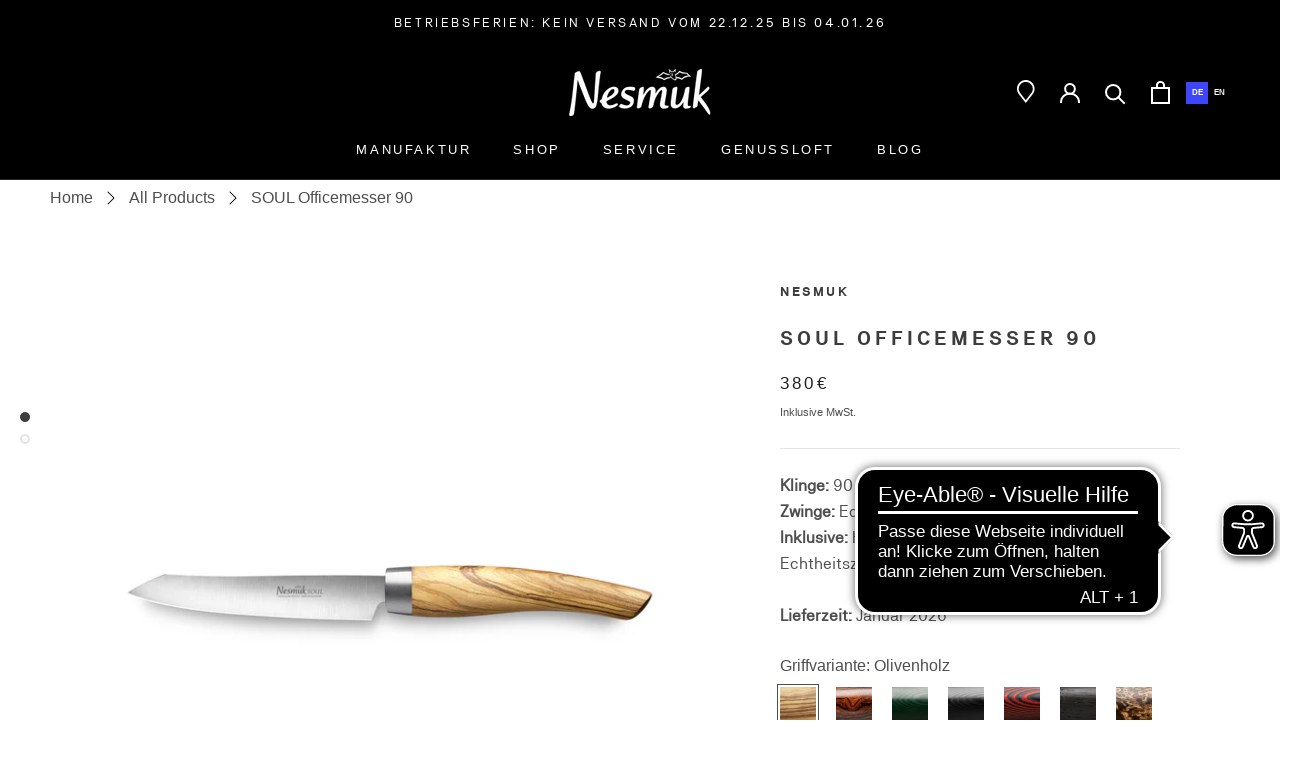

--- FILE ---
content_type: text/html; charset=utf-8
request_url: https://www.en.nesmuk.com/products/nesmuk-soul-officemesser-90
body_size: 70476
content:

















<!doctype html>

<html class="no-js" lang="de">
<head>

  
    
<meta name="facebook-domain-verification" content="7j83jjsmeuz5jerx0n8p66isve7ql2" />
   
    







    
    <meta charset="utf-8"> 
    <meta http-equiv="X-UA-Compatible" content="IE=edge,chrome=1">
    <meta name="viewport" content="width=device-width, user-scalable=yes, initial-scale=1, maximum-scale=5">
    <meta name="theme-color" content="">
    <meta name="robots" content="index,follow">

    <title>
      SOUL Officemesser 90 - Für punktgenaues Arbeiten | Nesmuk
    </title>
<meta name="description" content="Präzisionswerkzeug für Detailverliebte. Die kurze, 90 mm lange Klinge ist perfekt zur Vor- und Zubereitung. Einzigartige Stahllegierung."><link rel="canonical" href="https://www.nesmuk.com/products/nesmuk-soul-officemesser-90"><link rel="shortcut icon" href="//www.en.nesmuk.com/cdn/shop/files/nesmuk-logo-favicon-website_32x32.jpg?v=1614312526" type="image/png"><meta property="og:type" content="product">
  <meta property="og:title" content="SOUL Officemesser 90"><meta property="og:image" content="http://www.en.nesmuk.com/cdn/shop/files/nesmuk_soul_office_olive_grande.jpg?v=1734423990">
    <meta property="og:image:secure_url" content="https://www.en.nesmuk.com/cdn/shop/files/nesmuk_soul_office_olive_grande.jpg?v=1734423990"><meta property="og:image" content="http://www.en.nesmuk.com/cdn/shop/files/nesmuk_SOUL_office_olive_schatulle_oB_2022_grande.jpg?v=1734423990">
    <meta property="og:image:secure_url" content="https://www.en.nesmuk.com/cdn/shop/files/nesmuk_SOUL_office_olive_schatulle_oB_2022_grande.jpg?v=1734423990"><meta property="og:image" content="http://www.en.nesmuk.com/cdn/shop/files/nesmuk_soul_office_karel-maserbirke_grande.jpg?v=1734423990">
    <meta property="og:image:secure_url" content="https://www.en.nesmuk.com/cdn/shop/files/nesmuk_soul_office_karel-maserbirke_grande.jpg?v=1734423990"><meta property="product:price:amount" content="380,00">
  <meta property="product:price:currency" content="EUR"><meta property="og:description" content="Präzisionswerkzeug für Detailverliebte. Die kurze, 90 mm lange Klinge ist perfekt zur Vor- und Zubereitung. Einzigartige Stahllegierung."><meta property="og:url" content="https://www.nesmuk.com/products/nesmuk-soul-officemesser-90">
<meta property="og:site_name" content="Nesmuk"><meta name="twitter:card" content="summary"><meta name="twitter:title" content="SOUL Officemesser 90">
  <meta name="twitter:description" content="

Klinge: 90 mm, Niobstahl, 60 HRC, KeilschliffZwinge: Edelstahl matt gebürstetInklusive: Hochwertige mattschwarze Schatulle, Echtheitszertifikat

Lieferzeit: Januar 2026


">
  <meta name="twitter:image" content="https://www.en.nesmuk.com/cdn/shop/files/nesmuk_soul_office_olive_600x600_crop_center.jpg?v=1734423990">

    


  <script>window.performance && window.performance.mark && window.performance.mark('shopify.content_for_header.start');</script><meta name="google-site-verification" content="A7GHJou_oQhuajcZEsV4Y0fq3CS0fAKE2AyxG1TdBSQ">
<meta name="google-site-verification" content="SZhaLaV2oLnwYZNHcmOXIvFRohKOyL0ZnmG8t-bSGg4">
<meta id="shopify-digital-wallet" name="shopify-digital-wallet" content="/4398841905/digital_wallets/dialog">
<meta name="shopify-checkout-api-token" content="c98e57255e5ea2c2df19ddfeca2dcd54">
<meta id="in-context-paypal-metadata" data-shop-id="4398841905" data-venmo-supported="false" data-environment="production" data-locale="de_DE" data-paypal-v4="true" data-currency="EUR">
<link rel="alternate" type="application/json+oembed" href="https://www.nesmuk.com/products/nesmuk-soul-officemesser-90.oembed">
<script async="async" src="/checkouts/internal/preloads.js?locale=de-DE"></script>
<script id="apple-pay-shop-capabilities" type="application/json">{"shopId":4398841905,"countryCode":"DE","currencyCode":"EUR","merchantCapabilities":["supports3DS"],"merchantId":"gid:\/\/shopify\/Shop\/4398841905","merchantName":"Nesmuk","requiredBillingContactFields":["postalAddress","email"],"requiredShippingContactFields":["postalAddress","email"],"shippingType":"shipping","supportedNetworks":["visa","maestro","masterCard","amex"],"total":{"type":"pending","label":"Nesmuk","amount":"1.00"},"shopifyPaymentsEnabled":true,"supportsSubscriptions":true}</script>
<script id="shopify-features" type="application/json">{"accessToken":"c98e57255e5ea2c2df19ddfeca2dcd54","betas":["rich-media-storefront-analytics"],"domain":"www.en.nesmuk.com","predictiveSearch":true,"shopId":4398841905,"locale":"de"}</script>
<script>var Shopify = Shopify || {};
Shopify.shop = "nesmuk.myshopify.com";
Shopify.locale = "de";
Shopify.currency = {"active":"EUR","rate":"1.0"};
Shopify.country = "DE";
Shopify.theme = {"name":"nesmuk.com\/main","id":175428993290,"schema_name":"Prestige","schema_version":"4.3.4","theme_store_id":null,"role":"main"};
Shopify.theme.handle = "null";
Shopify.theme.style = {"id":null,"handle":null};
Shopify.cdnHost = "www.en.nesmuk.com/cdn";
Shopify.routes = Shopify.routes || {};
Shopify.routes.root = "/";</script>
<script type="module">!function(o){(o.Shopify=o.Shopify||{}).modules=!0}(window);</script>
<script>!function(o){function n(){var o=[];function n(){o.push(Array.prototype.slice.apply(arguments))}return n.q=o,n}var t=o.Shopify=o.Shopify||{};t.loadFeatures=n(),t.autoloadFeatures=n()}(window);</script>
<script id="shop-js-analytics" type="application/json">{"pageType":"product"}</script>
<script defer="defer" async type="module" src="//www.en.nesmuk.com/cdn/shopifycloud/shop-js/modules/v2/client.init-shop-cart-sync_KNlu3ypL.de.esm.js"></script>
<script defer="defer" async type="module" src="//www.en.nesmuk.com/cdn/shopifycloud/shop-js/modules/v2/chunk.common_SKKNcA3B.esm.js"></script>
<script type="module">
  await import("//www.en.nesmuk.com/cdn/shopifycloud/shop-js/modules/v2/client.init-shop-cart-sync_KNlu3ypL.de.esm.js");
await import("//www.en.nesmuk.com/cdn/shopifycloud/shop-js/modules/v2/chunk.common_SKKNcA3B.esm.js");

  window.Shopify.SignInWithShop?.initShopCartSync?.({"fedCMEnabled":true,"windoidEnabled":true});

</script>
<script>(function() {
  var isLoaded = false;
  function asyncLoad() {
    if (isLoaded) return;
    isLoaded = true;
    var urls = ["https:\/\/na.shgcdn3.com\/collector.js?shop=nesmuk.myshopify.com","https:\/\/d23dclunsivw3h.cloudfront.net\/redirect-app.js?shop=nesmuk.myshopify.com","https:\/\/cdn.weglot.com\/weglot_script_tag.js?shop=nesmuk.myshopify.com","https:\/\/cozycountryredirectii.addons.business\/js\/eggbox\/2665\/script_3b5ccba04f2103f26957844383b88f7d.js?v=1\u0026sign=3b5ccba04f2103f26957844383b88f7d\u0026shop=nesmuk.myshopify.com","https:\/\/candyrack.ds-cdn.com\/static\/main.js?shop=nesmuk.myshopify.com","https:\/\/d33a6lvgbd0fej.cloudfront.net\/script_tag\/secomapp.scripttag.js?shop=nesmuk.myshopify.com","\/\/cdn.shopify.com\/proxy\/fd70065c9512173cd7b8e804308d0459eac188f7d85adc257d17512469851367\/d33a6lvgbd0fej.cloudfront.net\/script_tag\/secomapp.scripttag.js?shop=nesmuk.myshopify.com\u0026sp-cache-control=cHVibGljLCBtYXgtYWdlPTkwMA","\/\/cdn.shopify.com\/proxy\/338afb5d8c5fa51569c77cf163b05952d8b7692ab38ad28a1cfb5b08febf9c2a\/snippet.plugins.emarsys.net\/emarsys-shopify-pixel-utility.js?shop=nesmuk.myshopify.com\u0026sp-cache-control=cHVibGljLCBtYXgtYWdlPTkwMA","\/\/backinstock.useamp.com\/widget\/30758_1765513095.js?category=bis\u0026v=6\u0026shop=nesmuk.myshopify.com"];
    for (var i = 0; i < urls.length; i++) {
      var s = document.createElement('script');
      s.type = 'text/javascript';
      s.async = true;
      s.src = urls[i];
      var x = document.getElementsByTagName('script')[0];
      x.parentNode.insertBefore(s, x);
    }
  };
  if(window.attachEvent) {
    window.attachEvent('onload', asyncLoad);
  } else {
    window.addEventListener('load', asyncLoad, false);
  }
})();</script>
<script id="__st">var __st={"a":4398841905,"offset":3600,"reqid":"60705aa3-52e1-4534-ac0b-bd1ae92c4352-1766238011","pageurl":"www.en.nesmuk.com\/products\/nesmuk-soul-officemesser-90","u":"32fe81f39079","p":"product","rtyp":"product","rid":2101389819953};</script>
<script>window.ShopifyPaypalV4VisibilityTracking = true;</script>
<script id="captcha-bootstrap">!function(){'use strict';const t='contact',e='account',n='new_comment',o=[[t,t],['blogs',n],['comments',n],[t,'customer']],c=[[e,'customer_login'],[e,'guest_login'],[e,'recover_customer_password'],[e,'create_customer']],r=t=>t.map((([t,e])=>`form[action*='/${t}']:not([data-nocaptcha='true']) input[name='form_type'][value='${e}']`)).join(','),a=t=>()=>t?[...document.querySelectorAll(t)].map((t=>t.form)):[];function s(){const t=[...o],e=r(t);return a(e)}const i='password',u='form_key',d=['recaptcha-v3-token','g-recaptcha-response','h-captcha-response',i],f=()=>{try{return window.sessionStorage}catch{return}},m='__shopify_v',_=t=>t.elements[u];function p(t,e,n=!1){try{const o=window.sessionStorage,c=JSON.parse(o.getItem(e)),{data:r}=function(t){const{data:e,action:n}=t;return t[m]||n?{data:e,action:n}:{data:t,action:n}}(c);for(const[e,n]of Object.entries(r))t.elements[e]&&(t.elements[e].value=n);n&&o.removeItem(e)}catch(o){console.error('form repopulation failed',{error:o})}}const l='form_type',E='cptcha';function T(t){t.dataset[E]=!0}const w=window,h=w.document,L='Shopify',v='ce_forms',y='captcha';let A=!1;((t,e)=>{const n=(g='f06e6c50-85a8-45c8-87d0-21a2b65856fe',I='https://cdn.shopify.com/shopifycloud/storefront-forms-hcaptcha/ce_storefront_forms_captcha_hcaptcha.v1.5.2.iife.js',D={infoText:'Durch hCaptcha geschützt',privacyText:'Datenschutz',termsText:'Allgemeine Geschäftsbedingungen'},(t,e,n)=>{const o=w[L][v],c=o.bindForm;if(c)return c(t,g,e,D).then(n);var r;o.q.push([[t,g,e,D],n]),r=I,A||(h.body.append(Object.assign(h.createElement('script'),{id:'captcha-provider',async:!0,src:r})),A=!0)});var g,I,D;w[L]=w[L]||{},w[L][v]=w[L][v]||{},w[L][v].q=[],w[L][y]=w[L][y]||{},w[L][y].protect=function(t,e){n(t,void 0,e),T(t)},Object.freeze(w[L][y]),function(t,e,n,w,h,L){const[v,y,A,g]=function(t,e,n){const i=e?o:[],u=t?c:[],d=[...i,...u],f=r(d),m=r(i),_=r(d.filter((([t,e])=>n.includes(e))));return[a(f),a(m),a(_),s()]}(w,h,L),I=t=>{const e=t.target;return e instanceof HTMLFormElement?e:e&&e.form},D=t=>v().includes(t);t.addEventListener('submit',(t=>{const e=I(t);if(!e)return;const n=D(e)&&!e.dataset.hcaptchaBound&&!e.dataset.recaptchaBound,o=_(e),c=g().includes(e)&&(!o||!o.value);(n||c)&&t.preventDefault(),c&&!n&&(function(t){try{if(!f())return;!function(t){const e=f();if(!e)return;const n=_(t);if(!n)return;const o=n.value;o&&e.removeItem(o)}(t);const e=Array.from(Array(32),(()=>Math.random().toString(36)[2])).join('');!function(t,e){_(t)||t.append(Object.assign(document.createElement('input'),{type:'hidden',name:u})),t.elements[u].value=e}(t,e),function(t,e){const n=f();if(!n)return;const o=[...t.querySelectorAll(`input[type='${i}']`)].map((({name:t})=>t)),c=[...d,...o],r={};for(const[a,s]of new FormData(t).entries())c.includes(a)||(r[a]=s);n.setItem(e,JSON.stringify({[m]:1,action:t.action,data:r}))}(t,e)}catch(e){console.error('failed to persist form',e)}}(e),e.submit())}));const S=(t,e)=>{t&&!t.dataset[E]&&(n(t,e.some((e=>e===t))),T(t))};for(const o of['focusin','change'])t.addEventListener(o,(t=>{const e=I(t);D(e)&&S(e,y())}));const B=e.get('form_key'),M=e.get(l),P=B&&M;t.addEventListener('DOMContentLoaded',(()=>{const t=y();if(P)for(const e of t)e.elements[l].value===M&&p(e,B);[...new Set([...A(),...v().filter((t=>'true'===t.dataset.shopifyCaptcha))])].forEach((e=>S(e,t)))}))}(h,new URLSearchParams(w.location.search),n,t,e,['guest_login'])})(!0,!1)}();</script>
<script integrity="sha256-4kQ18oKyAcykRKYeNunJcIwy7WH5gtpwJnB7kiuLZ1E=" data-source-attribution="shopify.loadfeatures" defer="defer" src="//www.en.nesmuk.com/cdn/shopifycloud/storefront/assets/storefront/load_feature-a0a9edcb.js" crossorigin="anonymous"></script>
<script data-source-attribution="shopify.dynamic_checkout.dynamic.init">var Shopify=Shopify||{};Shopify.PaymentButton=Shopify.PaymentButton||{isStorefrontPortableWallets:!0,init:function(){window.Shopify.PaymentButton.init=function(){};var t=document.createElement("script");t.src="https://www.en.nesmuk.com/cdn/shopifycloud/portable-wallets/latest/portable-wallets.de.js",t.type="module",document.head.appendChild(t)}};
</script>
<script data-source-attribution="shopify.dynamic_checkout.buyer_consent">
  function portableWalletsHideBuyerConsent(e){var t=document.getElementById("shopify-buyer-consent"),n=document.getElementById("shopify-subscription-policy-button");t&&n&&(t.classList.add("hidden"),t.setAttribute("aria-hidden","true"),n.removeEventListener("click",e))}function portableWalletsShowBuyerConsent(e){var t=document.getElementById("shopify-buyer-consent"),n=document.getElementById("shopify-subscription-policy-button");t&&n&&(t.classList.remove("hidden"),t.removeAttribute("aria-hidden"),n.addEventListener("click",e))}window.Shopify?.PaymentButton&&(window.Shopify.PaymentButton.hideBuyerConsent=portableWalletsHideBuyerConsent,window.Shopify.PaymentButton.showBuyerConsent=portableWalletsShowBuyerConsent);
</script>
<script data-source-attribution="shopify.dynamic_checkout.cart.bootstrap">document.addEventListener("DOMContentLoaded",(function(){function t(){return document.querySelector("shopify-accelerated-checkout-cart, shopify-accelerated-checkout")}if(t())Shopify.PaymentButton.init();else{new MutationObserver((function(e,n){t()&&(Shopify.PaymentButton.init(),n.disconnect())})).observe(document.body,{childList:!0,subtree:!0})}}));
</script>
<link id="shopify-accelerated-checkout-styles" rel="stylesheet" media="screen" href="https://www.en.nesmuk.com/cdn/shopifycloud/portable-wallets/latest/accelerated-checkout-backwards-compat.css" crossorigin="anonymous">
<style id="shopify-accelerated-checkout-cart">
        #shopify-buyer-consent {
  margin-top: 1em;
  display: inline-block;
  width: 100%;
}

#shopify-buyer-consent.hidden {
  display: none;
}

#shopify-subscription-policy-button {
  background: none;
  border: none;
  padding: 0;
  text-decoration: underline;
  font-size: inherit;
  cursor: pointer;
}

#shopify-subscription-policy-button::before {
  box-shadow: none;
}

      </style>

<script>window.performance && window.performance.mark && window.performance.mark('shopify.content_for_header.end');</script>
  



  <script type="text/javascript">
    window.__shgProducts = window.__shgProducts || {};
    
      
      
    
  </script>



  <script type="text/javascript">
    
      window.__shgMoneyFormat = window.__shgMoneyFormat || {"EUR":{"currency":"EUR","currency_symbol":"€","currency_symbol_location":"left","decimal_places":2,"decimal_separator":".","thousands_separator":","}};
    
    window.__shgCurrentCurrencyCode = window.__shgCurrentCurrencyCode || {
      currency: "EUR",
      currency_symbol: "€",
      decimal_separator: ".",
      thousands_separator: ",",
      decimal_places: 2,
      currency_symbol_location: "left"
    };
  </script>


  <style> 
    /* {"url": "https://cdn.shopify.com/s/files/1/0043/9884/1905/files/nb_akademie_pro_bold-webfont.woff2?v=1648191893", "options": "h1, h2, h3, h4, h5, h6, menu", "customcss": "", "overwrite": "true", "type": "Custom font", "status": "active", "name": "nbakademiepro", "id": "622344"} */ 
    @font-face {
        font-family: nbakademiepro; 
        src: url(https://cdn.shopify.com/s/files/1/0043/9884/1905/files/nb_akademie_pro_bold-webfont.woff2?v=1648191893);
    }
    h1, h2, h3, h4, h5, h6, menu{
        font-family: nbakademiepro!important;
        
    } 
</style> <style> 
    /* {"url": "https://cdn.shopify.com/s/files/1/0043/9884/1905/files/nb_akademie_pro_regular-webfont.woff2?v=1648203243", "options": "p", "customcss": "", "overwrite": "true", "type": "Custom font", "status": "active", "name": "akademieproregular", "id": "441289"} */ 
    @font-face {
        font-family: akademieproregular; 
        src: url(https://cdn.shopify.com/s/files/1/0043/9884/1905/files/nb_akademie_pro_regular-webfont.woff2?v=1648203243);
    }
    p{
        font-family: akademieproregular!important;
        
    } 
</style> <script>window.BOLD = window.BOLD || {};
    window.BOLD.common = window.BOLD.common || {};
    window.BOLD.common.Shopify = window.BOLD.common.Shopify || {};
    window.BOLD.common.Shopify.shop = {
      domain: 'www.nesmuk.com',
      permanent_domain: 'nesmuk.myshopify.com',
      url: 'https://www.nesmuk.com',
      secure_url: 'https://www.nesmuk.com',
      money_format: "{{amount_with_comma_separator}}€ ",
      currency: "EUR"
    };
    window.BOLD.common.Shopify.customer = {
      id: null,
      tags: null,
    };
    window.BOLD.common.Shopify.cart = {"note":null,"attributes":{},"original_total_price":0,"total_price":0,"total_discount":0,"total_weight":0.0,"item_count":0,"items":[],"requires_shipping":false,"currency":"EUR","items_subtotal_price":0,"cart_level_discount_applications":[],"checkout_charge_amount":0};
    window.BOLD.common.template = 'product';window.BOLD.common.Shopify.formatMoney = function(money, format) {
        function n(t, e) {
            return "undefined" == typeof t ? e : t
        }
        function r(t, e, r, i) {
            if (e = n(e, 2),
                r = n(r, ","),
                i = n(i, "."),
            isNaN(t) || null == t)
                return 0;
            t = (t / 100).toFixed(e);
            var o = t.split(".")
                , a = o[0].replace(/(\d)(?=(\d\d\d)+(?!\d))/g, "$1" + r)
                , s = o[1] ? i + o[1] : "";
            return a + s
        }
        "string" == typeof money && (money = money.replace(".", ""));
        var i = ""
            , o = /\{\{\s*(\w+)\s*\}\}/
            , a = format || window.BOLD.common.Shopify.shop.money_format || window.Shopify.money_format || "$ {{ amount }}";
        switch (a.match(o)[1]) {
            case "amount":
                i = r(money, 2, ",", ".");
                break;
            case "amount_no_decimals":
                i = r(money, 0, ",", ".");
                break;
            case "amount_with_comma_separator":
                i = r(money, 2, ".", ",");
                break;
            case "amount_no_decimals_with_comma_separator":
                i = r(money, 0, ".", ",");
                break;
            case "amount_with_space_separator":
                i = r(money, 2, " ", ",");
                break;
            case "amount_no_decimals_with_space_separator":
                i = r(money, 0, " ", ",");
                break;
            case "amount_with_apostrophe_separator":
                i = r(money, 2, "'", ".");
                break;
        }
        return a.replace(o, i);
    };
    window.BOLD.common.Shopify.saveProduct = function (handle, product, productData) {
      if (typeof handle === 'string' && typeof window.BOLD.common.Shopify.products[handle] === 'undefined') {
        if (typeof product === 'number') {
          window.BOLD.common.Shopify.handles[product] = handle;
          product = { id: product, product: productData };
        }
        window.BOLD.common.Shopify.products[handle] = product;
      }
    };
    window.BOLD.common.Shopify.saveVariant = function (variant_id, variant) {
      if (typeof variant_id === 'number' && typeof window.BOLD.common.Shopify.variants[variant_id] === 'undefined') {
        window.BOLD.common.Shopify.variants[variant_id] = variant;
      }
    };window.BOLD.common.Shopify.products = window.BOLD.common.Shopify.products || {};
    window.BOLD.common.Shopify.variants = window.BOLD.common.Shopify.variants || {};
    window.BOLD.common.Shopify.handles = window.BOLD.common.Shopify.handles || {};window.BOLD.common.Shopify.handle = "nesmuk-soul-officemesser-90"
window.BOLD.common.Shopify.saveProduct("nesmuk-soul-officemesser-90", 2101389819953, {"id":2101389819953,"title":"SOUL Officemesser 90","handle":"nesmuk-soul-officemesser-90","description":"\u003cdiv class=\"shogun-root\" data-shogun-id=\"62e12d4c7e218f00cca55ff4\" data-shogun-site-id=\"7c330ae9-aa0e-4739-85e0-b9fe99bc2a0a\" data-shogun-page-id=\"62e12d4c7e218f00cca55ff4\" data-shogun-page-version-id=\"62e12d4c7e218f00cca55ff3\" data-shogun-platform-type=\"shopify\" data-shogun-variant-id=\"62e12d4c7e218f00cca55ff5\" data-region=\"main\"\u003e\n\u003cdiv id=\"s-ae391702-40d6-4884-8d8a-d05be20ae5c7\" class=\"shg-c\"\u003e\n\u003cp\u003e\u003cb\u003eKlinge:\u003c\/b\u003e 90 mm, Niobstahl, 60 HRC, Keilschliff\u003cbr\u003e\u003cb\u003eZwinge:\u003c\/b\u003e Edelstahl matt gebürstet\u003cbr\u003e\u003cb\u003eInklusive:\u003c\/b\u003e Hochwertige mattschwarze Schatulle, Echtheitszertifikat\u003c\/p\u003e\n\u003cdiv data-region=\"main\" data-shogun-variant-id=\"5d358454a12764004de5fc0a\" data-shogun-platform-type=\"shopify\" data-shogun-page-version-id=\"5d358454a12764004de5fbfe\" data-shogun-page-id=\"5d358454a12764004de5fbfd\" data-shogun-site-id=\"7c330ae9-aa0e-4739-85e0-b9fe99bc2a0a\" data-shogun-id=\"5d358454a12764004de5fbfd\" class=\"shogun-root\"\u003e\n\u003cp\u003e\u003cstrong\u003eLieferzeit: \u003c\/strong\u003eJanuar 2026\u003c\/p\u003e\n\u003c\/div\u003e\n\u003c\/div\u003e\n\u003c\/div\u003e","published_at":"2019-07-30T09:42:08+02:00","created_at":"2019-07-30T09:43:45+02:00","vendor":"Nesmuk","type":"Soul","tags":[],"price":38000,"price_min":38000,"price_max":38000,"available":true,"price_varies":false,"compare_at_price":null,"compare_at_price_min":0,"compare_at_price_max":0,"compare_at_price_varies":false,"variants":[{"id":16026115047473,"title":"Olivenholz","option1":"Olivenholz","option2":null,"option3":null,"sku":"1000039-019","requires_shipping":true,"taxable":true,"featured_image":{"id":51928526192906,"product_id":2101389819953,"position":1,"created_at":"2024-12-17T09:25:41+01:00","updated_at":"2024-12-17T09:26:30+01:00","alt":"SOUL Officemesser 90 Olivenholz ","width":2000,"height":2000,"src":"\/\/www.en.nesmuk.com\/cdn\/shop\/files\/nesmuk_soul_office_olive.jpg?v=1734423990","variant_ids":[16026115047473]},"available":true,"name":"SOUL Officemesser 90 - Olivenholz","public_title":"Olivenholz","options":["Olivenholz"],"price":38000,"weight":0,"compare_at_price":null,"inventory_management":"shopify","barcode":"4260263691872","featured_media":{"alt":"SOUL Officemesser 90 Olivenholz ","id":43476644036874,"position":1,"preview_image":{"aspect_ratio":1.0,"height":2000,"width":2000,"src":"\/\/www.en.nesmuk.com\/cdn\/shop\/files\/nesmuk_soul_office_olive.jpg?v=1734423990"}},"requires_selling_plan":false,"selling_plan_allocations":[]},{"id":32394021732435,"title":"Wuesteneisenholz","option1":"Wuesteneisenholz","option2":null,"option3":null,"sku":"1000039-031","requires_shipping":true,"taxable":true,"featured_image":{"id":51928526455050,"product_id":2101389819953,"position":15,"created_at":"2024-12-17T09:25:41+01:00","updated_at":"2024-12-17T09:26:30+01:00","alt":"SOUL Officemesser 90 Wüsteneisenholz","width":2000,"height":2000,"src":"\/\/www.en.nesmuk.com\/cdn\/shop\/files\/nesmuk_soul_office_wuesteneisenholz.jpg?v=1734423990","variant_ids":[32394021732435]},"available":true,"name":"SOUL Officemesser 90 - Wuesteneisenholz","public_title":"Wuesteneisenholz","options":["Wuesteneisenholz"],"price":38000,"weight":0,"compare_at_price":null,"inventory_management":"shopify","barcode":"4260263704343","featured_media":{"alt":"SOUL Officemesser 90 Wüsteneisenholz","id":43476644167946,"position":15,"preview_image":{"aspect_ratio":1.0,"height":2000,"width":2000,"src":"\/\/www.en.nesmuk.com\/cdn\/shop\/files\/nesmuk_soul_office_wuesteneisenholz.jpg?v=1734423990"}},"requires_selling_plan":false,"selling_plan_allocations":[]},{"id":16026114916401,"title":"Micarta Green","option1":"Micarta Green","option2":null,"option3":null,"sku":"1000039-016","requires_shipping":true,"taxable":true,"featured_image":{"id":51928526389514,"product_id":2101389819953,"position":7,"created_at":"2024-12-17T09:25:41+01:00","updated_at":"2024-12-17T09:26:30+01:00","alt":"SOUL Officemesser 90 Micarta Green","width":2000,"height":2000,"src":"\/\/www.en.nesmuk.com\/cdn\/shop\/files\/nesmuk_soul_office_micarta-green.jpg?v=1734423990","variant_ids":[16026114916401]},"available":true,"name":"SOUL Officemesser 90 - Micarta Green","public_title":"Micarta Green","options":["Micarta Green"],"price":38000,"weight":0,"compare_at_price":null,"inventory_management":"shopify","barcode":"4260263691834","featured_media":{"alt":"SOUL Officemesser 90 Micarta Green","id":43476643905802,"position":7,"preview_image":{"aspect_ratio":1.0,"height":2000,"width":2000,"src":"\/\/www.en.nesmuk.com\/cdn\/shop\/files\/nesmuk_soul_office_micarta-green.jpg?v=1734423990"}},"requires_selling_plan":false,"selling_plan_allocations":[]},{"id":16026114949169,"title":"Micarta Black","option1":"Micarta Black","option2":null,"option3":null,"sku":"1000039-015","requires_shipping":true,"taxable":true,"featured_image":{"id":51928526422282,"product_id":2101389819953,"position":5,"created_at":"2024-12-17T09:25:41+01:00","updated_at":"2024-12-17T09:26:30+01:00","alt":"SOUL Officemesser 90 Micarta Black","width":2000,"height":2000,"src":"\/\/www.en.nesmuk.com\/cdn\/shop\/files\/nesmuk_soul_office_micarta-black.jpg?v=1734423990","variant_ids":[16026114949169]},"available":true,"name":"SOUL Officemesser 90 - Micarta Black","public_title":"Micarta Black","options":["Micarta Black"],"price":38000,"weight":0,"compare_at_price":null,"inventory_management":"shopify","barcode":"4260263691827","featured_media":{"alt":"SOUL Officemesser 90 Micarta Black","id":43476643873034,"position":5,"preview_image":{"aspect_ratio":1.0,"height":2000,"width":2000,"src":"\/\/www.en.nesmuk.com\/cdn\/shop\/files\/nesmuk_soul_office_micarta-black.jpg?v=1734423990"}},"requires_selling_plan":false,"selling_plan_allocations":[]},{"id":16026114981937,"title":"Micarta Red","option1":"Micarta Red","option2":null,"option3":null,"sku":"1000039-017","requires_shipping":true,"taxable":true,"featured_image":{"id":51928526029066,"product_id":2101389819953,"position":9,"created_at":"2024-12-17T09:25:41+01:00","updated_at":"2024-12-17T09:26:30+01:00","alt":"SOUL Officemesser 90 Micarta Red","width":2000,"height":2000,"src":"\/\/www.en.nesmuk.com\/cdn\/shop\/files\/nesmuk_soul_office_micarta-red.jpg?v=1734423990","variant_ids":[16026114981937]},"available":true,"name":"SOUL Officemesser 90 - Micarta Red","public_title":"Micarta Red","options":["Micarta Red"],"price":38000,"weight":0,"compare_at_price":null,"inventory_management":"shopify","barcode":"4260263691841","featured_media":{"alt":"SOUL Officemesser 90 Micarta Red","id":43476643938570,"position":9,"preview_image":{"aspect_ratio":1.0,"height":2000,"width":2000,"src":"\/\/www.en.nesmuk.com\/cdn\/shop\/files\/nesmuk_soul_office_micarta-red.jpg?v=1734423990"}},"requires_selling_plan":false,"selling_plan_allocations":[]},{"id":16026115014705,"title":"Mooreiche","option1":"Mooreiche","option2":null,"option3":null,"sku":"1000039-018","requires_shipping":true,"taxable":true,"featured_image":{"id":51928526487818,"product_id":2101389819953,"position":11,"created_at":"2024-12-17T09:25:41+01:00","updated_at":"2024-12-17T09:26:30+01:00","alt":"SOUL Officemesser 90 Mooreiche","width":2000,"height":2000,"src":"\/\/www.en.nesmuk.com\/cdn\/shop\/files\/nesmuk_soul_office_mooreiche.jpg?v=1734423990","variant_ids":[16026115014705]},"available":true,"name":"SOUL Officemesser 90 - Mooreiche","public_title":"Mooreiche","options":["Mooreiche"],"price":38000,"weight":0,"compare_at_price":null,"inventory_management":"shopify","barcode":"4260263691865","featured_media":{"alt":"SOUL Officemesser 90 Mooreiche","id":43476643971338,"position":11,"preview_image":{"aspect_ratio":1.0,"height":2000,"width":2000,"src":"\/\/www.en.nesmuk.com\/cdn\/shop\/files\/nesmuk_soul_office_mooreiche.jpg?v=1734423990"}},"requires_selling_plan":false,"selling_plan_allocations":[]},{"id":16026114850865,"title":"Karelische Maserbirke","option1":"Karelische Maserbirke","option2":null,"option3":null,"sku":"1000039-011","requires_shipping":true,"taxable":true,"featured_image":{"id":51928525996298,"product_id":2101389819953,"position":3,"created_at":"2024-12-17T09:25:41+01:00","updated_at":"2024-12-17T09:26:30+01:00","alt":"SOUL Officemesser 90 Karelische Maserbirke","width":2000,"height":2000,"src":"\/\/www.en.nesmuk.com\/cdn\/shop\/files\/nesmuk_soul_office_karel-maserbirke.jpg?v=1734423990","variant_ids":[16026114850865]},"available":true,"name":"SOUL Officemesser 90 - Karelische Maserbirke","public_title":"Karelische Maserbirke","options":["Karelische Maserbirke"],"price":38000,"weight":0,"compare_at_price":null,"inventory_management":"shopify","barcode":"4260263699953","featured_media":{"alt":"SOUL Officemesser 90 Karelische Maserbirke","id":43476643709194,"position":3,"preview_image":{"aspect_ratio":1.0,"height":2000,"width":2000,"src":"\/\/www.en.nesmuk.com\/cdn\/shop\/files\/nesmuk_soul_office_karel-maserbirke.jpg?v=1734423990"}},"requires_selling_plan":false,"selling_plan_allocations":[]},{"id":16026115080241,"title":"Walnuss","option1":"Walnuss","option2":null,"option3":null,"sku":"1000039-029","requires_shipping":true,"taxable":true,"featured_image":{"id":51928526094602,"product_id":2101389819953,"position":13,"created_at":"2024-12-17T09:25:41+01:00","updated_at":"2024-12-17T09:26:30+01:00","alt":"SOUL Officemesser 90 Walnuss","width":2000,"height":2000,"src":"\/\/www.en.nesmuk.com\/cdn\/shop\/files\/nesmuk_soul_office_walnuss.jpg?v=1734423990","variant_ids":[16026115080241]},"available":true,"name":"SOUL Officemesser 90 - Walnuss","public_title":"Walnuss","options":["Walnuss"],"price":38000,"weight":0,"compare_at_price":null,"inventory_management":"shopify","barcode":"4260263700246","featured_media":{"alt":"SOUL Officemesser 90 Walnuss","id":43476644102410,"position":13,"preview_image":{"aspect_ratio":1.0,"height":2000,"width":2000,"src":"\/\/www.en.nesmuk.com\/cdn\/shop\/files\/nesmuk_soul_office_walnuss.jpg?v=1734423990"}},"requires_selling_plan":false,"selling_plan_allocations":[]},{"id":32000618365011,"title":"Juma Black","option1":"Juma Black","option2":null,"option3":null,"sku":"1000039-009","requires_shipping":true,"taxable":true,"featured_image":{"id":51928525865226,"product_id":2101389819953,"position":17,"created_at":"2024-12-17T09:25:42+01:00","updated_at":"2024-12-17T09:26:30+01:00","alt":"SOUL Officemesser 90 Juma Black","width":2000,"height":2000,"src":"\/\/www.en.nesmuk.com\/cdn\/shop\/files\/nesmuk_soul_office_juma-black.jpg?v=1734423990","variant_ids":[32000618365011]},"available":true,"name":"SOUL Officemesser 90 - Juma Black","public_title":"Juma Black","options":["Juma Black"],"price":38000,"weight":0,"compare_at_price":null,"inventory_management":"shopify","barcode":"4260263700307","featured_media":{"alt":"SOUL Officemesser 90 Juma Black","id":43476644364554,"position":17,"preview_image":{"aspect_ratio":1.0,"height":2000,"width":2000,"src":"\/\/www.en.nesmuk.com\/cdn\/shop\/files\/nesmuk_soul_office_juma-black.jpg?v=1734423990"}},"requires_selling_plan":false,"selling_plan_allocations":[]},{"id":50819661857034,"title":"Wacholder","option1":"Wacholder","option2":null,"option3":null,"sku":"1000039-028","requires_shipping":true,"taxable":true,"featured_image":{"id":53486803583242,"product_id":2101389819953,"position":19,"created_at":"2025-02-28T10:52:04+01:00","updated_at":"2025-02-28T10:52:07+01:00","alt":null,"width":2000,"height":2000,"src":"\/\/www.en.nesmuk.com\/cdn\/shop\/files\/nesmuk_SOUL_office_wacholder_2025.jpg?v=1740736327","variant_ids":[50819661857034]},"available":true,"name":"SOUL Officemesser 90 - Wacholder","public_title":"Wacholder","options":["Wacholder"],"price":38000,"weight":0,"compare_at_price":null,"inventory_management":"shopify","barcode":"","featured_media":{"alt":null,"id":44446104649994,"position":19,"preview_image":{"aspect_ratio":1.0,"height":2000,"width":2000,"src":"\/\/www.en.nesmuk.com\/cdn\/shop\/files\/nesmuk_SOUL_office_wacholder_2025.jpg?v=1740736327"}},"requires_selling_plan":false,"selling_plan_allocations":[]}],"images":["\/\/www.en.nesmuk.com\/cdn\/shop\/files\/nesmuk_soul_office_olive.jpg?v=1734423990","\/\/www.en.nesmuk.com\/cdn\/shop\/files\/nesmuk_SOUL_office_olive_schatulle_oB_2022.jpg?v=1734423990","\/\/www.en.nesmuk.com\/cdn\/shop\/files\/nesmuk_soul_office_karel-maserbirke.jpg?v=1734423990","\/\/www.en.nesmuk.com\/cdn\/shop\/files\/nesmuk_SOUL_office_maserbirke_schatulle_oB_2022.jpg?v=1734423990","\/\/www.en.nesmuk.com\/cdn\/shop\/files\/nesmuk_soul_office_micarta-black.jpg?v=1734423990","\/\/www.en.nesmuk.com\/cdn\/shop\/files\/nesmuk_SOUL_office_micarta_black_schatulle_oB_2022.jpg?v=1734423990","\/\/www.en.nesmuk.com\/cdn\/shop\/files\/nesmuk_soul_office_micarta-green.jpg?v=1734423990","\/\/www.en.nesmuk.com\/cdn\/shop\/files\/nesmuk_SOUL_office_micarta_green_schatulle_oB_2022.jpg?v=1734423990","\/\/www.en.nesmuk.com\/cdn\/shop\/files\/nesmuk_soul_office_micarta-red.jpg?v=1734423990","\/\/www.en.nesmuk.com\/cdn\/shop\/files\/nesmuk_SOUL_office_micarta_red_schatulle_oB_2022.jpg?v=1734423990","\/\/www.en.nesmuk.com\/cdn\/shop\/files\/nesmuk_soul_office_mooreiche.jpg?v=1734423990","\/\/www.en.nesmuk.com\/cdn\/shop\/files\/nesmuk_SOUL_office_mooreiche_schatulle_oB_2022.jpg?v=1734423990","\/\/www.en.nesmuk.com\/cdn\/shop\/files\/nesmuk_soul_office_walnuss.jpg?v=1734423990","\/\/www.en.nesmuk.com\/cdn\/shop\/files\/nesmuk_SOUL_office_walnuss_schatulle_oB_2022.jpg?v=1734423990","\/\/www.en.nesmuk.com\/cdn\/shop\/files\/nesmuk_soul_office_wuesteneisenholz.jpg?v=1734423990","\/\/www.en.nesmuk.com\/cdn\/shop\/files\/nesmuk_SOUL_office_wuesteneisenholz_schatulle_oB_2022.jpg?v=1734423990","\/\/www.en.nesmuk.com\/cdn\/shop\/files\/nesmuk_soul_office_juma-black.jpg?v=1734423990","\/\/www.en.nesmuk.com\/cdn\/shop\/files\/nesmuk_SOUL_office_juma_black_schatulle_oB_2022.jpg?v=1734423990","\/\/www.en.nesmuk.com\/cdn\/shop\/files\/nesmuk_SOUL_office_wacholder_2025.jpg?v=1740736327","\/\/www.en.nesmuk.com\/cdn\/shop\/files\/nesmuk_SOUL_office_wacholder_schatulle_2025.jpg?v=1740736328"],"featured_image":"\/\/www.en.nesmuk.com\/cdn\/shop\/files\/nesmuk_soul_office_olive.jpg?v=1734423990","options":["Griffvariante"],"media":[{"alt":"SOUL Officemesser 90 Olivenholz ","id":43476644036874,"position":1,"preview_image":{"aspect_ratio":1.0,"height":2000,"width":2000,"src":"\/\/www.en.nesmuk.com\/cdn\/shop\/files\/nesmuk_soul_office_olive.jpg?v=1734423990"},"aspect_ratio":1.0,"height":2000,"media_type":"image","src":"\/\/www.en.nesmuk.com\/cdn\/shop\/files\/nesmuk_soul_office_olive.jpg?v=1734423990","width":2000},{"alt":"SOUL Officemesser 90 Olivenholz Schatulle","id":43476644069642,"position":2,"preview_image":{"aspect_ratio":1.0,"height":2000,"width":2000,"src":"\/\/www.en.nesmuk.com\/cdn\/shop\/files\/nesmuk_SOUL_office_olive_schatulle_oB_2022.jpg?v=1734423990"},"aspect_ratio":1.0,"height":2000,"media_type":"image","src":"\/\/www.en.nesmuk.com\/cdn\/shop\/files\/nesmuk_SOUL_office_olive_schatulle_oB_2022.jpg?v=1734423990","width":2000},{"alt":"SOUL Officemesser 90 Karelische Maserbirke","id":43476643709194,"position":3,"preview_image":{"aspect_ratio":1.0,"height":2000,"width":2000,"src":"\/\/www.en.nesmuk.com\/cdn\/shop\/files\/nesmuk_soul_office_karel-maserbirke.jpg?v=1734423990"},"aspect_ratio":1.0,"height":2000,"media_type":"image","src":"\/\/www.en.nesmuk.com\/cdn\/shop\/files\/nesmuk_soul_office_karel-maserbirke.jpg?v=1734423990","width":2000},{"alt":"SOUL Officemesser 90 Karelische Maserbirke Schatulle","id":43476643741962,"position":4,"preview_image":{"aspect_ratio":1.0,"height":2000,"width":2000,"src":"\/\/www.en.nesmuk.com\/cdn\/shop\/files\/nesmuk_SOUL_office_maserbirke_schatulle_oB_2022.jpg?v=1734423990"},"aspect_ratio":1.0,"height":2000,"media_type":"image","src":"\/\/www.en.nesmuk.com\/cdn\/shop\/files\/nesmuk_SOUL_office_maserbirke_schatulle_oB_2022.jpg?v=1734423990","width":2000},{"alt":"SOUL Officemesser 90 Micarta Black","id":43476643873034,"position":5,"preview_image":{"aspect_ratio":1.0,"height":2000,"width":2000,"src":"\/\/www.en.nesmuk.com\/cdn\/shop\/files\/nesmuk_soul_office_micarta-black.jpg?v=1734423990"},"aspect_ratio":1.0,"height":2000,"media_type":"image","src":"\/\/www.en.nesmuk.com\/cdn\/shop\/files\/nesmuk_soul_office_micarta-black.jpg?v=1734423990","width":2000},{"alt":"SOUL Officemesser 90 Micarta Black Schatulle","id":43476643774730,"position":6,"preview_image":{"aspect_ratio":1.0,"height":2000,"width":2000,"src":"\/\/www.en.nesmuk.com\/cdn\/shop\/files\/nesmuk_SOUL_office_micarta_black_schatulle_oB_2022.jpg?v=1734423990"},"aspect_ratio":1.0,"height":2000,"media_type":"image","src":"\/\/www.en.nesmuk.com\/cdn\/shop\/files\/nesmuk_SOUL_office_micarta_black_schatulle_oB_2022.jpg?v=1734423990","width":2000},{"alt":"SOUL Officemesser 90 Micarta Green","id":43476643905802,"position":7,"preview_image":{"aspect_ratio":1.0,"height":2000,"width":2000,"src":"\/\/www.en.nesmuk.com\/cdn\/shop\/files\/nesmuk_soul_office_micarta-green.jpg?v=1734423990"},"aspect_ratio":1.0,"height":2000,"media_type":"image","src":"\/\/www.en.nesmuk.com\/cdn\/shop\/files\/nesmuk_soul_office_micarta-green.jpg?v=1734423990","width":2000},{"alt":"SOUL Officemesser 90 Micarta Green Schatulle","id":43476643807498,"position":8,"preview_image":{"aspect_ratio":1.0,"height":2000,"width":2000,"src":"\/\/www.en.nesmuk.com\/cdn\/shop\/files\/nesmuk_SOUL_office_micarta_green_schatulle_oB_2022.jpg?v=1734423990"},"aspect_ratio":1.0,"height":2000,"media_type":"image","src":"\/\/www.en.nesmuk.com\/cdn\/shop\/files\/nesmuk_SOUL_office_micarta_green_schatulle_oB_2022.jpg?v=1734423990","width":2000},{"alt":"SOUL Officemesser 90 Micarta Red","id":43476643938570,"position":9,"preview_image":{"aspect_ratio":1.0,"height":2000,"width":2000,"src":"\/\/www.en.nesmuk.com\/cdn\/shop\/files\/nesmuk_soul_office_micarta-red.jpg?v=1734423990"},"aspect_ratio":1.0,"height":2000,"media_type":"image","src":"\/\/www.en.nesmuk.com\/cdn\/shop\/files\/nesmuk_soul_office_micarta-red.jpg?v=1734423990","width":2000},{"alt":"SOUL Officemesser 90 Micarta Red Schatulle","id":43476643840266,"position":10,"preview_image":{"aspect_ratio":1.0,"height":2000,"width":2000,"src":"\/\/www.en.nesmuk.com\/cdn\/shop\/files\/nesmuk_SOUL_office_micarta_red_schatulle_oB_2022.jpg?v=1734423990"},"aspect_ratio":1.0,"height":2000,"media_type":"image","src":"\/\/www.en.nesmuk.com\/cdn\/shop\/files\/nesmuk_SOUL_office_micarta_red_schatulle_oB_2022.jpg?v=1734423990","width":2000},{"alt":"SOUL Officemesser 90 Mooreiche","id":43476643971338,"position":11,"preview_image":{"aspect_ratio":1.0,"height":2000,"width":2000,"src":"\/\/www.en.nesmuk.com\/cdn\/shop\/files\/nesmuk_soul_office_mooreiche.jpg?v=1734423990"},"aspect_ratio":1.0,"height":2000,"media_type":"image","src":"\/\/www.en.nesmuk.com\/cdn\/shop\/files\/nesmuk_soul_office_mooreiche.jpg?v=1734423990","width":2000},{"alt":"SOUL Officemesser 90 Mooreiche Schatulle","id":43476644004106,"position":12,"preview_image":{"aspect_ratio":1.0,"height":2000,"width":2000,"src":"\/\/www.en.nesmuk.com\/cdn\/shop\/files\/nesmuk_SOUL_office_mooreiche_schatulle_oB_2022.jpg?v=1734423990"},"aspect_ratio":1.0,"height":2000,"media_type":"image","src":"\/\/www.en.nesmuk.com\/cdn\/shop\/files\/nesmuk_SOUL_office_mooreiche_schatulle_oB_2022.jpg?v=1734423990","width":2000},{"alt":"SOUL Officemesser 90 Walnuss","id":43476644102410,"position":13,"preview_image":{"aspect_ratio":1.0,"height":2000,"width":2000,"src":"\/\/www.en.nesmuk.com\/cdn\/shop\/files\/nesmuk_soul_office_walnuss.jpg?v=1734423990"},"aspect_ratio":1.0,"height":2000,"media_type":"image","src":"\/\/www.en.nesmuk.com\/cdn\/shop\/files\/nesmuk_soul_office_walnuss.jpg?v=1734423990","width":2000},{"alt":"SOUL Officemesser 90 Walnuss Schatulle","id":43476644135178,"position":14,"preview_image":{"aspect_ratio":1.0,"height":2000,"width":2000,"src":"\/\/www.en.nesmuk.com\/cdn\/shop\/files\/nesmuk_SOUL_office_walnuss_schatulle_oB_2022.jpg?v=1734423990"},"aspect_ratio":1.0,"height":2000,"media_type":"image","src":"\/\/www.en.nesmuk.com\/cdn\/shop\/files\/nesmuk_SOUL_office_walnuss_schatulle_oB_2022.jpg?v=1734423990","width":2000},{"alt":"SOUL Officemesser 90 Wüsteneisenholz","id":43476644167946,"position":15,"preview_image":{"aspect_ratio":1.0,"height":2000,"width":2000,"src":"\/\/www.en.nesmuk.com\/cdn\/shop\/files\/nesmuk_soul_office_wuesteneisenholz.jpg?v=1734423990"},"aspect_ratio":1.0,"height":2000,"media_type":"image","src":"\/\/www.en.nesmuk.com\/cdn\/shop\/files\/nesmuk_soul_office_wuesteneisenholz.jpg?v=1734423990","width":2000},{"alt":"SOUL Officemesser 90 Wüsteneisenholz Schatulle","id":43476644200714,"position":16,"preview_image":{"aspect_ratio":1.0,"height":2000,"width":2000,"src":"\/\/www.en.nesmuk.com\/cdn\/shop\/files\/nesmuk_SOUL_office_wuesteneisenholz_schatulle_oB_2022.jpg?v=1734423990"},"aspect_ratio":1.0,"height":2000,"media_type":"image","src":"\/\/www.en.nesmuk.com\/cdn\/shop\/files\/nesmuk_SOUL_office_wuesteneisenholz_schatulle_oB_2022.jpg?v=1734423990","width":2000},{"alt":"SOUL Officemesser 90 Juma Black","id":43476644364554,"position":17,"preview_image":{"aspect_ratio":1.0,"height":2000,"width":2000,"src":"\/\/www.en.nesmuk.com\/cdn\/shop\/files\/nesmuk_soul_office_juma-black.jpg?v=1734423990"},"aspect_ratio":1.0,"height":2000,"media_type":"image","src":"\/\/www.en.nesmuk.com\/cdn\/shop\/files\/nesmuk_soul_office_juma-black.jpg?v=1734423990","width":2000},{"alt":"SOUL Officemesser 90 Juma Black Schatulle","id":43476644299018,"position":18,"preview_image":{"aspect_ratio":1.0,"height":2000,"width":2000,"src":"\/\/www.en.nesmuk.com\/cdn\/shop\/files\/nesmuk_SOUL_office_juma_black_schatulle_oB_2022.jpg?v=1734423990"},"aspect_ratio":1.0,"height":2000,"media_type":"image","src":"\/\/www.en.nesmuk.com\/cdn\/shop\/files\/nesmuk_SOUL_office_juma_black_schatulle_oB_2022.jpg?v=1734423990","width":2000},{"alt":null,"id":44446104649994,"position":19,"preview_image":{"aspect_ratio":1.0,"height":2000,"width":2000,"src":"\/\/www.en.nesmuk.com\/cdn\/shop\/files\/nesmuk_SOUL_office_wacholder_2025.jpg?v=1740736327"},"aspect_ratio":1.0,"height":2000,"media_type":"image","src":"\/\/www.en.nesmuk.com\/cdn\/shop\/files\/nesmuk_SOUL_office_wacholder_2025.jpg?v=1740736327","width":2000},{"alt":null,"id":44446104682762,"position":20,"preview_image":{"aspect_ratio":1.0,"height":2000,"width":2000,"src":"\/\/www.en.nesmuk.com\/cdn\/shop\/files\/nesmuk_SOUL_office_wacholder_schatulle_2025.jpg?v=1740736328"},"aspect_ratio":1.0,"height":2000,"media_type":"image","src":"\/\/www.en.nesmuk.com\/cdn\/shop\/files\/nesmuk_SOUL_office_wacholder_schatulle_2025.jpg?v=1740736328","width":2000}],"requires_selling_plan":false,"selling_plan_groups":[],"content":"\u003cdiv class=\"shogun-root\" data-shogun-id=\"62e12d4c7e218f00cca55ff4\" data-shogun-site-id=\"7c330ae9-aa0e-4739-85e0-b9fe99bc2a0a\" data-shogun-page-id=\"62e12d4c7e218f00cca55ff4\" data-shogun-page-version-id=\"62e12d4c7e218f00cca55ff3\" data-shogun-platform-type=\"shopify\" data-shogun-variant-id=\"62e12d4c7e218f00cca55ff5\" data-region=\"main\"\u003e\n\u003cdiv id=\"s-ae391702-40d6-4884-8d8a-d05be20ae5c7\" class=\"shg-c\"\u003e\n\u003cp\u003e\u003cb\u003eKlinge:\u003c\/b\u003e 90 mm, Niobstahl, 60 HRC, Keilschliff\u003cbr\u003e\u003cb\u003eZwinge:\u003c\/b\u003e Edelstahl matt gebürstet\u003cbr\u003e\u003cb\u003eInklusive:\u003c\/b\u003e Hochwertige mattschwarze Schatulle, Echtheitszertifikat\u003c\/p\u003e\n\u003cdiv data-region=\"main\" data-shogun-variant-id=\"5d358454a12764004de5fc0a\" data-shogun-platform-type=\"shopify\" data-shogun-page-version-id=\"5d358454a12764004de5fbfe\" data-shogun-page-id=\"5d358454a12764004de5fbfd\" data-shogun-site-id=\"7c330ae9-aa0e-4739-85e0-b9fe99bc2a0a\" data-shogun-id=\"5d358454a12764004de5fbfd\" class=\"shogun-root\"\u003e\n\u003cp\u003e\u003cstrong\u003eLieferzeit: \u003c\/strong\u003eJanuar 2026\u003c\/p\u003e\n\u003c\/div\u003e\n\u003c\/div\u003e\n\u003c\/div\u003e"});window.BOLD.common.Shopify.saveVariant(16026115047473, { variant: {"id":16026115047473,"title":"Olivenholz","option1":"Olivenholz","option2":null,"option3":null,"sku":"1000039-019","requires_shipping":true,"taxable":true,"featured_image":{"id":51928526192906,"product_id":2101389819953,"position":1,"created_at":"2024-12-17T09:25:41+01:00","updated_at":"2024-12-17T09:26:30+01:00","alt":"SOUL Officemesser 90 Olivenholz ","width":2000,"height":2000,"src":"\/\/www.en.nesmuk.com\/cdn\/shop\/files\/nesmuk_soul_office_olive.jpg?v=1734423990","variant_ids":[16026115047473]},"available":true,"name":"SOUL Officemesser 90 - Olivenholz","public_title":"Olivenholz","options":["Olivenholz"],"price":38000,"weight":0,"compare_at_price":null,"inventory_management":"shopify","barcode":"4260263691872","featured_media":{"alt":"SOUL Officemesser 90 Olivenholz ","id":43476644036874,"position":1,"preview_image":{"aspect_ratio":1.0,"height":2000,"width":2000,"src":"\/\/www.en.nesmuk.com\/cdn\/shop\/files\/nesmuk_soul_office_olive.jpg?v=1734423990"}},"requires_selling_plan":false,"selling_plan_allocations":[]}, inventory_quantity: 993, product_id: 2101389819953, product_handle: "nesmuk-soul-officemesser-90", price: 38000, variant_title: "Olivenholz", group_id: '', csp_metafield: {}});window.BOLD.common.Shopify.saveVariant(32394021732435, { variant: {"id":32394021732435,"title":"Wuesteneisenholz","option1":"Wuesteneisenholz","option2":null,"option3":null,"sku":"1000039-031","requires_shipping":true,"taxable":true,"featured_image":{"id":51928526455050,"product_id":2101389819953,"position":15,"created_at":"2024-12-17T09:25:41+01:00","updated_at":"2024-12-17T09:26:30+01:00","alt":"SOUL Officemesser 90 Wüsteneisenholz","width":2000,"height":2000,"src":"\/\/www.en.nesmuk.com\/cdn\/shop\/files\/nesmuk_soul_office_wuesteneisenholz.jpg?v=1734423990","variant_ids":[32394021732435]},"available":true,"name":"SOUL Officemesser 90 - Wuesteneisenholz","public_title":"Wuesteneisenholz","options":["Wuesteneisenholz"],"price":38000,"weight":0,"compare_at_price":null,"inventory_management":"shopify","barcode":"4260263704343","featured_media":{"alt":"SOUL Officemesser 90 Wüsteneisenholz","id":43476644167946,"position":15,"preview_image":{"aspect_ratio":1.0,"height":2000,"width":2000,"src":"\/\/www.en.nesmuk.com\/cdn\/shop\/files\/nesmuk_soul_office_wuesteneisenholz.jpg?v=1734423990"}},"requires_selling_plan":false,"selling_plan_allocations":[]}, inventory_quantity: 997, product_id: 2101389819953, product_handle: "nesmuk-soul-officemesser-90", price: 38000, variant_title: "Wuesteneisenholz", group_id: '', csp_metafield: {}});window.BOLD.common.Shopify.saveVariant(16026114916401, { variant: {"id":16026114916401,"title":"Micarta Green","option1":"Micarta Green","option2":null,"option3":null,"sku":"1000039-016","requires_shipping":true,"taxable":true,"featured_image":{"id":51928526389514,"product_id":2101389819953,"position":7,"created_at":"2024-12-17T09:25:41+01:00","updated_at":"2024-12-17T09:26:30+01:00","alt":"SOUL Officemesser 90 Micarta Green","width":2000,"height":2000,"src":"\/\/www.en.nesmuk.com\/cdn\/shop\/files\/nesmuk_soul_office_micarta-green.jpg?v=1734423990","variant_ids":[16026114916401]},"available":true,"name":"SOUL Officemesser 90 - Micarta Green","public_title":"Micarta Green","options":["Micarta Green"],"price":38000,"weight":0,"compare_at_price":null,"inventory_management":"shopify","barcode":"4260263691834","featured_media":{"alt":"SOUL Officemesser 90 Micarta Green","id":43476643905802,"position":7,"preview_image":{"aspect_ratio":1.0,"height":2000,"width":2000,"src":"\/\/www.en.nesmuk.com\/cdn\/shop\/files\/nesmuk_soul_office_micarta-green.jpg?v=1734423990"}},"requires_selling_plan":false,"selling_plan_allocations":[]}, inventory_quantity: 1000, product_id: 2101389819953, product_handle: "nesmuk-soul-officemesser-90", price: 38000, variant_title: "Micarta Green", group_id: '', csp_metafield: {}});window.BOLD.common.Shopify.saveVariant(16026114949169, { variant: {"id":16026114949169,"title":"Micarta Black","option1":"Micarta Black","option2":null,"option3":null,"sku":"1000039-015","requires_shipping":true,"taxable":true,"featured_image":{"id":51928526422282,"product_id":2101389819953,"position":5,"created_at":"2024-12-17T09:25:41+01:00","updated_at":"2024-12-17T09:26:30+01:00","alt":"SOUL Officemesser 90 Micarta Black","width":2000,"height":2000,"src":"\/\/www.en.nesmuk.com\/cdn\/shop\/files\/nesmuk_soul_office_micarta-black.jpg?v=1734423990","variant_ids":[16026114949169]},"available":true,"name":"SOUL Officemesser 90 - Micarta Black","public_title":"Micarta Black","options":["Micarta Black"],"price":38000,"weight":0,"compare_at_price":null,"inventory_management":"shopify","barcode":"4260263691827","featured_media":{"alt":"SOUL Officemesser 90 Micarta Black","id":43476643873034,"position":5,"preview_image":{"aspect_ratio":1.0,"height":2000,"width":2000,"src":"\/\/www.en.nesmuk.com\/cdn\/shop\/files\/nesmuk_soul_office_micarta-black.jpg?v=1734423990"}},"requires_selling_plan":false,"selling_plan_allocations":[]}, inventory_quantity: 999, product_id: 2101389819953, product_handle: "nesmuk-soul-officemesser-90", price: 38000, variant_title: "Micarta Black", group_id: '', csp_metafield: {}});window.BOLD.common.Shopify.saveVariant(16026114981937, { variant: {"id":16026114981937,"title":"Micarta Red","option1":"Micarta Red","option2":null,"option3":null,"sku":"1000039-017","requires_shipping":true,"taxable":true,"featured_image":{"id":51928526029066,"product_id":2101389819953,"position":9,"created_at":"2024-12-17T09:25:41+01:00","updated_at":"2024-12-17T09:26:30+01:00","alt":"SOUL Officemesser 90 Micarta Red","width":2000,"height":2000,"src":"\/\/www.en.nesmuk.com\/cdn\/shop\/files\/nesmuk_soul_office_micarta-red.jpg?v=1734423990","variant_ids":[16026114981937]},"available":true,"name":"SOUL Officemesser 90 - Micarta Red","public_title":"Micarta Red","options":["Micarta Red"],"price":38000,"weight":0,"compare_at_price":null,"inventory_management":"shopify","barcode":"4260263691841","featured_media":{"alt":"SOUL Officemesser 90 Micarta Red","id":43476643938570,"position":9,"preview_image":{"aspect_ratio":1.0,"height":2000,"width":2000,"src":"\/\/www.en.nesmuk.com\/cdn\/shop\/files\/nesmuk_soul_office_micarta-red.jpg?v=1734423990"}},"requires_selling_plan":false,"selling_plan_allocations":[]}, inventory_quantity: 998, product_id: 2101389819953, product_handle: "nesmuk-soul-officemesser-90", price: 38000, variant_title: "Micarta Red", group_id: '', csp_metafield: {}});window.BOLD.common.Shopify.saveVariant(16026115014705, { variant: {"id":16026115014705,"title":"Mooreiche","option1":"Mooreiche","option2":null,"option3":null,"sku":"1000039-018","requires_shipping":true,"taxable":true,"featured_image":{"id":51928526487818,"product_id":2101389819953,"position":11,"created_at":"2024-12-17T09:25:41+01:00","updated_at":"2024-12-17T09:26:30+01:00","alt":"SOUL Officemesser 90 Mooreiche","width":2000,"height":2000,"src":"\/\/www.en.nesmuk.com\/cdn\/shop\/files\/nesmuk_soul_office_mooreiche.jpg?v=1734423990","variant_ids":[16026115014705]},"available":true,"name":"SOUL Officemesser 90 - Mooreiche","public_title":"Mooreiche","options":["Mooreiche"],"price":38000,"weight":0,"compare_at_price":null,"inventory_management":"shopify","barcode":"4260263691865","featured_media":{"alt":"SOUL Officemesser 90 Mooreiche","id":43476643971338,"position":11,"preview_image":{"aspect_ratio":1.0,"height":2000,"width":2000,"src":"\/\/www.en.nesmuk.com\/cdn\/shop\/files\/nesmuk_soul_office_mooreiche.jpg?v=1734423990"}},"requires_selling_plan":false,"selling_plan_allocations":[]}, inventory_quantity: 995, product_id: 2101389819953, product_handle: "nesmuk-soul-officemesser-90", price: 38000, variant_title: "Mooreiche", group_id: '', csp_metafield: {}});window.BOLD.common.Shopify.saveVariant(16026114850865, { variant: {"id":16026114850865,"title":"Karelische Maserbirke","option1":"Karelische Maserbirke","option2":null,"option3":null,"sku":"1000039-011","requires_shipping":true,"taxable":true,"featured_image":{"id":51928525996298,"product_id":2101389819953,"position":3,"created_at":"2024-12-17T09:25:41+01:00","updated_at":"2024-12-17T09:26:30+01:00","alt":"SOUL Officemesser 90 Karelische Maserbirke","width":2000,"height":2000,"src":"\/\/www.en.nesmuk.com\/cdn\/shop\/files\/nesmuk_soul_office_karel-maserbirke.jpg?v=1734423990","variant_ids":[16026114850865]},"available":true,"name":"SOUL Officemesser 90 - Karelische Maserbirke","public_title":"Karelische Maserbirke","options":["Karelische Maserbirke"],"price":38000,"weight":0,"compare_at_price":null,"inventory_management":"shopify","barcode":"4260263699953","featured_media":{"alt":"SOUL Officemesser 90 Karelische Maserbirke","id":43476643709194,"position":3,"preview_image":{"aspect_ratio":1.0,"height":2000,"width":2000,"src":"\/\/www.en.nesmuk.com\/cdn\/shop\/files\/nesmuk_soul_office_karel-maserbirke.jpg?v=1734423990"}},"requires_selling_plan":false,"selling_plan_allocations":[]}, inventory_quantity: 994, product_id: 2101389819953, product_handle: "nesmuk-soul-officemesser-90", price: 38000, variant_title: "Karelische Maserbirke", group_id: '', csp_metafield: {}});window.BOLD.common.Shopify.saveVariant(16026115080241, { variant: {"id":16026115080241,"title":"Walnuss","option1":"Walnuss","option2":null,"option3":null,"sku":"1000039-029","requires_shipping":true,"taxable":true,"featured_image":{"id":51928526094602,"product_id":2101389819953,"position":13,"created_at":"2024-12-17T09:25:41+01:00","updated_at":"2024-12-17T09:26:30+01:00","alt":"SOUL Officemesser 90 Walnuss","width":2000,"height":2000,"src":"\/\/www.en.nesmuk.com\/cdn\/shop\/files\/nesmuk_soul_office_walnuss.jpg?v=1734423990","variant_ids":[16026115080241]},"available":true,"name":"SOUL Officemesser 90 - Walnuss","public_title":"Walnuss","options":["Walnuss"],"price":38000,"weight":0,"compare_at_price":null,"inventory_management":"shopify","barcode":"4260263700246","featured_media":{"alt":"SOUL Officemesser 90 Walnuss","id":43476644102410,"position":13,"preview_image":{"aspect_ratio":1.0,"height":2000,"width":2000,"src":"\/\/www.en.nesmuk.com\/cdn\/shop\/files\/nesmuk_soul_office_walnuss.jpg?v=1734423990"}},"requires_selling_plan":false,"selling_plan_allocations":[]}, inventory_quantity: 999, product_id: 2101389819953, product_handle: "nesmuk-soul-officemesser-90", price: 38000, variant_title: "Walnuss", group_id: '', csp_metafield: {}});window.BOLD.common.Shopify.saveVariant(32000618365011, { variant: {"id":32000618365011,"title":"Juma Black","option1":"Juma Black","option2":null,"option3":null,"sku":"1000039-009","requires_shipping":true,"taxable":true,"featured_image":{"id":51928525865226,"product_id":2101389819953,"position":17,"created_at":"2024-12-17T09:25:42+01:00","updated_at":"2024-12-17T09:26:30+01:00","alt":"SOUL Officemesser 90 Juma Black","width":2000,"height":2000,"src":"\/\/www.en.nesmuk.com\/cdn\/shop\/files\/nesmuk_soul_office_juma-black.jpg?v=1734423990","variant_ids":[32000618365011]},"available":true,"name":"SOUL Officemesser 90 - Juma Black","public_title":"Juma Black","options":["Juma Black"],"price":38000,"weight":0,"compare_at_price":null,"inventory_management":"shopify","barcode":"4260263700307","featured_media":{"alt":"SOUL Officemesser 90 Juma Black","id":43476644364554,"position":17,"preview_image":{"aspect_ratio":1.0,"height":2000,"width":2000,"src":"\/\/www.en.nesmuk.com\/cdn\/shop\/files\/nesmuk_soul_office_juma-black.jpg?v=1734423990"}},"requires_selling_plan":false,"selling_plan_allocations":[]}, inventory_quantity: 994, product_id: 2101389819953, product_handle: "nesmuk-soul-officemesser-90", price: 38000, variant_title: "Juma Black", group_id: '', csp_metafield: {}});window.BOLD.common.Shopify.saveVariant(50819661857034, { variant: {"id":50819661857034,"title":"Wacholder","option1":"Wacholder","option2":null,"option3":null,"sku":"1000039-028","requires_shipping":true,"taxable":true,"featured_image":{"id":53486803583242,"product_id":2101389819953,"position":19,"created_at":"2025-02-28T10:52:04+01:00","updated_at":"2025-02-28T10:52:07+01:00","alt":null,"width":2000,"height":2000,"src":"\/\/www.en.nesmuk.com\/cdn\/shop\/files\/nesmuk_SOUL_office_wacholder_2025.jpg?v=1740736327","variant_ids":[50819661857034]},"available":true,"name":"SOUL Officemesser 90 - Wacholder","public_title":"Wacholder","options":["Wacholder"],"price":38000,"weight":0,"compare_at_price":null,"inventory_management":"shopify","barcode":"","featured_media":{"alt":null,"id":44446104649994,"position":19,"preview_image":{"aspect_ratio":1.0,"height":2000,"width":2000,"src":"\/\/www.en.nesmuk.com\/cdn\/shop\/files\/nesmuk_SOUL_office_wacholder_2025.jpg?v=1740736327"}},"requires_selling_plan":false,"selling_plan_allocations":[]}, inventory_quantity: 996, product_id: 2101389819953, product_handle: "nesmuk-soul-officemesser-90", price: 38000, variant_title: "Wacholder", group_id: '', csp_metafield: {}});window.BOLD.apps_installed = {"Product Upsell":3} || {};window.BOLD.common.Shopify.metafields = window.BOLD.common.Shopify.metafields || {};window.BOLD.common.Shopify.metafields["bold_rp"] = {};window.BOLD.common.Shopify.metafields["bold_csp_defaults"] = {};</script><link href="//www.en.nesmuk.com/cdn/shop/t/15/assets/bold-upsell.min.css?v=144684322917097211231732617648" rel="stylesheet" type="text/css" media="all" />
<link href="//www.en.nesmuk.com/cdn/shop/t/15/assets/bold-upsell-custom.min.css?v=111603181540343972631732617652" rel="stylesheet" type="text/css" media="all" /><script src="//www.en.nesmuk.com/cdn/shop/t/15/assets/ndnapps-contactform-script.js?v=52590819539999688991732617650" type="text/javascript"></script>

    <link rel="stylesheet" href="//www.en.nesmuk.com/cdn/shop/t/15/assets/theme.scss.css?v=126516814947160633601762769915">

    <script>
      // This allows to expose several variables to the global scope, to be used in scripts
      sessionStorage.setItem('first_visit', 'False');
      window.theme = {
        template: "product",
        localeRootUrl: '',
        shopCurrency: "EUR",
        moneyFormat: "{{amount_with_comma_separator}}€ ",
        moneyWithCurrencyFormat: "€{{amount_with_comma_separator}} EUR",
        useNativeMultiCurrency: false,
        currencyConversionEnabled: false,
        currencyConversionMoneyFormat: "money_format",
        currencyConversionRoundAmounts: true,
        productImageSize: "natural",
        searchMode: "product,page",
        showPageTransition: true,
        showElementStaggering: true,
        showImageZooming: true
      };

      window.languages = {
        cartAddNote: "Bestellnotiz hinzufügen",
        cartEditNote: "Bestellnotiz bearbeiten",
        productImageLoadingError: "Das Bild konnte nicht geladen werden. Bitte laden Sie die Seite neu.",
        productFormAddToCart: "In den Warenkorb",
        productFormUnavailable: "Nicht verfügbar",
        productFormSoldOut: "Ausverkauft",
        shippingEstimatorOneResult: "1 Option verfügbar",
        shippingEstimatorMoreResults: "{{count}} verfügbare Optionen",
        shippingEstimatorNoResults: "Es konnte kein Versand gefudnen werden."
      };

      window.lazySizesConfig = {
        loadHidden: false,
        hFac: 0.5,
        expFactor: 2,
        ricTimeout: 150,
        lazyClass: 'Image--lazyLoad',
        loadingClass: 'Image--lazyLoading',
        loadedClass: 'Image--lazyLoaded'
      };

      document.documentElement.className = document.documentElement.className.replace('no-js', 'js');
      document.documentElement.style.setProperty('--window-height', window.innerHeight + 'px');

      // We do a quick detection of some features (we could use Modernizr but for so little...)
      (function() {
        document.documentElement.className += ((window.CSS && window.CSS.supports('(position: sticky) or (position: -webkit-sticky)')) ? ' supports-sticky' : ' no-supports-sticky');
        document.documentElement.className += (window.matchMedia('(-moz-touch-enabled: 1), (hover: none)')).matches ? ' no-supports-hover' : ' supports-hover';
      }());

     (function () {
        window.onpageshow = function(event) {
          if (event.persisted) {
            window.location.reload();
          }
      };
})();
    </script>

    <script src="//www.en.nesmuk.com/cdn/shop/t/15/assets/lazysizes.min.js?v=174358363404432586981732617648" async></script>

    
<script src="https://polyfill-fastly.net/v3/polyfill.min.js?unknown=polyfill&features=fetch,Element.prototype.closest,Element.prototype.remove,Element.prototype.classList,Array.prototype.includes,Array.prototype.fill,Object.assign,CustomEvent,IntersectionObserver,IntersectionObserverEntry,URL" defer></script>
    <script src="//www.en.nesmuk.com/cdn/shop/t/15/assets/libs.min.js?v=88466822118989791001732617652" defer></script>
    <script src="//www.en.nesmuk.com/cdn/shop/t/15/assets/theme.min.js?v=40615609656871835201732617648" defer></script>
    <script src="//www.en.nesmuk.com/cdn/shop/t/15/assets/custom.js?v=147136939676238213401732617648" defer></script>

    
  <script type="application/ld+json">
  {
    "@context": "http://schema.org",
    "@type": "Product",
    "offers": [{
          "@type": "Offer",
          "name": "Olivenholz",
          "availability":"https://schema.org/InStock",
          "price": "380,00",
          "priceCurrency": "EUR",
          "priceValidUntil": "2025-12-30","sku": "1000039-019","url": "https://www.nesmuk.com/products/nesmuk-soul-officemesser-90?variant=16026115047473"
        },
{
          "@type": "Offer",
          "name": "Wuesteneisenholz",
          "availability":"https://schema.org/InStock",
          "price": "380,00",
          "priceCurrency": "EUR",
          "priceValidUntil": "2025-12-30","sku": "1000039-031","url": "https://www.nesmuk.com/products/nesmuk-soul-officemesser-90?variant=32394021732435"
        },
{
          "@type": "Offer",
          "name": "Micarta Green",
          "availability":"https://schema.org/InStock",
          "price": "380,00",
          "priceCurrency": "EUR",
          "priceValidUntil": "2025-12-30","sku": "1000039-016","url": "https://www.nesmuk.com/products/nesmuk-soul-officemesser-90?variant=16026114916401"
        },
{
          "@type": "Offer",
          "name": "Micarta Black",
          "availability":"https://schema.org/InStock",
          "price": "380,00",
          "priceCurrency": "EUR",
          "priceValidUntil": "2025-12-30","sku": "1000039-015","url": "https://www.nesmuk.com/products/nesmuk-soul-officemesser-90?variant=16026114949169"
        },
{
          "@type": "Offer",
          "name": "Micarta Red",
          "availability":"https://schema.org/InStock",
          "price": "380,00",
          "priceCurrency": "EUR",
          "priceValidUntil": "2025-12-30","sku": "1000039-017","url": "https://www.nesmuk.com/products/nesmuk-soul-officemesser-90?variant=16026114981937"
        },
{
          "@type": "Offer",
          "name": "Mooreiche",
          "availability":"https://schema.org/InStock",
          "price": "380,00",
          "priceCurrency": "EUR",
          "priceValidUntil": "2025-12-30","sku": "1000039-018","url": "https://www.nesmuk.com/products/nesmuk-soul-officemesser-90?variant=16026115014705"
        },
{
          "@type": "Offer",
          "name": "Karelische Maserbirke",
          "availability":"https://schema.org/InStock",
          "price": "380,00",
          "priceCurrency": "EUR",
          "priceValidUntil": "2025-12-30","sku": "1000039-011","url": "https://www.nesmuk.com/products/nesmuk-soul-officemesser-90?variant=16026114850865"
        },
{
          "@type": "Offer",
          "name": "Walnuss",
          "availability":"https://schema.org/InStock",
          "price": "380,00",
          "priceCurrency": "EUR",
          "priceValidUntil": "2025-12-30","sku": "1000039-029","url": "https://www.nesmuk.com/products/nesmuk-soul-officemesser-90?variant=16026115080241"
        },
{
          "@type": "Offer",
          "name": "Juma Black",
          "availability":"https://schema.org/InStock",
          "price": "380,00",
          "priceCurrency": "EUR",
          "priceValidUntil": "2025-12-30","sku": "1000039-009","url": "https://www.nesmuk.com/products/nesmuk-soul-officemesser-90?variant=32000618365011"
        },
{
          "@type": "Offer",
          "name": "Wacholder",
          "availability":"https://schema.org/InStock",
          "price": "380,00",
          "priceCurrency": "EUR",
          "priceValidUntil": "2025-12-30","sku": "1000039-028","url": "https://www.nesmuk.com/products/nesmuk-soul-officemesser-90?variant=50819661857034"
        }
],
      "gtin13": "4260263691872",
      "productId": "4260263691872",

    "brand": {
      "name": "Nesmuk"
    },
    "name": "SOUL Officemesser 90",
    "description": "\n\nKlinge: 90 mm, Niobstahl, 60 HRC, KeilschliffZwinge: Edelstahl matt gebürstetInklusive: Hochwertige mattschwarze Schatulle, Echtheitszertifikat\n\nLieferzeit: Januar 2026\n\n\n",
    "category": "Soul",
    "url": "https://www.nesmuk.com/products/nesmuk-soul-officemesser-90",
    "sku": "1000039-019",
    "image": {
      "@type": "ImageObject",
      "url": "https://www.en.nesmuk.com/cdn/shop/files/nesmuk_soul_office_olive_1024x.jpg?v=1734423990",
      "image": "https://www.en.nesmuk.com/cdn/shop/files/nesmuk_soul_office_olive_1024x.jpg?v=1734423990",
      "name": "SOUL Officemesser 90 Olivenholz ",
      "width": "1024",
      "height": "1024"
    }
  }
  </script>


  	

<script type="text/javascript">
  
    window.SHG_CUSTOMER = null;
  
</script>




  <link rel="preconnect" href="https://a.shgcdn2.com">
<link rel="preconnect" href="https://i.shgcdn.com">


<meta name="shogun_placeholder" content="shogun_placeholder" />






  	
    
    <!-- Taboola Pixel Code -->
    <script type="text/plain" data-cookieconsent="marketing">
      window._tfa = window._tfa || [];
      window._tfa.push({notify: 'event', name: 'page_view', id: 1363201});
      !function (t, f, a, x) {
             if (!document.getElementById(x)) {
                t.async = 1;t.src = a;t.id=x;f.parentNode.insertBefore(t, f);
             }
      }(document.createElement('script'),
      document.getElementsByTagName('script')[0],
      '//cdn.taboola.com/libtrc/unip/1363201/tfa.js',
      'tb_tfa_script');
    </script>
    <noscript>
      <img src='https://trc.taboola.com/1363201/log/3/unip?en=page_view'
          width='0' height='0' style='display:none' />
    </noscript>
    <!-- End of Taboola Pixel Code -->
        
        


  











<link href="//www.en.nesmuk.com/cdn/shop/t/15/assets/limoniapps-discountninja.css?v=51763751462475907991732617662" rel="stylesheet" type="text/css" media="all" />


<script type="text/javascript">
try { var a = window.location.href.replace(window.location.hash, ""); var b = [], hash; var c = a.slice(a.indexOf('?') + 1).split('&'); for (var i = 0; i < c.length; i++) {hash = c[i].split('='); b.push(hash[0]); b[hash[0]] = hash[1];} var d = b["token"]; var e = b["discountcode"]; var f = 'limoniapps-discountninja-'; if (d) sessionStorage.setItem(f + 'savedtoken', d); if (e) sessionStorage.setItem(f + 'saveddiscountcode', e); } catch (e) { var a = 0; }
try { if(null==EventTarget.prototype.original_limoniAppsDiscountNinja_addEventListener){EventTarget.prototype.original_limoniAppsDiscountNinja_addEventListener=EventTarget.prototype.addEventListener,EventTarget.prototype.addEventListener=function(n,i,t){this.limoniAppsDiscountNinjaAllHandlers=this.limoniAppsDiscountNinjaAllHandlers||[],this.limoniAppsDiscountNinjaAllHandlers.push({typ:n,fn:i,opt:t}),this.original_limoniAppsDiscountNinja_addEventListener(n,i,t)}} } catch (e) { var a = 0; }
</script>
    <link rel="alternate" hreflang="x-default"  href="https://www.nesmuk.com/products/nesmuk-soul-officemesser-90">
    <link rel="alternate" hreflang="de" href="https://www.nesmuk.com/products/nesmuk-soul-officemesser-90">
    <link rel="alternate" hreflang="en-gb" href="https://en.nesmuk.com/products/nesmuk-soul-officemesser-90">
    


<!--Start Weglot Script-->
<script src="https://cdn.weglot.com/weglot.min.js"></script>
<script id="has-script-tags">Weglot.initialize({ api_key:"wg_414c68614b27b834bdf29e1c396364eb7" });</script>
<!--End Weglot Script-->

<script async src="https://cdn.eye-able.com/configs/www.nesmuk.com.js"></script>
<script async src="https://cdn.eye-able.com/public/js/eyeAble.js"></script>
<script type="text/javascript" id="scarab-queue">
var ScarabQueue = ScarabQueue || [];
(function(id) {
  if (document.getElementById(id)) return;
  var js = document.createElement('script'); js.id = id;
  js.src = '//cdn.scarabresearch.com/js/157E6DCE9D0B0819/scarab-v2.js';
  var fs = document.getElementsByTagName('script')[0];
  fs.parentNode.insertBefore(js, fs);
})('scarab-js-api');
</script>
<!-- BEGIN app block: shopify://apps/elevar-conversion-tracking/blocks/dataLayerEmbed/bc30ab68-b15c-4311-811f-8ef485877ad6 -->



<script type="module" dynamic>
  const configUrl = "/a/elevar/static/configs/6dac23febd4b50eb1f338c15bae39db511f71820/config.js";
  const config = (await import(configUrl)).default;
  const scriptUrl = config.script_src_app_theme_embed;

  if (scriptUrl) {
    const { handler } = await import(scriptUrl);

    await handler(
      config,
      {
        cartData: {
  marketId: "809599059",
  attributes:{},
  cartTotal: "0.0",
  currencyCode:"EUR",
  items: []
}
,
        user: {cartTotal: "0.0",
    currencyCode:"EUR",customer: {},
}
,
        isOnCartPage:false,
        collectionView:null,
        searchResultsView:null,
        productView:{
    attributes:{},
    currencyCode:"EUR",defaultVariant: {id:"1000039-019",name:"SOUL Officemesser 90",
        brand:"Nesmuk",
        category:"Soul",
        variant:"Olivenholz",
        price: "380.0",
        productId: "2101389819953",
        variantId: "16026115047473",
        compareAtPrice: "0.0",image:"\/\/www.en.nesmuk.com\/cdn\/shop\/files\/nesmuk_soul_office_olive.jpg?v=1734423990",url:"\/products\/nesmuk-soul-officemesser-90?variant=16026115047473"},items: [{id:"1000039-019",name:"SOUL Officemesser 90",
          brand:"Nesmuk",
          category:"Soul",
          variant:"Olivenholz",
          price: "380.0",
          productId: "2101389819953",
          variantId: "16026115047473",
          compareAtPrice: "0.0",image:"\/\/www.en.nesmuk.com\/cdn\/shop\/files\/nesmuk_soul_office_olive.jpg?v=1734423990",url:"\/products\/nesmuk-soul-officemesser-90?variant=16026115047473"},{id:"1000039-031",name:"SOUL Officemesser 90",
          brand:"Nesmuk",
          category:"Soul",
          variant:"Wuesteneisenholz",
          price: "380.0",
          productId: "2101389819953",
          variantId: "32394021732435",
          compareAtPrice: "0.0",image:"\/\/www.en.nesmuk.com\/cdn\/shop\/files\/nesmuk_soul_office_wuesteneisenholz.jpg?v=1734423990",url:"\/products\/nesmuk-soul-officemesser-90?variant=32394021732435"},{id:"1000039-016",name:"SOUL Officemesser 90",
          brand:"Nesmuk",
          category:"Soul",
          variant:"Micarta Green",
          price: "380.0",
          productId: "2101389819953",
          variantId: "16026114916401",
          compareAtPrice: "0.0",image:"\/\/www.en.nesmuk.com\/cdn\/shop\/files\/nesmuk_soul_office_micarta-green.jpg?v=1734423990",url:"\/products\/nesmuk-soul-officemesser-90?variant=16026114916401"},{id:"1000039-015",name:"SOUL Officemesser 90",
          brand:"Nesmuk",
          category:"Soul",
          variant:"Micarta Black",
          price: "380.0",
          productId: "2101389819953",
          variantId: "16026114949169",
          compareAtPrice: "0.0",image:"\/\/www.en.nesmuk.com\/cdn\/shop\/files\/nesmuk_soul_office_micarta-black.jpg?v=1734423990",url:"\/products\/nesmuk-soul-officemesser-90?variant=16026114949169"},{id:"1000039-017",name:"SOUL Officemesser 90",
          brand:"Nesmuk",
          category:"Soul",
          variant:"Micarta Red",
          price: "380.0",
          productId: "2101389819953",
          variantId: "16026114981937",
          compareAtPrice: "0.0",image:"\/\/www.en.nesmuk.com\/cdn\/shop\/files\/nesmuk_soul_office_micarta-red.jpg?v=1734423990",url:"\/products\/nesmuk-soul-officemesser-90?variant=16026114981937"},{id:"1000039-018",name:"SOUL Officemesser 90",
          brand:"Nesmuk",
          category:"Soul",
          variant:"Mooreiche",
          price: "380.0",
          productId: "2101389819953",
          variantId: "16026115014705",
          compareAtPrice: "0.0",image:"\/\/www.en.nesmuk.com\/cdn\/shop\/files\/nesmuk_soul_office_mooreiche.jpg?v=1734423990",url:"\/products\/nesmuk-soul-officemesser-90?variant=16026115014705"},{id:"1000039-011",name:"SOUL Officemesser 90",
          brand:"Nesmuk",
          category:"Soul",
          variant:"Karelische Maserbirke",
          price: "380.0",
          productId: "2101389819953",
          variantId: "16026114850865",
          compareAtPrice: "0.0",image:"\/\/www.en.nesmuk.com\/cdn\/shop\/files\/nesmuk_soul_office_karel-maserbirke.jpg?v=1734423990",url:"\/products\/nesmuk-soul-officemesser-90?variant=16026114850865"},{id:"1000039-029",name:"SOUL Officemesser 90",
          brand:"Nesmuk",
          category:"Soul",
          variant:"Walnuss",
          price: "380.0",
          productId: "2101389819953",
          variantId: "16026115080241",
          compareAtPrice: "0.0",image:"\/\/www.en.nesmuk.com\/cdn\/shop\/files\/nesmuk_soul_office_walnuss.jpg?v=1734423990",url:"\/products\/nesmuk-soul-officemesser-90?variant=16026115080241"},{id:"1000039-009",name:"SOUL Officemesser 90",
          brand:"Nesmuk",
          category:"Soul",
          variant:"Juma Black",
          price: "380.0",
          productId: "2101389819953",
          variantId: "32000618365011",
          compareAtPrice: "0.0",image:"\/\/www.en.nesmuk.com\/cdn\/shop\/files\/nesmuk_soul_office_juma-black.jpg?v=1734423990",url:"\/products\/nesmuk-soul-officemesser-90?variant=32000618365011"},{id:"1000039-028",name:"SOUL Officemesser 90",
          brand:"Nesmuk",
          category:"Soul",
          variant:"Wacholder",
          price: "380.0",
          productId: "2101389819953",
          variantId: "50819661857034",
          compareAtPrice: "0.0",image:"\/\/www.en.nesmuk.com\/cdn\/shop\/files\/nesmuk_SOUL_office_wacholder_2025.jpg?v=1740736327",url:"\/products\/nesmuk-soul-officemesser-90?variant=50819661857034"},]
  },
        checkoutComplete: null
      }
    );
  }
</script>


<!-- END app block --><!-- BEGIN app block: shopify://apps/starapps-variant-image/blocks/starapps-via-embed/2a01d106-3d10-48e8-ba53-5cb971217ac4 -->


    
<script src="https://cdn.starapps.studio/apps/via/nesmuk/script-1754302285.js" async crossorigin="anonymous"></script>
    
    
      <script src="https://cdn.shopify.com/extensions/019ae3c5-8dad-7534-b403-e2f366aaf7fc/variant-image-automator-32/assets/store-front-error-tracking.js" via-js-type="error-tracking" defer></script>
    
    <script via-metafields>window.viaData = {
        limitOnProduct: null,
        viaStatus: null
      }
    </script>
<!-- END app block --><!-- BEGIN app block: shopify://apps/smart-seo/blocks/smartseo/7b0a6064-ca2e-4392-9a1d-8c43c942357b --><meta name="smart-seo-integrated" content="true" /><!-- metatagsSavedToSEOFields: true --><!-- BEGIN app snippet: smartseo.custom.schemas.jsonld --><!-- END app snippet --><!-- END app block --><link href="https://monorail-edge.shopifysvc.com" rel="dns-prefetch">
<script>(function(){if ("sendBeacon" in navigator && "performance" in window) {try {var session_token_from_headers = performance.getEntriesByType('navigation')[0].serverTiming.find(x => x.name == '_s').description;} catch {var session_token_from_headers = undefined;}var session_cookie_matches = document.cookie.match(/_shopify_s=([^;]*)/);var session_token_from_cookie = session_cookie_matches && session_cookie_matches.length === 2 ? session_cookie_matches[1] : "";var session_token = session_token_from_headers || session_token_from_cookie || "";function handle_abandonment_event(e) {var entries = performance.getEntries().filter(function(entry) {return /monorail-edge.shopifysvc.com/.test(entry.name);});if (!window.abandonment_tracked && entries.length === 0) {window.abandonment_tracked = true;var currentMs = Date.now();var navigation_start = performance.timing.navigationStart;var payload = {shop_id: 4398841905,url: window.location.href,navigation_start,duration: currentMs - navigation_start,session_token,page_type: "product"};window.navigator.sendBeacon("https://monorail-edge.shopifysvc.com/v1/produce", JSON.stringify({schema_id: "online_store_buyer_site_abandonment/1.1",payload: payload,metadata: {event_created_at_ms: currentMs,event_sent_at_ms: currentMs}}));}}window.addEventListener('pagehide', handle_abandonment_event);}}());</script>
<script id="web-pixels-manager-setup">(function e(e,d,r,n,o){if(void 0===o&&(o={}),!Boolean(null===(a=null===(i=window.Shopify)||void 0===i?void 0:i.analytics)||void 0===a?void 0:a.replayQueue)){var i,a;window.Shopify=window.Shopify||{};var t=window.Shopify;t.analytics=t.analytics||{};var s=t.analytics;s.replayQueue=[],s.publish=function(e,d,r){return s.replayQueue.push([e,d,r]),!0};try{self.performance.mark("wpm:start")}catch(e){}var l=function(){var e={modern:/Edge?\/(1{2}[4-9]|1[2-9]\d|[2-9]\d{2}|\d{4,})\.\d+(\.\d+|)|Firefox\/(1{2}[4-9]|1[2-9]\d|[2-9]\d{2}|\d{4,})\.\d+(\.\d+|)|Chrom(ium|e)\/(9{2}|\d{3,})\.\d+(\.\d+|)|(Maci|X1{2}).+ Version\/(15\.\d+|(1[6-9]|[2-9]\d|\d{3,})\.\d+)([,.]\d+|)( \(\w+\)|)( Mobile\/\w+|) Safari\/|Chrome.+OPR\/(9{2}|\d{3,})\.\d+\.\d+|(CPU[ +]OS|iPhone[ +]OS|CPU[ +]iPhone|CPU IPhone OS|CPU iPad OS)[ +]+(15[._]\d+|(1[6-9]|[2-9]\d|\d{3,})[._]\d+)([._]\d+|)|Android:?[ /-](13[3-9]|1[4-9]\d|[2-9]\d{2}|\d{4,})(\.\d+|)(\.\d+|)|Android.+Firefox\/(13[5-9]|1[4-9]\d|[2-9]\d{2}|\d{4,})\.\d+(\.\d+|)|Android.+Chrom(ium|e)\/(13[3-9]|1[4-9]\d|[2-9]\d{2}|\d{4,})\.\d+(\.\d+|)|SamsungBrowser\/([2-9]\d|\d{3,})\.\d+/,legacy:/Edge?\/(1[6-9]|[2-9]\d|\d{3,})\.\d+(\.\d+|)|Firefox\/(5[4-9]|[6-9]\d|\d{3,})\.\d+(\.\d+|)|Chrom(ium|e)\/(5[1-9]|[6-9]\d|\d{3,})\.\d+(\.\d+|)([\d.]+$|.*Safari\/(?![\d.]+ Edge\/[\d.]+$))|(Maci|X1{2}).+ Version\/(10\.\d+|(1[1-9]|[2-9]\d|\d{3,})\.\d+)([,.]\d+|)( \(\w+\)|)( Mobile\/\w+|) Safari\/|Chrome.+OPR\/(3[89]|[4-9]\d|\d{3,})\.\d+\.\d+|(CPU[ +]OS|iPhone[ +]OS|CPU[ +]iPhone|CPU IPhone OS|CPU iPad OS)[ +]+(10[._]\d+|(1[1-9]|[2-9]\d|\d{3,})[._]\d+)([._]\d+|)|Android:?[ /-](13[3-9]|1[4-9]\d|[2-9]\d{2}|\d{4,})(\.\d+|)(\.\d+|)|Mobile Safari.+OPR\/([89]\d|\d{3,})\.\d+\.\d+|Android.+Firefox\/(13[5-9]|1[4-9]\d|[2-9]\d{2}|\d{4,})\.\d+(\.\d+|)|Android.+Chrom(ium|e)\/(13[3-9]|1[4-9]\d|[2-9]\d{2}|\d{4,})\.\d+(\.\d+|)|Android.+(UC? ?Browser|UCWEB|U3)[ /]?(15\.([5-9]|\d{2,})|(1[6-9]|[2-9]\d|\d{3,})\.\d+)\.\d+|SamsungBrowser\/(5\.\d+|([6-9]|\d{2,})\.\d+)|Android.+MQ{2}Browser\/(14(\.(9|\d{2,})|)|(1[5-9]|[2-9]\d|\d{3,})(\.\d+|))(\.\d+|)|K[Aa][Ii]OS\/(3\.\d+|([4-9]|\d{2,})\.\d+)(\.\d+|)/},d=e.modern,r=e.legacy,n=navigator.userAgent;return n.match(d)?"modern":n.match(r)?"legacy":"unknown"}(),u="modern"===l?"modern":"legacy",c=(null!=n?n:{modern:"",legacy:""})[u],f=function(e){return[e.baseUrl,"/wpm","/b",e.hashVersion,"modern"===e.buildTarget?"m":"l",".js"].join("")}({baseUrl:d,hashVersion:r,buildTarget:u}),m=function(e){var d=e.version,r=e.bundleTarget,n=e.surface,o=e.pageUrl,i=e.monorailEndpoint;return{emit:function(e){var a=e.status,t=e.errorMsg,s=(new Date).getTime(),l=JSON.stringify({metadata:{event_sent_at_ms:s},events:[{schema_id:"web_pixels_manager_load/3.1",payload:{version:d,bundle_target:r,page_url:o,status:a,surface:n,error_msg:t},metadata:{event_created_at_ms:s}}]});if(!i)return console&&console.warn&&console.warn("[Web Pixels Manager] No Monorail endpoint provided, skipping logging."),!1;try{return self.navigator.sendBeacon.bind(self.navigator)(i,l)}catch(e){}var u=new XMLHttpRequest;try{return u.open("POST",i,!0),u.setRequestHeader("Content-Type","text/plain"),u.send(l),!0}catch(e){return console&&console.warn&&console.warn("[Web Pixels Manager] Got an unhandled error while logging to Monorail."),!1}}}}({version:r,bundleTarget:l,surface:e.surface,pageUrl:self.location.href,monorailEndpoint:e.monorailEndpoint});try{o.browserTarget=l,function(e){var d=e.src,r=e.async,n=void 0===r||r,o=e.onload,i=e.onerror,a=e.sri,t=e.scriptDataAttributes,s=void 0===t?{}:t,l=document.createElement("script"),u=document.querySelector("head"),c=document.querySelector("body");if(l.async=n,l.src=d,a&&(l.integrity=a,l.crossOrigin="anonymous"),s)for(var f in s)if(Object.prototype.hasOwnProperty.call(s,f))try{l.dataset[f]=s[f]}catch(e){}if(o&&l.addEventListener("load",o),i&&l.addEventListener("error",i),u)u.appendChild(l);else{if(!c)throw new Error("Did not find a head or body element to append the script");c.appendChild(l)}}({src:f,async:!0,onload:function(){if(!function(){var e,d;return Boolean(null===(d=null===(e=window.Shopify)||void 0===e?void 0:e.analytics)||void 0===d?void 0:d.initialized)}()){var d=window.webPixelsManager.init(e)||void 0;if(d){var r=window.Shopify.analytics;r.replayQueue.forEach((function(e){var r=e[0],n=e[1],o=e[2];d.publishCustomEvent(r,n,o)})),r.replayQueue=[],r.publish=d.publishCustomEvent,r.visitor=d.visitor,r.initialized=!0}}},onerror:function(){return m.emit({status:"failed",errorMsg:"".concat(f," has failed to load")})},sri:function(e){var d=/^sha384-[A-Za-z0-9+/=]+$/;return"string"==typeof e&&d.test(e)}(c)?c:"",scriptDataAttributes:o}),m.emit({status:"loading"})}catch(e){m.emit({status:"failed",errorMsg:(null==e?void 0:e.message)||"Unknown error"})}}})({shopId: 4398841905,storefrontBaseUrl: "https://www.nesmuk.com",extensionsBaseUrl: "https://extensions.shopifycdn.com/cdn/shopifycloud/web-pixels-manager",monorailEndpoint: "https://monorail-edge.shopifysvc.com/unstable/produce_batch",surface: "storefront-renderer",enabledBetaFlags: ["2dca8a86"],webPixelsConfigList: [{"id":"3238199562","configuration":"{\"merchantID\":\"157E6DCE9D0B0819\",\"PreferredContactIdentifier\":\"email\",\"trackingScope\":\"checkoutOnly\"}","eventPayloadVersion":"v1","runtimeContext":"STRICT","scriptVersion":"ea48d7ab4d960a5a3f3c0dd39572b8f5","type":"APP","apiClientId":1936730,"privacyPurposes":["ANALYTICS","MARKETING","SALE_OF_DATA"],"dataSharingAdjustments":{"protectedCustomerApprovalScopes":["read_customer_address","read_customer_email","read_customer_name","read_customer_personal_data","read_customer_phone"]}},{"id":"2691662090","configuration":"{\"shop\":\"nesmuk.myshopify.com\",\"collect_url\":\"https:\\\/\\\/collect.bogos.io\\\/collect\"}","eventPayloadVersion":"v1","runtimeContext":"STRICT","scriptVersion":"4c3387db0e3caa5aec41f9eb211f7105","type":"APP","apiClientId":177733,"privacyPurposes":["ANALYTICS","MARKETING","SALE_OF_DATA"],"dataSharingAdjustments":{"protectedCustomerApprovalScopes":["read_customer_address","read_customer_email","read_customer_name","read_customer_personal_data","read_customer_phone"]}},{"id":"2550137098","configuration":"{\"partnerId\": \"118066\", \"environment\": \"prod\", \"countryCode\": \"DE\", \"logLevel\": \"none\"}","eventPayloadVersion":"v1","runtimeContext":"STRICT","scriptVersion":"3add57fd2056b63da5cf857b4ed8b1f3","type":"APP","apiClientId":5829751,"privacyPurposes":["ANALYTICS","MARKETING","SALE_OF_DATA"],"dataSharingAdjustments":{"protectedCustomerApprovalScopes":[]}},{"id":"2045411594","configuration":"{\"config\":\"{\\\"google_tag_ids\\\":[\\\"AW-711130872\\\"],\\\"target_country\\\":\\\"DE\\\",\\\"gtag_events\\\":[{\\\"type\\\":\\\"begin_checkout\\\",\\\"action_label\\\":\\\"AW-711130872\\\/TZIYCMmjxY8YEPj9i9MC\\\"},{\\\"type\\\":\\\"search\\\",\\\"action_label\\\":\\\"AW-711130872\\\/LbcqCMOjxY8YEPj9i9MC\\\"},{\\\"type\\\":\\\"view_item\\\",\\\"action_label\\\":\\\"AW-711130872\\\/IItkCMCjxY8YEPj9i9MC\\\"},{\\\"type\\\":\\\"purchase\\\",\\\"action_label\\\":\\\"AW-711130872\\\/Sp9ECLqjxY8YEPj9i9MC\\\"},{\\\"type\\\":\\\"page_view\\\",\\\"action_label\\\":\\\"AW-711130872\\\/Yi4LCL2jxY8YEPj9i9MC\\\"},{\\\"type\\\":\\\"add_payment_info\\\",\\\"action_label\\\":\\\"AW-711130872\\\/3hndCMyjxY8YEPj9i9MC\\\"},{\\\"type\\\":\\\"add_to_cart\\\",\\\"action_label\\\":\\\"AW-711130872\\\/QGm5CMajxY8YEPj9i9MC\\\"}],\\\"enable_monitoring_mode\\\":false}\"}","eventPayloadVersion":"v1","runtimeContext":"OPEN","scriptVersion":"b2a88bafab3e21179ed38636efcd8a93","type":"APP","apiClientId":1780363,"privacyPurposes":[],"dataSharingAdjustments":{"protectedCustomerApprovalScopes":["read_customer_address","read_customer_email","read_customer_name","read_customer_personal_data","read_customer_phone"]}},{"id":"1307246858","configuration":"{\"config_url\": \"\/a\/elevar\/static\/configs\/6dac23febd4b50eb1f338c15bae39db511f71820\/config.js\"}","eventPayloadVersion":"v1","runtimeContext":"STRICT","scriptVersion":"ab86028887ec2044af7d02b854e52653","type":"APP","apiClientId":2509311,"privacyPurposes":[],"dataSharingAdjustments":{"protectedCustomerApprovalScopes":["read_customer_address","read_customer_email","read_customer_name","read_customer_personal_data","read_customer_phone"]}},{"id":"128155914","eventPayloadVersion":"1","runtimeContext":"LAX","scriptVersion":"1","type":"CUSTOM","privacyPurposes":[],"name":"Elevar - Checkout Tracking"},{"id":"shopify-app-pixel","configuration":"{}","eventPayloadVersion":"v1","runtimeContext":"STRICT","scriptVersion":"0450","apiClientId":"shopify-pixel","type":"APP","privacyPurposes":["ANALYTICS","MARKETING"]},{"id":"shopify-custom-pixel","eventPayloadVersion":"v1","runtimeContext":"LAX","scriptVersion":"0450","apiClientId":"shopify-pixel","type":"CUSTOM","privacyPurposes":["ANALYTICS","MARKETING"]}],isMerchantRequest: false,initData: {"shop":{"name":"Nesmuk","paymentSettings":{"currencyCode":"EUR"},"myshopifyDomain":"nesmuk.myshopify.com","countryCode":"DE","storefrontUrl":"https:\/\/www.nesmuk.com"},"customer":null,"cart":null,"checkout":null,"productVariants":[{"price":{"amount":380.0,"currencyCode":"EUR"},"product":{"title":"SOUL Officemesser 90","vendor":"Nesmuk","id":"2101389819953","untranslatedTitle":"SOUL Officemesser 90","url":"\/products\/nesmuk-soul-officemesser-90","type":"Soul"},"id":"16026115047473","image":{"src":"\/\/www.en.nesmuk.com\/cdn\/shop\/files\/nesmuk_soul_office_olive.jpg?v=1734423990"},"sku":"1000039-019","title":"Olivenholz","untranslatedTitle":"Olivenholz"},{"price":{"amount":380.0,"currencyCode":"EUR"},"product":{"title":"SOUL Officemesser 90","vendor":"Nesmuk","id":"2101389819953","untranslatedTitle":"SOUL Officemesser 90","url":"\/products\/nesmuk-soul-officemesser-90","type":"Soul"},"id":"32394021732435","image":{"src":"\/\/www.en.nesmuk.com\/cdn\/shop\/files\/nesmuk_soul_office_wuesteneisenholz.jpg?v=1734423990"},"sku":"1000039-031","title":"Wuesteneisenholz","untranslatedTitle":"Wuesteneisenholz"},{"price":{"amount":380.0,"currencyCode":"EUR"},"product":{"title":"SOUL Officemesser 90","vendor":"Nesmuk","id":"2101389819953","untranslatedTitle":"SOUL Officemesser 90","url":"\/products\/nesmuk-soul-officemesser-90","type":"Soul"},"id":"16026114916401","image":{"src":"\/\/www.en.nesmuk.com\/cdn\/shop\/files\/nesmuk_soul_office_micarta-green.jpg?v=1734423990"},"sku":"1000039-016","title":"Micarta Green","untranslatedTitle":"Micarta Green"},{"price":{"amount":380.0,"currencyCode":"EUR"},"product":{"title":"SOUL Officemesser 90","vendor":"Nesmuk","id":"2101389819953","untranslatedTitle":"SOUL Officemesser 90","url":"\/products\/nesmuk-soul-officemesser-90","type":"Soul"},"id":"16026114949169","image":{"src":"\/\/www.en.nesmuk.com\/cdn\/shop\/files\/nesmuk_soul_office_micarta-black.jpg?v=1734423990"},"sku":"1000039-015","title":"Micarta Black","untranslatedTitle":"Micarta Black"},{"price":{"amount":380.0,"currencyCode":"EUR"},"product":{"title":"SOUL Officemesser 90","vendor":"Nesmuk","id":"2101389819953","untranslatedTitle":"SOUL Officemesser 90","url":"\/products\/nesmuk-soul-officemesser-90","type":"Soul"},"id":"16026114981937","image":{"src":"\/\/www.en.nesmuk.com\/cdn\/shop\/files\/nesmuk_soul_office_micarta-red.jpg?v=1734423990"},"sku":"1000039-017","title":"Micarta Red","untranslatedTitle":"Micarta Red"},{"price":{"amount":380.0,"currencyCode":"EUR"},"product":{"title":"SOUL Officemesser 90","vendor":"Nesmuk","id":"2101389819953","untranslatedTitle":"SOUL Officemesser 90","url":"\/products\/nesmuk-soul-officemesser-90","type":"Soul"},"id":"16026115014705","image":{"src":"\/\/www.en.nesmuk.com\/cdn\/shop\/files\/nesmuk_soul_office_mooreiche.jpg?v=1734423990"},"sku":"1000039-018","title":"Mooreiche","untranslatedTitle":"Mooreiche"},{"price":{"amount":380.0,"currencyCode":"EUR"},"product":{"title":"SOUL Officemesser 90","vendor":"Nesmuk","id":"2101389819953","untranslatedTitle":"SOUL Officemesser 90","url":"\/products\/nesmuk-soul-officemesser-90","type":"Soul"},"id":"16026114850865","image":{"src":"\/\/www.en.nesmuk.com\/cdn\/shop\/files\/nesmuk_soul_office_karel-maserbirke.jpg?v=1734423990"},"sku":"1000039-011","title":"Karelische Maserbirke","untranslatedTitle":"Karelische Maserbirke"},{"price":{"amount":380.0,"currencyCode":"EUR"},"product":{"title":"SOUL Officemesser 90","vendor":"Nesmuk","id":"2101389819953","untranslatedTitle":"SOUL Officemesser 90","url":"\/products\/nesmuk-soul-officemesser-90","type":"Soul"},"id":"16026115080241","image":{"src":"\/\/www.en.nesmuk.com\/cdn\/shop\/files\/nesmuk_soul_office_walnuss.jpg?v=1734423990"},"sku":"1000039-029","title":"Walnuss","untranslatedTitle":"Walnuss"},{"price":{"amount":380.0,"currencyCode":"EUR"},"product":{"title":"SOUL Officemesser 90","vendor":"Nesmuk","id":"2101389819953","untranslatedTitle":"SOUL Officemesser 90","url":"\/products\/nesmuk-soul-officemesser-90","type":"Soul"},"id":"32000618365011","image":{"src":"\/\/www.en.nesmuk.com\/cdn\/shop\/files\/nesmuk_soul_office_juma-black.jpg?v=1734423990"},"sku":"1000039-009","title":"Juma Black","untranslatedTitle":"Juma Black"},{"price":{"amount":380.0,"currencyCode":"EUR"},"product":{"title":"SOUL Officemesser 90","vendor":"Nesmuk","id":"2101389819953","untranslatedTitle":"SOUL Officemesser 90","url":"\/products\/nesmuk-soul-officemesser-90","type":"Soul"},"id":"50819661857034","image":{"src":"\/\/www.en.nesmuk.com\/cdn\/shop\/files\/nesmuk_SOUL_office_wacholder_2025.jpg?v=1740736327"},"sku":"1000039-028","title":"Wacholder","untranslatedTitle":"Wacholder"}],"purchasingCompany":null},},"https://www.en.nesmuk.com/cdn","1e0b1122w61c904dfpc855754am2b403ea2",{"modern":"","legacy":""},{"shopId":"4398841905","storefrontBaseUrl":"https:\/\/www.nesmuk.com","extensionBaseUrl":"https:\/\/extensions.shopifycdn.com\/cdn\/shopifycloud\/web-pixels-manager","surface":"storefront-renderer","enabledBetaFlags":"[\"2dca8a86\"]","isMerchantRequest":"false","hashVersion":"1e0b1122w61c904dfpc855754am2b403ea2","publish":"custom","events":"[[\"page_viewed\",{}],[\"product_viewed\",{\"productVariant\":{\"price\":{\"amount\":380.0,\"currencyCode\":\"EUR\"},\"product\":{\"title\":\"SOUL Officemesser 90\",\"vendor\":\"Nesmuk\",\"id\":\"2101389819953\",\"untranslatedTitle\":\"SOUL Officemesser 90\",\"url\":\"\/products\/nesmuk-soul-officemesser-90\",\"type\":\"Soul\"},\"id\":\"16026115047473\",\"image\":{\"src\":\"\/\/www.en.nesmuk.com\/cdn\/shop\/files\/nesmuk_soul_office_olive.jpg?v=1734423990\"},\"sku\":\"1000039-019\",\"title\":\"Olivenholz\",\"untranslatedTitle\":\"Olivenholz\"}}]]"});</script><script>
  window.ShopifyAnalytics = window.ShopifyAnalytics || {};
  window.ShopifyAnalytics.meta = window.ShopifyAnalytics.meta || {};
  window.ShopifyAnalytics.meta.currency = 'EUR';
  var meta = {"product":{"id":2101389819953,"gid":"gid:\/\/shopify\/Product\/2101389819953","vendor":"Nesmuk","type":"Soul","variants":[{"id":16026115047473,"price":38000,"name":"SOUL Officemesser 90 - Olivenholz","public_title":"Olivenholz","sku":"1000039-019"},{"id":32394021732435,"price":38000,"name":"SOUL Officemesser 90 - Wuesteneisenholz","public_title":"Wuesteneisenholz","sku":"1000039-031"},{"id":16026114916401,"price":38000,"name":"SOUL Officemesser 90 - Micarta Green","public_title":"Micarta Green","sku":"1000039-016"},{"id":16026114949169,"price":38000,"name":"SOUL Officemesser 90 - Micarta Black","public_title":"Micarta Black","sku":"1000039-015"},{"id":16026114981937,"price":38000,"name":"SOUL Officemesser 90 - Micarta Red","public_title":"Micarta Red","sku":"1000039-017"},{"id":16026115014705,"price":38000,"name":"SOUL Officemesser 90 - Mooreiche","public_title":"Mooreiche","sku":"1000039-018"},{"id":16026114850865,"price":38000,"name":"SOUL Officemesser 90 - Karelische Maserbirke","public_title":"Karelische Maserbirke","sku":"1000039-011"},{"id":16026115080241,"price":38000,"name":"SOUL Officemesser 90 - Walnuss","public_title":"Walnuss","sku":"1000039-029"},{"id":32000618365011,"price":38000,"name":"SOUL Officemesser 90 - Juma Black","public_title":"Juma Black","sku":"1000039-009"},{"id":50819661857034,"price":38000,"name":"SOUL Officemesser 90 - Wacholder","public_title":"Wacholder","sku":"1000039-028"}],"remote":false},"page":{"pageType":"product","resourceType":"product","resourceId":2101389819953}};
  for (var attr in meta) {
    window.ShopifyAnalytics.meta[attr] = meta[attr];
  }
</script>
<script class="analytics">
  (function () {
    var customDocumentWrite = function(content) {
      var jquery = null;

      if (window.jQuery) {
        jquery = window.jQuery;
      } else if (window.Checkout && window.Checkout.$) {
        jquery = window.Checkout.$;
      }

      if (jquery) {
        jquery('body').append(content);
      }
    };

    var hasLoggedConversion = function(token) {
      if (token) {
        return document.cookie.indexOf('loggedConversion=' + token) !== -1;
      }
      return false;
    }

    var setCookieIfConversion = function(token) {
      if (token) {
        var twoMonthsFromNow = new Date(Date.now());
        twoMonthsFromNow.setMonth(twoMonthsFromNow.getMonth() + 2);

        document.cookie = 'loggedConversion=' + token + '; expires=' + twoMonthsFromNow;
      }
    }

    var trekkie = window.ShopifyAnalytics.lib = window.trekkie = window.trekkie || [];
    if (trekkie.integrations) {
      return;
    }
    trekkie.methods = [
      'identify',
      'page',
      'ready',
      'track',
      'trackForm',
      'trackLink'
    ];
    trekkie.factory = function(method) {
      return function() {
        var args = Array.prototype.slice.call(arguments);
        args.unshift(method);
        trekkie.push(args);
        return trekkie;
      };
    };
    for (var i = 0; i < trekkie.methods.length; i++) {
      var key = trekkie.methods[i];
      trekkie[key] = trekkie.factory(key);
    }
    trekkie.load = function(config) {
      trekkie.config = config || {};
      trekkie.config.initialDocumentCookie = document.cookie;
      var first = document.getElementsByTagName('script')[0];
      var script = document.createElement('script');
      script.type = 'text/javascript';
      script.onerror = function(e) {
        var scriptFallback = document.createElement('script');
        scriptFallback.type = 'text/javascript';
        scriptFallback.onerror = function(error) {
                var Monorail = {
      produce: function produce(monorailDomain, schemaId, payload) {
        var currentMs = new Date().getTime();
        var event = {
          schema_id: schemaId,
          payload: payload,
          metadata: {
            event_created_at_ms: currentMs,
            event_sent_at_ms: currentMs
          }
        };
        return Monorail.sendRequest("https://" + monorailDomain + "/v1/produce", JSON.stringify(event));
      },
      sendRequest: function sendRequest(endpointUrl, payload) {
        // Try the sendBeacon API
        if (window && window.navigator && typeof window.navigator.sendBeacon === 'function' && typeof window.Blob === 'function' && !Monorail.isIos12()) {
          var blobData = new window.Blob([payload], {
            type: 'text/plain'
          });

          if (window.navigator.sendBeacon(endpointUrl, blobData)) {
            return true;
          } // sendBeacon was not successful

        } // XHR beacon

        var xhr = new XMLHttpRequest();

        try {
          xhr.open('POST', endpointUrl);
          xhr.setRequestHeader('Content-Type', 'text/plain');
          xhr.send(payload);
        } catch (e) {
          console.log(e);
        }

        return false;
      },
      isIos12: function isIos12() {
        return window.navigator.userAgent.lastIndexOf('iPhone; CPU iPhone OS 12_') !== -1 || window.navigator.userAgent.lastIndexOf('iPad; CPU OS 12_') !== -1;
      }
    };
    Monorail.produce('monorail-edge.shopifysvc.com',
      'trekkie_storefront_load_errors/1.1',
      {shop_id: 4398841905,
      theme_id: 175428993290,
      app_name: "storefront",
      context_url: window.location.href,
      source_url: "//www.en.nesmuk.com/cdn/s/trekkie.storefront.4b0d51228c8d1703f19d66468963c9de55bf59b0.min.js"});

        };
        scriptFallback.async = true;
        scriptFallback.src = '//www.en.nesmuk.com/cdn/s/trekkie.storefront.4b0d51228c8d1703f19d66468963c9de55bf59b0.min.js';
        first.parentNode.insertBefore(scriptFallback, first);
      };
      script.async = true;
      script.src = '//www.en.nesmuk.com/cdn/s/trekkie.storefront.4b0d51228c8d1703f19d66468963c9de55bf59b0.min.js';
      first.parentNode.insertBefore(script, first);
    };
    trekkie.load(
      {"Trekkie":{"appName":"storefront","development":false,"defaultAttributes":{"shopId":4398841905,"isMerchantRequest":null,"themeId":175428993290,"themeCityHash":"10166808868031941499","contentLanguage":"de","currency":"EUR","eventMetadataId":"c6ca0638-cd5e-45ec-b451-8f99d56c71bd"},"isServerSideCookieWritingEnabled":true,"monorailRegion":"shop_domain","enabledBetaFlags":["65f19447"]},"Session Attribution":{},"S2S":{"facebookCapiEnabled":false,"source":"trekkie-storefront-renderer","apiClientId":580111}}
    );

    var loaded = false;
    trekkie.ready(function() {
      if (loaded) return;
      loaded = true;

      window.ShopifyAnalytics.lib = window.trekkie;

      var originalDocumentWrite = document.write;
      document.write = customDocumentWrite;
      try { window.ShopifyAnalytics.merchantGoogleAnalytics.call(this); } catch(error) {};
      document.write = originalDocumentWrite;

      window.ShopifyAnalytics.lib.page(null,{"pageType":"product","resourceType":"product","resourceId":2101389819953,"shopifyEmitted":true});

      var match = window.location.pathname.match(/checkouts\/(.+)\/(thank_you|post_purchase)/)
      var token = match? match[1]: undefined;
      if (!hasLoggedConversion(token)) {
        setCookieIfConversion(token);
        window.ShopifyAnalytics.lib.track("Viewed Product",{"currency":"EUR","variantId":16026115047473,"productId":2101389819953,"productGid":"gid:\/\/shopify\/Product\/2101389819953","name":"SOUL Officemesser 90 - Olivenholz","price":"380.00","sku":"1000039-019","brand":"Nesmuk","variant":"Olivenholz","category":"Soul","nonInteraction":true,"remote":false},undefined,undefined,{"shopifyEmitted":true});
      window.ShopifyAnalytics.lib.track("monorail:\/\/trekkie_storefront_viewed_product\/1.1",{"currency":"EUR","variantId":16026115047473,"productId":2101389819953,"productGid":"gid:\/\/shopify\/Product\/2101389819953","name":"SOUL Officemesser 90 - Olivenholz","price":"380.00","sku":"1000039-019","brand":"Nesmuk","variant":"Olivenholz","category":"Soul","nonInteraction":true,"remote":false,"referer":"https:\/\/www.en.nesmuk.com\/products\/nesmuk-soul-officemesser-90"});
      }
    });


        var eventsListenerScript = document.createElement('script');
        eventsListenerScript.async = true;
        eventsListenerScript.src = "//www.en.nesmuk.com/cdn/shopifycloud/storefront/assets/shop_events_listener-3da45d37.js";
        document.getElementsByTagName('head')[0].appendChild(eventsListenerScript);

})();</script>
<script
  defer
  src="https://www.en.nesmuk.com/cdn/shopifycloud/perf-kit/shopify-perf-kit-2.1.2.min.js"
  data-application="storefront-renderer"
  data-shop-id="4398841905"
  data-render-region="gcp-us-east1"
  data-page-type="product"
  data-theme-instance-id="175428993290"
  data-theme-name="Prestige"
  data-theme-version="4.3.4"
  data-monorail-region="shop_domain"
  data-resource-timing-sampling-rate="10"
  data-shs="true"
  data-shs-beacon="true"
  data-shs-export-with-fetch="true"
  data-shs-logs-sample-rate="1"
  data-shs-beacon-endpoint="https://www.en.nesmuk.com/api/collect"
></script>
</head>

        

  <body class="prestige--v4  template-product">

  
    <a class="PageSkipLink u-visually-hidden" href="#main">Zum Inhalt springen</a>
    <span class="LoadingBar"></span>
    <div class="PageOverlay"></div>
    <div class="PageTransition"></div>

    <div id="shopify-section-popup" class="shopify-section">

      <aside class="NewsletterPopup" data-section-id="popup" data-section-type="newsletter-popup" data-section-settings='
        {
          "apparitionDelay": 5,
          "showOnlyOnce": true
        }
      ' aria-hidden="true">
        <button class="NewsletterPopup__Close" data-action="close-popup" aria-label="Schließen"><svg class="Icon Icon--close" role="presentation" viewBox="0 0 16 14">
      <path d="M15 0L1 14m14 0L1 0" stroke="currentColor" fill="none" fill-rule="evenodd"></path>
    </svg></button><h2 class="NewsletterPopup__Heading Heading u-h2">Nesmuk Newsletter</h2><div class="NewsletterPopup__Content">
            <p>Melden Sie sich für den Nesmuk Newsletter an und werden Sie als erstes über Neuheiten und exklusive Events informiert.</p>
          </div><form method="post" action="/contact#newsletter-popup" id="newsletter-popup" accept-charset="UTF-8" class="NewsletterPopup__Form"><input type="hidden" name="form_type" value="customer" /><input type="hidden" name="utf8" value="✓" /><input type="hidden" name="contact[tags]" value="newsletter">

              <input type="email" name="contact[email]" class="Form__Input" required="required" aria-label="Bitte geben Sie Ihre E-Mail-Adresse ein" placeholder="Bitte geben Sie Ihre E-Mail-Adresse ein">
              <button class="Form__Submit Button Button--primary Button--full" type="submit">Registrieren</button></form></aside></div>
    <div id="shopify-section-sidebar-menu" class="shopify-section">
<section id="sidebar-menu" class="SidebarMenu Drawer Drawer--small Drawer--fromLeft" aria-hidden="true" data-section-id="sidebar-menu" data-section-type="sidebar-menu">
    <header class="Drawer__Header" data-drawer-animated-left>
      <button class="Drawer__Close Icon-Wrapper--clickable" data-action="close-drawer" data-drawer-id="sidebar-menu" aria-label="Manü schließen"><svg class="Icon Icon--close" role="presentation" viewBox="0 0 16 14">
      <path d="M15 0L1 14m14 0L1 0" stroke="currentColor" fill="none" fill-rule="evenodd"></path>
    </svg></button>
    </header>

    <div class="Drawer__Content">
      <div class="Drawer__Main" data-drawer-animated-left data-scrollable>
        <div class="Drawer__Container"> 
 <div class="transcy-switcher-manual transcy-mobile HorizontalList__Item hidden"></div>
          <nav class="SidebarMenu__Nav SidebarMenu__Nav--primary" aria-label="Seitenmenü"><div class="Collapsible"><button class="Collapsible__Button Heading u-h6" data-action="toggle-collapsible" aria-expanded="false">
                    Manufaktur <span class="Collapsible__Plus"></span>
                  </button>

                  <div class="Collapsible__Inner">
                    <div class="Collapsible__Content"><div class="Collapsible"><a href="https://www.nesmuk.com/pages/nesmuk-team" class="Collapsible__Button Heading Text--subdued Link Link--primary u-h7">Team</a></div><div class="Collapsible"><a href="https://nesmuk.myshopify.com/pages/nesmuk-werksbesichtigungen" class="Collapsible__Button Heading Text--subdued Link Link--primary u-h7">Werksbesichtigungen</a></div></div>
                  </div></div><div class="Collapsible"><button class="Collapsible__Button Heading u-h6" data-action="toggle-collapsible" aria-expanded="false">
                    Shop <span class="Collapsible__Plus"></span>
                  </button>

                  <div class="Collapsible__Inner">
                    <div class="Collapsible__Content"><div class="Collapsible"><button class="Collapsible__Button Heading Text--subdued Link--primary u-h7" data-action="toggle-collapsible" aria-expanded="false">
                              Kollektionen <span class="Collapsible__Plus"></span>
                            </button>

                            <div class="Collapsible__Inner">
                              <div class="Collapsible__Content">
                                <ul class="Linklist Linklist--bordered Linklist--spacingLoose"><li class="Linklist__Item">
                                      <a href="https://www.nesmuk.com/pages/nesmuk-kollektionen" class="Text--subdued Link Link--primary">Alle Kollektionen</a>
                                    </li><li class="Linklist__Item">
                                      <a href="/collections/soul" class="Text--subdued Link Link--primary">Soul</a>
                                    </li><li class="Linklist__Item">
                                      <a href="/collections/janus" class="Text--subdued Link Link--primary">Janus</a>
                                    </li><li class="Linklist__Item">
                                      <a href="/collections/exklusiv" class="Text--subdued Link Link--primary">Exklusiv</a>
                                    </li><li class="Linklist__Item">
                                      <a href="https://www.nesmuk.com/pages/nesmuk-unikate-und-editionen" class="Text--subdued Link Link--primary">Unikate und Editionen</a>
                                    </li></ul>
                              </div>
                            </div></div><div class="Collapsible"><button class="Collapsible__Button Heading Text--subdued Link--primary u-h7" data-action="toggle-collapsible" aria-expanded="false">
                              Zubehör <span class="Collapsible__Plus"></span>
                            </button>

                            <div class="Collapsible__Inner">
                              <div class="Collapsible__Content">
                                <ul class="Linklist Linklist--bordered Linklist--spacingLoose"><li class="Linklist__Item">
                                      <a href="https://www.nesmuk.com/pages/zubehoer-nesmuk" class="Text--subdued Link Link--primary">Zubehör</a>
                                    </li><li class="Linklist__Item">
                                      <a href="https://www.nesmuk.com/collections/schaerfen" class="Text--subdued Link Link--primary">Schärfen</a>
                                    </li><li class="Linklist__Item">
                                      <a href="https://www.nesmuk.com/collections/nesmuk-holzbretter" class="Text--subdued Link Link--primary">Schneidbretter</a>
                                    </li><li class="Linklist__Item">
                                      <a href="https://www.nesmuk.com/collections/aufbewahrung-und-pflege" class="Text--subdued Link Link--primary">Aufbewahrung &amp; Pflege</a>
                                    </li></ul>
                              </div>
                            </div></div><div class="Collapsible"><button class="Collapsible__Button Heading Text--subdued Link--primary u-h7" data-action="toggle-collapsible" aria-expanded="false">
                              Genussloft by Nesmuk <span class="Collapsible__Plus"></span>
                            </button>

                            <div class="Collapsible__Inner">
                              <div class="Collapsible__Content">
                                <ul class="Linklist Linklist--bordered Linklist--spacingLoose"><li class="Linklist__Item">
                                      <a href="https://www.nesmuk.com/pages/genussloft" class="Text--subdued Link Link--primary">Genussloft by Nesmuk</a>
                                    </li><li class="Linklist__Item">
                                      <a href="https://www.nesmuk.com/pages/nesmuk-werksbesichtigungen" class="Text--subdued Link Link--primary">Werksbesichtigung</a>
                                    </li><li class="Linklist__Item">
                                      <a href="https://www.nesmuk.com/products/geschenkgutschein-nesmuk" class="Text--subdued Link Link--primary">Geschenkgutschein</a>
                                    </li></ul>
                              </div>
                            </div></div></div>
                  </div></div><div class="Collapsible"><button class="Collapsible__Button Heading u-h6" data-action="toggle-collapsible" aria-expanded="false">
                    Service <span class="Collapsible__Plus"></span>
                  </button>

                  <div class="Collapsible__Inner">
                    <div class="Collapsible__Content"><div class="Collapsible"><a href="https://www.nesmuk.com/pages/nesmuk-nachschaerfservice" class="Collapsible__Button Heading Text--subdued Link Link--primary u-h7">Nachschärfservice</a></div><div class="Collapsible"><a href="https://www.nesmuk.com/products/nesmuk-gravur-service" class="Collapsible__Button Heading Text--subdued Link Link--primary u-h7">Gravurservice</a></div><div class="Collapsible"><a href="https://www.nesmuk.com/pages/pflegeanleitung" class="Collapsible__Button Heading Text--subdued Link Link--primary u-h7">Pflegehinweise</a></div></div>
                  </div></div><div class="Collapsible"><button class="Collapsible__Button Heading u-h6" data-action="toggle-collapsible" aria-expanded="false">
                    Genussloft <span class="Collapsible__Plus"></span>
                  </button>

                  <div class="Collapsible__Inner">
                    <div class="Collapsible__Content"><div class="Collapsible"><a href="https://www.nesmuk.com/pages/story" class="Collapsible__Button Heading Text--subdued Link Link--primary u-h7">Botschafter</a></div><div class="Collapsible"><a href="https://www.nesmuk.com/pages/genussloft" class="Collapsible__Button Heading Text--subdued Link Link--primary u-h7">Events</a></div><div class="Collapsible"><a href="https://www.nesmuk.com/pages/nesmuk-werksbesichtigungen" class="Collapsible__Button Heading Text--subdued Link Link--primary u-h7">Werksbesichtigung</a></div></div>
                  </div></div><div class="Collapsible"><a href="https://www.nesmuk.com/blogs/damastmesser" class="Collapsible__Button Heading Link Link--primary u-h6">Blog</a></div></nav><nav class="SidebarMenu__Nav SidebarMenu__Nav--secondary">
            <ul class="Linklist Linklist--spacingLoose"><li class="Linklist__Item">
                  <a href="/account" class="Text--subdued Link Link--primary">Konto</a>
                </li></ul>
          </nav>
        </div>
      </div><aside class="Drawer__Footer" data-drawer-animated-bottom><ul class="SidebarMenu__Social HorizontalList HorizontalList--spacingFill">
    <li class="HorizontalList__Item">
      <a href="https://www.facebook.com/Nesmuk/?ref=bookmarks" class="Link Link--primary" target="_blank" rel="noopener" aria-label="Facebook">
        <span class="Icon-Wrapper--clickable"><svg class="Icon Icon--facebook" viewBox="0 0 9 17">
      <path d="M5.842 17V9.246h2.653l.398-3.023h-3.05v-1.93c0-.874.246-1.47 1.526-1.47H9V.118C8.718.082 7.75 0 6.623 0 4.27 0 2.66 1.408 2.66 3.994v2.23H0v3.022h2.66V17h3.182z"></path>
    </svg></span>
      </a>
    </li>

    
<li class="HorizontalList__Item">
      <a href="https://www.instagram.com/nesmuk.official" class="Link Link--primary" target="_blank" rel="noopener" aria-label="Instagram">
        <span class="Icon-Wrapper--clickable"><svg class="Icon Icon--instagram" role="presentation" viewBox="0 0 32 32">
      <path d="M15.994 2.886c4.273 0 4.775.019 6.464.095 1.562.07 2.406.33 2.971.552.749.292 1.283.635 1.841 1.194s.908 1.092 1.194 1.841c.216.565.483 1.41.552 2.971.076 1.689.095 2.19.095 6.464s-.019 4.775-.095 6.464c-.07 1.562-.33 2.406-.552 2.971-.292.749-.635 1.283-1.194 1.841s-1.092.908-1.841 1.194c-.565.216-1.41.483-2.971.552-1.689.076-2.19.095-6.464.095s-4.775-.019-6.464-.095c-1.562-.07-2.406-.33-2.971-.552-.749-.292-1.283-.635-1.841-1.194s-.908-1.092-1.194-1.841c-.216-.565-.483-1.41-.552-2.971-.076-1.689-.095-2.19-.095-6.464s.019-4.775.095-6.464c.07-1.562.33-2.406.552-2.971.292-.749.635-1.283 1.194-1.841s1.092-.908 1.841-1.194c.565-.216 1.41-.483 2.971-.552 1.689-.083 2.19-.095 6.464-.095zm0-2.883c-4.343 0-4.889.019-6.597.095-1.702.076-2.864.349-3.879.743-1.054.406-1.943.959-2.832 1.848S1.251 4.473.838 5.521C.444 6.537.171 7.699.095 9.407.019 11.109 0 11.655 0 15.997s.019 4.889.095 6.597c.076 1.702.349 2.864.743 3.886.406 1.054.959 1.943 1.848 2.832s1.784 1.435 2.832 1.848c1.016.394 2.178.667 3.886.743s2.248.095 6.597.095 4.889-.019 6.597-.095c1.702-.076 2.864-.349 3.886-.743 1.054-.406 1.943-.959 2.832-1.848s1.435-1.784 1.848-2.832c.394-1.016.667-2.178.743-3.886s.095-2.248.095-6.597-.019-4.889-.095-6.597c-.076-1.702-.349-2.864-.743-3.886-.406-1.054-.959-1.943-1.848-2.832S27.532 1.247 26.484.834C25.468.44 24.306.167 22.598.091c-1.714-.07-2.26-.089-6.603-.089zm0 7.778c-4.533 0-8.216 3.676-8.216 8.216s3.683 8.216 8.216 8.216 8.216-3.683 8.216-8.216-3.683-8.216-8.216-8.216zm0 13.549c-2.946 0-5.333-2.387-5.333-5.333s2.387-5.333 5.333-5.333 5.333 2.387 5.333 5.333-2.387 5.333-5.333 5.333zM26.451 7.457c0 1.059-.858 1.917-1.917 1.917s-1.917-.858-1.917-1.917c0-1.059.858-1.917 1.917-1.917s1.917.858 1.917 1.917z"></path>
    </svg></span>
      </a>
    </li>

    

  </ul>

</aside></div>
</section>

</div>

<div id="sidebar-cart" class="Drawer Drawer--fromRight" aria-hidden="true" data-section-id="cart" data-section-type="cart" data-section-settings='{
  "type": "page",
  "itemCount": 0,
  "drawer": true,
  "hasShippingEstimator": false
}'>
  <div class="Drawer__Header Drawer__Header--bordered Drawer__Container">
      <span class="Drawer__Title Heading u-h4">Warenkorb</span>

      <button class="Drawer__Close Icon-Wrapper--clickable" data-action="close-drawer" data-drawer-id="sidebar-cart" aria-label="Warenkorb schließen"><svg class="Icon Icon--close" role="presentation" viewBox="0 0 16 14">
      <path d="M15 0L1 14m14 0L1 0" stroke="currentColor" fill="none" fill-rule="evenodd"></path>
    </svg></button>
  </div>

  <form class="Cart Drawer__Content" action="/cart" method="POST" novalidate>
    <div class="Drawer__Main" data-scrollable><p class="Cart__Empty Heading u-h5">Ihr Warenkorb ist leer</p></div></form>
</div>
<div class="PageContainer">
      <div id="shopify-section-announcement" class="shopify-section"><section id="section-announcement" data-section-id="announcement" data-section-type="announcement-bar">
      <div class="AnnouncementBar">
        <div class="AnnouncementBar__Wrapper">
          
          <p class="AnnouncementBar__Content Heading">Betriebsferien: Kein Versand vom 22.12.25 bis 04.01.26
</p>
        </div>
      </div>
    </section>

 <style>
      #section-announcement {
        background: #000000;
        color: #ffffff;
      }
    </style>

    <script>
      document.documentElement.style.setProperty('--announcement-bar-height', document.getElementById('shopify-section-announcement').offsetHeight + 'px');
    </script></div>
      <div id="shopify-section-header" class="shopify-section shopify-section--header">
<div id="Search" class="Search" aria-hidden="true">
  <div class="Search__Inner">
    <div class="Search__SearchBar">
      <form action="/search" name="GET" role="search" class="Search__Form">
        <div class="Search__InputIconWrapper">
          <span class="hidden-tablet-and-up"><svg class="Icon Icon--search" role="presentation" viewBox="0 0 18 17">
      <g transform="translate(1 1)" stroke="currentColor" fill="none" fill-rule="evenodd" stroke-linecap="square">
        <path d="M16 16l-5.0752-5.0752"></path>
        <circle cx="6.4" cy="6.4" r="6.4"></circle>
      </g>
    </svg></span>
          <span class="hidden-phone"><svg class="Icon Icon--search-desktop" role="presentation" viewBox="0 0 21 21">
      <g transform="translate(1 1)" stroke="currentColor" stroke-width="2" fill="none" fill-rule="evenodd" stroke-linecap="square">
        <path d="M18 18l-5.7096-5.7096"></path>
        <circle cx="7.2" cy="7.2" r="7.2"></circle>
      </g>
    </svg></span>
        </div>

        <input type="search" class="Search__Input Heading" name="q" autocomplete="off" autocorrect="off" autocapitalize="off" placeholder="Suche..." autofocus>
        <input type="hidden" name="type" value="product">
      </form>

      <button class="Search__Close Link Link--primary" data-action="close-search"><svg class="Icon Icon--close" role="presentation" viewBox="0 0 16 14">
      <path d="M15 0L1 14m14 0L1 0" stroke="currentColor" fill="none" fill-rule="evenodd"></path>
    </svg></button>
    </div>

    <div class="Search__Results" aria-hidden="true"><div class="PageLayout PageLayout--breakLap">
          <div class="PageLayout__Section"></div>
          <div class="PageLayout__Section PageLayout__Section--secondary"></div>
        </div></div>
  </div>
</div><header id="section-header"
        class="Header Header--inline   Header--withIcons"
        data-section-id="header"
        data-section-type="header"
        data-section-settings='{
  "navigationStyle": "inline",
  "hasTransparentHeader": false,
  "isSticky": true
}'
        role="banner">
  <div class="Header__Wrapper">
    <div class="Header__FlexItem Header__FlexItem--fill">
      <button class="Header__Icon Icon-Wrapper Icon-Wrapper--clickable hidden-desk" aria-expanded="false" data-action="open-drawer" data-drawer-id="sidebar-menu" aria-label="Seitenmenü öffnen">
        <span class="hidden-tablet-and-up"><svg class="Icon Icon--nav" role="presentation" viewBox="0 0 20 14">
      <path d="M0 14v-1h20v1H0zm0-7.5h20v1H0v-1zM0 0h20v1H0V0z" fill="currentColor"></path>
    </svg></span>
        <span class="hidden-phone"><svg class="Icon Icon--nav-desktop" role="presentation" viewBox="0 0 24 16">
      <path d="M0 15.985v-2h24v2H0zm0-9h24v2H0v-2zm0-7h24v2H0v-2z" fill="currentColor"></path>
    </svg></span>
      </button><nav class="Header__MainNav hidden-pocket hidden-lap" aria-label="Hauptnavigation">
          <ul class="HorizontalList HorizontalList--spacingExtraLoose"><li class="HorizontalList__Item " aria-haspopup="true">
                <a href="https://www.nesmuk.com/pages/kochmesser-manufaktur" class="Heading u-h6">
                  Manufaktur
</a>

                <div class="DropdownMenu" aria-hidden="true">
                    <ul class="Linklist"><li class="Linklist__Item" >
                          <a href="https://www.nesmuk.com/pages/nesmuk-team" class="Link Link--secondary">Team </a></li><li class="Linklist__Item" >
                          <a href="https://nesmuk.myshopify.com/pages/nesmuk-werksbesichtigungen" class="Link Link--secondary">Werksbesichtigungen </a></li></ul>
                  </div>
              </li><li class="HorizontalList__Item " aria-haspopup="true">
                <a href="https://www.nesmuk.com" class="Heading u-h6">
                  Shop
<span class="Header__LinkSpacer">Shop</span></a>

                <div class="MegaMenu  " aria-hidden="true" >
                      <div class="MegaMenu__Inner"><div class="MegaMenu__Item MegaMenu__Item--fit">
                            <a href="https://www.nesmuk.com/pages/nesmuk-kollektionen" class="MegaMenu__Title Heading Text--subdued u-h7">Kollektionen</a><ul class="Linklist"><li class="Linklist__Item">
                                    <a href="https://www.nesmuk.com/pages/nesmuk-kollektionen" class="Link Link--secondary">Alle Kollektionen</a>
                                  </li><li class="Linklist__Item">
                                    <a href="/collections/soul" class="Link Link--secondary">Soul</a>
                                  </li><li class="Linklist__Item">
                                    <a href="/collections/janus" class="Link Link--secondary">Janus</a>
                                  </li><li class="Linklist__Item">
                                    <a href="/collections/exklusiv" class="Link Link--secondary">Exklusiv</a>
                                  </li><li class="Linklist__Item">
                                    <a href="https://www.nesmuk.com/pages/nesmuk-unikate-und-editionen" class="Link Link--secondary">Unikate und Editionen</a>
                                  </li></ul></div><div class="MegaMenu__Item MegaMenu__Item--fit">
                            <a href="https://www.nesmuk.com/pages/zubehoer-nesmuk" class="MegaMenu__Title Heading Text--subdued u-h7">Zubehör</a><ul class="Linklist"><li class="Linklist__Item">
                                    <a href="https://www.nesmuk.com/pages/zubehoer-nesmuk" class="Link Link--secondary">Zubehör</a>
                                  </li><li class="Linklist__Item">
                                    <a href="https://www.nesmuk.com/collections/schaerfen" class="Link Link--secondary">Schärfen</a>
                                  </li><li class="Linklist__Item">
                                    <a href="https://www.nesmuk.com/collections/nesmuk-holzbretter" class="Link Link--secondary">Schneidbretter</a>
                                  </li><li class="Linklist__Item">
                                    <a href="https://www.nesmuk.com/collections/aufbewahrung-und-pflege" class="Link Link--secondary">Aufbewahrung &amp; Pflege</a>
                                  </li></ul></div><div class="MegaMenu__Item MegaMenu__Item--fit">
                            <a href="https://www.nesmuk.com/pages/genussloft" class="MegaMenu__Title Heading Text--subdued u-h7">Genussloft by Nesmuk</a><ul class="Linklist"><li class="Linklist__Item">
                                    <a href="https://www.nesmuk.com/pages/genussloft" class="Link Link--secondary">Genussloft by Nesmuk</a>
                                  </li><li class="Linklist__Item">
                                    <a href="https://www.nesmuk.com/pages/nesmuk-werksbesichtigungen" class="Link Link--secondary">Werksbesichtigung</a>
                                  </li><li class="Linklist__Item">
                                    <a href="https://www.nesmuk.com/products/geschenkgutschein-nesmuk" class="Link Link--secondary">Geschenkgutschein</a>
                                  </li></ul></div><div class="MegaMenu__Item" style="width: 370px; min-width: 250px;"><div class="MegaMenu__Push "><div class="MegaMenu__PushImageWrapper AspectRatio" style="background: url(//www.en.nesmuk.com/cdn/shop/files/gluehende_klinge_1x1.jpg?v=1731081392); max-width: 370px; --aspect-ratio: 1.5009380863039399">
                                  <img class="Image--lazyLoad Image--fadeIn"
                                       data-src="//www.en.nesmuk.com/cdn/shop/files/gluehende_klinge_370x230@2x.jpg?v=1731081392"
                                       alt="Nesmuk Manufaktur">

                                  <span class="Image__Loader"></span>
                                </div><p class="MegaMenu__PushHeading Heading u-h6">Exklusive Messer in</p><p class="MegaMenu__PushSubHeading Heading Text--subdued u-h7">100% Handarbeit</p></div></div></div>
                    </div>
              </li><li class="HorizontalList__Item " aria-haspopup="true">
                <a href="https://nesmuk.myshopify.com/collections/nesmuk-service" class="Heading u-h6">
                  Service
</a>

                <div class="DropdownMenu" aria-hidden="true">
                    <ul class="Linklist"><li class="Linklist__Item" >
                          <a href="https://www.nesmuk.com/pages/nesmuk-nachschaerfservice" class="Link Link--secondary">Nachschärfservice </a></li><li class="Linklist__Item" >
                          <a href="https://www.nesmuk.com/products/nesmuk-gravur-service" class="Link Link--secondary">Gravurservice </a></li><li class="Linklist__Item" >
                          <a href="https://www.nesmuk.com/pages/pflegeanleitung" class="Link Link--secondary">Pflegehinweise </a></li></ul>
                  </div>
              </li><li class="HorizontalList__Item " aria-haspopup="true">
                <a href="https://www.nesmuk.com/pages/genussloft" class="Heading u-h6">
                  Genussloft
</a>

                <div class="DropdownMenu" aria-hidden="true">
                    <ul class="Linklist"><li class="Linklist__Item" >
                          <a href="https://www.nesmuk.com/pages/story" class="Link Link--secondary">Botschafter </a></li><li class="Linklist__Item" >
                          <a href="https://www.nesmuk.com/pages/genussloft" class="Link Link--secondary">Events </a></li><li class="Linklist__Item" >
                          <a href="https://www.nesmuk.com/pages/nesmuk-werksbesichtigungen" class="Link Link--secondary">Werksbesichtigung </a></li></ul>
                  </div>
              </li><li class="HorizontalList__Item " >
                <a href="https://www.nesmuk.com/blogs/damastmesser" class="Heading u-h6">
                  Blog
<span class="Header__LinkSpacer">Blog</span></a>

                
              </li></ul>
        </nav>

        
</div><div class="Header__FlexItem Header__FlexItem--logo">
  <div class="Header__Logo"><a href="/" class="Header__LogoLink"><img class="Header__LogoImage Header__LogoImage--primary"
               src="//www.en.nesmuk.com/cdn/shop/files/logo-wei__200x60_1c4eb1d5-3676-49e1-b3ff-cec5032a9ee1_155x.png?v=1614312949"
               srcset="//www.en.nesmuk.com/cdn/shop/files/logo-wei__200x60_1c4eb1d5-3676-49e1-b3ff-cec5032a9ee1_155x.png?v=1614312949 1x, //www.en.nesmuk.com/cdn/shop/files/logo-wei__200x60_1c4eb1d5-3676-49e1-b3ff-cec5032a9ee1_155x@2x.png?v=1614312949 2x"
               width="155"
               alt="Nesmuk"></a></div>
</div>

    <div class="Header__FlexItem Header__FlexItem--fill"><a href="https://www.nesmuk.com/pages/store-locator" class="Header__Icon Icon-Wrapper Icon-Wrapper--clickable haendler hidden-phone">
        <span><svg class="haendler" width="18px" height="23px" viewBox="0 0 18 23" version="1.1">
      <g id="Überarbeitung-2022" stroke="none" stroke-width="1" fill="none" fill-rule="evenodd">
        <g id="Story-Seite" transform="translate(-1186.000000, -30.000000)" fill="#FFFFFF" fill-rule="nonzero">
            <g id="haendler" transform="translate(1186.000000, 30.000000)">
                <path d="M8.775,22.9685483 L1.875,14.1685483 C-0.625,10.9685483 -0.625,6.5685483 1.875,3.3685483 C3.275,1.5685483 5.375,0.368548295 7.675,0.0685482953 C9.975,-0.231451705 12.275,0.468548295 14.175,1.8685483 C17.975,4.8685483 18.675,10.3685483 15.675,14.1685483 L8.775,22.9685483 Z M8.775,1.8685483 C8.475,1.8685483 8.175,1.8685483 7.875,1.9685483 C6.075,2.1685483 4.375,3.0685483 3.275,4.5685483 C1.275,7.0685483 1.275,10.5685483 3.275,13.1685483 L8.775,20.1685483 L14.275,13.1685483 C16.675,10.1685483 16.075,5.7685483 13.075,3.3685483 C11.775,2.3685483 10.275,1.8685483 8.775,1.8685483 Z" id="SVGID_1_"></path>
            </g>
        </g>
    </g>
</svg></span>
      </a><a href="/account" class="Header__Icon Icon-Wrapper Icon-Wrapper--clickable hidden-phone"><svg class="Icon Icon--account" role="presentation" viewBox="0 0 20 20">
      <g transform="translate(1 1)" stroke="currentColor" stroke-width="2" fill="none" fill-rule="evenodd" stroke-linecap="square">
        <path d="M0 18c0-4.5188182 3.663-8.18181818 8.18181818-8.18181818h1.63636364C14.337 9.81818182 18 13.4811818 18 18"></path>
        <circle cx="9" cy="4.90909091" r="4.90909091"></circle>
      </g>
    </svg></a><a href="/search" class="Header__Icon Icon-Wrapper Icon-Wrapper--clickable " data-action="toggle-search" aria-label="Suche">
        <span class="hidden-tablet-and-up"><svg class="Icon Icon--search" role="presentation" viewBox="0 0 18 17">
      <g transform="translate(1 1)" stroke="currentColor" fill="none" fill-rule="evenodd" stroke-linecap="square">
        <path d="M16 16l-5.0752-5.0752"></path>
        <circle cx="6.4" cy="6.4" r="6.4"></circle>
      </g>
    </svg></span>
        <span class="hidden-phone"><svg class="Icon Icon--search-desktop" role="presentation" viewBox="0 0 21 21">
      <g transform="translate(1 1)" stroke="currentColor" stroke-width="2" fill="none" fill-rule="evenodd" stroke-linecap="square">
        <path d="M18 18l-5.7096-5.7096"></path>
        <circle cx="7.2" cy="7.2" r="7.2"></circle>
      </g>
    </svg></span>
      </a>

      <a href="/cart" class="Header__Icon Icon-Wrapper Icon-Wrapper--clickable " >
        <span class="hidden-tablet-and-up"><svg class="Icon Icon--cart" role="presentation" viewBox="0 0 17 20">
      <path d="M0 20V4.995l1 .006v.015l4-.002V4c0-2.484 1.274-4 3.5-4C10.518 0 12 1.48 12 4v1.012l5-.003v.985H1V19h15V6.005h1V20H0zM11 4.49C11 2.267 10.507 1 8.5 1 6.5 1 6 2.27 6 4.49V5l5-.002V4.49z" fill="currentColor"></path>
    </svg></span>
        <span class="hidden-phone"><svg class="Icon Icon--cart-desktop" role="presentation" viewBox="0 0 19 23">
      <path d="M0 22.985V5.995L2 6v.03l17-.014v16.968H0zm17-15H2v13h15v-13zm-5-2.882c0-2.04-.493-3.203-2.5-3.203-2 0-2.5 1.164-2.5 3.203v.912H5V4.647C5 1.19 7.274 0 9.5 0 11.517 0 14 1.354 14 4.647v1.368h-2v-.912z" fill="currentColor"></path>
    </svg></span>
        <span class="Header__CartDot "></span>
      </a> 
 <div class="transcy-switcher-manual transcy-desktop HorizontalList__Item hidden"></div>
    </div>
  </div>


</header>

<style>:root {
      --use-sticky-header: 1;
      --use-unsticky-header: 0;
    }

    .shopify-section--header {
      position: -webkit-sticky;
      position: sticky;
    }@media screen and (max-width: 640px) {
      .Header__LogoImage {
        max-width: 100px;
      }
    }:root {
      --header-is-not-transparent: 1;
      --header-is-transparent: 0;
    }</style>

<script>
  document.documentElement.style.setProperty('--header-height', document.getElementById('shopify-section-header').offsetHeight + 'px');
</script>
</div>
      <section id="shopify-section-breadcrumb" class="shopify-section shopify-section--breadcrumb"><nav class="breadcrumbs" role="navigation" aria-label="breadcrumbs">
        <div class="breadcrumbs__list" itemscope itemtype="https://schema.org/BreadcrumbList">
            <div class="breadcrumbs__item" itemprop="itemListElement" itemscope itemtype="https://schema.org/ListItem">
                <a class="breadcrumbs__link" href="/" title="home" itemprop="item">
                    <link itemprop="url" href="/">
                    <span itemprop="name">Home</span>
                </a>
                <meta itemprop="position" content="1">
            </div><div class="breadcrumbs__item" itemprop="itemListElement" itemscope itemtype="https://schema.org/ListItem">
                            <a class="breadcrumbs__link" href="/collections/all" title="All Products" itemprop="item" aria-current="page">
                                <link itemprop="url" href="/collections/all">
                                <span itemprop="name">All Products</span>
                            </a>
                            <meta itemprop="position" content="2">
                        </div><div class="breadcrumbs__item" itemprop="itemListElement" itemscope itemtype="https://schema.org/ListItem">
                        <div class="breadcrumbs__link" href="/products/nesmuk-soul-officemesser-90" title="SOUL Officemesser 90" itemprop="item" aria-current="page">
                            <link itemprop="url" href="/products/nesmuk-soul-officemesser-90">
                            <span itemprop="name">SOUL Officemesser 90</span>
                        </div>
                        <meta itemprop="position" content="3">
                    </div></div>
    </nav>


</section>

      <main id="main" role="main">
        



  <script type="text/javascript">
    window.__shgProducts = window.__shgProducts || {};
    
      
      
    
  </script>



  <script type="text/javascript">
    
      window.__shgMoneyFormat = window.__shgMoneyFormat || {"EUR":{"currency":"EUR","currency_symbol":"€","currency_symbol_location":"left","decimal_places":2,"decimal_separator":".","thousands_separator":","}};
    
    window.__shgCurrentCurrencyCode = window.__shgCurrentCurrencyCode || {
      currency: "EUR",
      currency_symbol: "€",
      decimal_separator: ".",
      thousands_separator: ",",
      decimal_places: 2,
      currency_symbol_location: "left"
    };
  </script>


<div class="shogun-root" data-shogun-id="62e12d4c7e218f00cca55ff4" data-shogun-site-id="7c330ae9-aa0e-4739-85e0-b9fe99bc2a0a" data-shogun-page-id="62e12d4c7e218f00cca55ff4" data-shogun-page-version-id="693fcac8560bdd051031d6ef" data-shogun-platform-type="shopify" data-shogun-variant-id="693fcac8560bdd051031d853" data-shogun-page-type="product" data-shogun-power-up-type="" data-shogun-power-up-id="" data-region="above"> <link rel="stylesheet" type="text/css" href="https://a.shgcdn2.com/css-2025-08-04-5653/693fcac8560bdd051031d6ef_693fcac8560bdd051031d853.css"/> <script type="text/javascript" src="https://a.shgcdn2.com/js-2025-09-16-1610/global-assets-9ef81eecf321a80bae2ba3793d0abdafd5eb31e7.js" defer></script> </div>

<div id="shopify-section-product-template" class="shopify-section shopify-section--bordered">

<section class="Product Product--large" data-section-id="product-template" data-section-type="product" data-section-settings='{
  "enableHistoryState": true,
  "templateSuffix": "shogun",
  "showInventoryQuantity": false,
  "showSku": false,
  "stackProductImages": true,
  "showThumbnails": false,
  "inventoryQuantityThreshold": 3,
  "showPriceInButton": false,
  "enableImageZoom": true,
  "showPaymentButton": false,
  "useAjaxCart": false
}'>
  <div class="Product__Wrapper"><div class="Product__Gallery Product__Gallery--stack Product__Gallery--withDots">
        <span id="ProductGallery" class="Anchor"></span><div class="Product__ActionList hidden-lap-and-up">
          <div class="Product__ActionItem hidden-lap-and-up">
          <button class="RoundButton RoundButton--small RoundButton--flat" data-action="open-product-zoom"><svg class="Icon Icon--plus" role="presentation" viewBox="0 0 16 16">
      <g stroke="currentColor" fill="none" fill-rule="evenodd" stroke-linecap="square">
        <path d="M8,1 L8,15"></path>
        <path d="M1,8 L15,8"></path>
      </g>
    </svg></button>
        </div>
          </div><div class="Product__SlideshowNav Product__SlideshowNav--dots">
                <div class="Product__SlideshowNavScroller"><a href="#Image51928526192906" class="Product__SlideshowNavDot is-selected"></a><a href="#Image51928526553354" class="Product__SlideshowNavDot "></a><a href="#Image51928525996298" class="Product__SlideshowNavDot "></a><a href="#Image51928526258442" class="Product__SlideshowNavDot "></a><a href="#Image51928526422282" class="Product__SlideshowNavDot "></a><a href="#Image51928526061834" class="Product__SlideshowNavDot "></a><a href="#Image51928526389514" class="Product__SlideshowNavDot "></a><a href="#Image51928525963530" class="Product__SlideshowNavDot "></a><a href="#Image51928526029066" class="Product__SlideshowNavDot "></a><a href="#Image51928526356746" class="Product__SlideshowNavDot "></a><a href="#Image51928526487818" class="Product__SlideshowNavDot "></a><a href="#Image51928526323978" class="Product__SlideshowNavDot "></a><a href="#Image51928526094602" class="Product__SlideshowNavDot "></a><a href="#Image51928526291210" class="Product__SlideshowNavDot "></a><a href="#Image51928526455050" class="Product__SlideshowNavDot "></a><a href="#Image51928526651658" class="Product__SlideshowNavDot "></a><a href="#Image51928525865226" class="Product__SlideshowNavDot "></a><a href="#Image51928526225674" class="Product__SlideshowNavDot "></a><a href="#Image53486803583242" class="Product__SlideshowNavDot "></a><a href="#Image53486803976458" class="Product__SlideshowNavDot "></a></div>
              </div>
<div class="Product__Slideshow Product__Slideshow--zoomable Carousel" data-flickity-config='{
          "prevNextButtons": false,
          "pageDots": true,
          "adaptiveHeight": true,
          "watchCSS": true,
          "dragThreshold": 8,
          "initialIndex": 0,
          "arrowShape": {"x0": 20, "x1": 60, "y1": 40, "x2": 60, "y2": 35, "x3": 25}
        }'>
          <div id="Image51928526192906" class="Product__SlideItem Product__SlideItem--image Carousel__Cell is-selected"
             
             data-image-position-ignoring-video="0"
             data-image-position="0"
             data-image-id="51928526192906">
          <div class="AspectRatio AspectRatio--withFallback" style="padding-bottom: 100.0%; --aspect-ratio: 1.0;">
            

            <img class="Image--lazyLoad Image--fadeIn"
                 src="//www.en.nesmuk.com/cdn/shop/files/nesmuk_soul_office_olive_250x.jpg?v=1734423990"
                 data-src="//www.en.nesmuk.com/cdn/shop/files/nesmuk_soul_office_olive_{width}x.jpg?v=1734423990"
                 data-widths="[200,400,600,700,800,900,1000,1200,1400,1600]"
                 data-sizes="auto"
                 data-expand="-100"
                 alt="SOUL Officemesser 90 Olivenholz "
                 data-max-width="2000"
                 data-max-height="2000"
                 data-original-src="//www.en.nesmuk.com/cdn/shop/files/nesmuk_soul_office_olive.jpg?v=1734423990">

            <span class="Image__Loader"></span><noscript>
              


<img alt="SOUL Officemesser 90 Olivenholz " class="hs-lazyload hs-id-95ba664b" sizes="(min-width: 800px) 50vw, (min-width: 480px) 60vw, (min-width: 320px) 75vw, 100vw" src="//www.en.nesmuk.com/cdn/shop/files/nesmuk_soul_office_olive_800x.jpg?v=1734423990" srcset="
  //www.en.nesmuk.com/cdn/shop/files/nesmuk_soul_office_olive_50x.jpg?v=1734423990 50w,
  //www.en.nesmuk.com/cdn/shop/files/nesmuk_soul_office_olive_90x.jpg?v=1734423990 90w,
  //www.en.nesmuk.com/cdn/shop/files/nesmuk_soul_office_olive_180x.jpg?v=1734423990 180w,
  //www.en.nesmuk.com/cdn/shop/files/nesmuk_soul_office_olive_360x.jpg?v=1734423990 360w,
  //www.en.nesmuk.com/cdn/shop/files/nesmuk_soul_office_olive_480x.jpg?v=1734423990 720w,
  //www.en.nesmuk.com/cdn/shop/files/nesmuk_soul_office_olive_900x.jpg?v=1734423990 1080w,
  //www.en.nesmuk.com/cdn/shop/files/nesmuk_soul_office_olive_1080x.jpg?v=1734423990 1296w,
  //www.en.nesmuk.com/cdn/shop/files/nesmuk_soul_office_olive_1296x.jpg?v=1734423990 1512w,
  //www.en.nesmuk.com/cdn/shop/files/nesmuk_soul_office_olive_1512x.jpg?v=1734423990 1728w,
  //www.en.nesmuk.com/cdn/shop/files/nesmuk_soul_office_olive_1728x.jpg?v=1734423990 2048w
"/>
            </noscript>
          </div>
        </div><div id="Image51928526553354" class="Product__SlideItem Product__SlideItem--image Carousel__Cell "
             
             data-image-position-ignoring-video="1"
             data-image-position="1"
             data-image-id="51928526553354">
          <div class="AspectRatio AspectRatio--withFallback" style="padding-bottom: 100.0%; --aspect-ratio: 1.0;">
            

            <img class="Image--lazyLoad Image--fadeIn"
                 
                 data-src="//www.en.nesmuk.com/cdn/shop/files/nesmuk_SOUL_office_olive_schatulle_oB_2022_{width}x.jpg?v=1734423990"
                 data-widths="[200,400,600,700,800,900,1000,1200,1400,1600]"
                 data-sizes="auto"
                 data-expand="-100"
                 alt="SOUL Officemesser 90 Olivenholz Schatulle"
                 data-max-width="2000"
                 data-max-height="2000"
                 data-original-src="//www.en.nesmuk.com/cdn/shop/files/nesmuk_SOUL_office_olive_schatulle_oB_2022.jpg?v=1734423990">

            <span class="Image__Loader"></span><noscript>
              


<img alt="SOUL Officemesser 90 Olivenholz Schatulle" class="hs-lazyload hs-id-95ba664b" sizes="(min-width: 800px) 50vw, (min-width: 480px) 60vw, (min-width: 320px) 75vw, 100vw" src="//www.en.nesmuk.com/cdn/shop/files/nesmuk_SOUL_office_olive_schatulle_oB_2022_800x.jpg?v=1734423990" srcset="
  //www.en.nesmuk.com/cdn/shop/files/nesmuk_SOUL_office_olive_schatulle_oB_2022_50x.jpg?v=1734423990 50w,
  //www.en.nesmuk.com/cdn/shop/files/nesmuk_SOUL_office_olive_schatulle_oB_2022_90x.jpg?v=1734423990 90w,
  //www.en.nesmuk.com/cdn/shop/files/nesmuk_SOUL_office_olive_schatulle_oB_2022_180x.jpg?v=1734423990 180w,
  //www.en.nesmuk.com/cdn/shop/files/nesmuk_SOUL_office_olive_schatulle_oB_2022_360x.jpg?v=1734423990 360w,
  //www.en.nesmuk.com/cdn/shop/files/nesmuk_SOUL_office_olive_schatulle_oB_2022_480x.jpg?v=1734423990 720w,
  //www.en.nesmuk.com/cdn/shop/files/nesmuk_SOUL_office_olive_schatulle_oB_2022_900x.jpg?v=1734423990 1080w,
  //www.en.nesmuk.com/cdn/shop/files/nesmuk_SOUL_office_olive_schatulle_oB_2022_1080x.jpg?v=1734423990 1296w,
  //www.en.nesmuk.com/cdn/shop/files/nesmuk_SOUL_office_olive_schatulle_oB_2022_1296x.jpg?v=1734423990 1512w,
  //www.en.nesmuk.com/cdn/shop/files/nesmuk_SOUL_office_olive_schatulle_oB_2022_1512x.jpg?v=1734423990 1728w,
  //www.en.nesmuk.com/cdn/shop/files/nesmuk_SOUL_office_olive_schatulle_oB_2022_1728x.jpg?v=1734423990 2048w
"/>
            </noscript>
          </div>
        </div><div id="Image51928525996298" class="Product__SlideItem Product__SlideItem--image Carousel__Cell "
             
             data-image-position-ignoring-video="2"
             data-image-position="2"
             data-image-id="51928525996298">
          <div class="AspectRatio AspectRatio--withFallback" style="padding-bottom: 100.0%; --aspect-ratio: 1.0;">
            

            <img class="Image--lazyLoad Image--fadeIn"
                 
                 data-src="//www.en.nesmuk.com/cdn/shop/files/nesmuk_soul_office_karel-maserbirke_{width}x.jpg?v=1734423990"
                 data-widths="[200,400,600,700,800,900,1000,1200,1400,1600]"
                 data-sizes="auto"
                 data-expand="-100"
                 alt="SOUL Officemesser 90 Karelische Maserbirke"
                 data-max-width="2000"
                 data-max-height="2000"
                 data-original-src="//www.en.nesmuk.com/cdn/shop/files/nesmuk_soul_office_karel-maserbirke.jpg?v=1734423990">

            <span class="Image__Loader"></span><noscript>
              


<img alt="SOUL Officemesser 90 Karelische Maserbirke" class="hs-lazyload hs-id-95ba664b" sizes="(min-width: 800px) 50vw, (min-width: 480px) 60vw, (min-width: 320px) 75vw, 100vw" src="//www.en.nesmuk.com/cdn/shop/files/nesmuk_soul_office_karel-maserbirke_800x.jpg?v=1734423990" srcset="
  //www.en.nesmuk.com/cdn/shop/files/nesmuk_soul_office_karel-maserbirke_50x.jpg?v=1734423990 50w,
  //www.en.nesmuk.com/cdn/shop/files/nesmuk_soul_office_karel-maserbirke_90x.jpg?v=1734423990 90w,
  //www.en.nesmuk.com/cdn/shop/files/nesmuk_soul_office_karel-maserbirke_180x.jpg?v=1734423990 180w,
  //www.en.nesmuk.com/cdn/shop/files/nesmuk_soul_office_karel-maserbirke_360x.jpg?v=1734423990 360w,
  //www.en.nesmuk.com/cdn/shop/files/nesmuk_soul_office_karel-maserbirke_480x.jpg?v=1734423990 720w,
  //www.en.nesmuk.com/cdn/shop/files/nesmuk_soul_office_karel-maserbirke_900x.jpg?v=1734423990 1080w,
  //www.en.nesmuk.com/cdn/shop/files/nesmuk_soul_office_karel-maserbirke_1080x.jpg?v=1734423990 1296w,
  //www.en.nesmuk.com/cdn/shop/files/nesmuk_soul_office_karel-maserbirke_1296x.jpg?v=1734423990 1512w,
  //www.en.nesmuk.com/cdn/shop/files/nesmuk_soul_office_karel-maserbirke_1512x.jpg?v=1734423990 1728w,
  //www.en.nesmuk.com/cdn/shop/files/nesmuk_soul_office_karel-maserbirke_1728x.jpg?v=1734423990 2048w
"/>
            </noscript>
          </div>
        </div><div id="Image51928526258442" class="Product__SlideItem Product__SlideItem--image Carousel__Cell "
             
             data-image-position-ignoring-video="3"
             data-image-position="3"
             data-image-id="51928526258442">
          <div class="AspectRatio AspectRatio--withFallback" style="padding-bottom: 100.0%; --aspect-ratio: 1.0;">
            

            <img class="Image--lazyLoad Image--fadeIn"
                 
                 data-src="//www.en.nesmuk.com/cdn/shop/files/nesmuk_SOUL_office_maserbirke_schatulle_oB_2022_{width}x.jpg?v=1734423990"
                 data-widths="[200,400,600,700,800,900,1000,1200,1400,1600]"
                 data-sizes="auto"
                 data-expand="-100"
                 alt="SOUL Officemesser 90 Karelische Maserbirke Schatulle"
                 data-max-width="2000"
                 data-max-height="2000"
                 data-original-src="//www.en.nesmuk.com/cdn/shop/files/nesmuk_SOUL_office_maserbirke_schatulle_oB_2022.jpg?v=1734423990">

            <span class="Image__Loader"></span><noscript>
              


<img alt="SOUL Officemesser 90 Karelische Maserbirke Schatulle" class="hs-lazyload hs-id-95ba664b" sizes="(min-width: 800px) 50vw, (min-width: 480px) 60vw, (min-width: 320px) 75vw, 100vw" src="//www.en.nesmuk.com/cdn/shop/files/nesmuk_SOUL_office_maserbirke_schatulle_oB_2022_800x.jpg?v=1734423990" srcset="
  //www.en.nesmuk.com/cdn/shop/files/nesmuk_SOUL_office_maserbirke_schatulle_oB_2022_50x.jpg?v=1734423990 50w,
  //www.en.nesmuk.com/cdn/shop/files/nesmuk_SOUL_office_maserbirke_schatulle_oB_2022_90x.jpg?v=1734423990 90w,
  //www.en.nesmuk.com/cdn/shop/files/nesmuk_SOUL_office_maserbirke_schatulle_oB_2022_180x.jpg?v=1734423990 180w,
  //www.en.nesmuk.com/cdn/shop/files/nesmuk_SOUL_office_maserbirke_schatulle_oB_2022_360x.jpg?v=1734423990 360w,
  //www.en.nesmuk.com/cdn/shop/files/nesmuk_SOUL_office_maserbirke_schatulle_oB_2022_480x.jpg?v=1734423990 720w,
  //www.en.nesmuk.com/cdn/shop/files/nesmuk_SOUL_office_maserbirke_schatulle_oB_2022_900x.jpg?v=1734423990 1080w,
  //www.en.nesmuk.com/cdn/shop/files/nesmuk_SOUL_office_maserbirke_schatulle_oB_2022_1080x.jpg?v=1734423990 1296w,
  //www.en.nesmuk.com/cdn/shop/files/nesmuk_SOUL_office_maserbirke_schatulle_oB_2022_1296x.jpg?v=1734423990 1512w,
  //www.en.nesmuk.com/cdn/shop/files/nesmuk_SOUL_office_maserbirke_schatulle_oB_2022_1512x.jpg?v=1734423990 1728w,
  //www.en.nesmuk.com/cdn/shop/files/nesmuk_SOUL_office_maserbirke_schatulle_oB_2022_1728x.jpg?v=1734423990 2048w
"/>
            </noscript>
          </div>
        </div><div id="Image51928526422282" class="Product__SlideItem Product__SlideItem--image Carousel__Cell "
             
             data-image-position-ignoring-video="4"
             data-image-position="4"
             data-image-id="51928526422282">
          <div class="AspectRatio AspectRatio--withFallback" style="padding-bottom: 100.0%; --aspect-ratio: 1.0;">
            

            <img class="Image--lazyLoad Image--fadeIn"
                 
                 data-src="//www.en.nesmuk.com/cdn/shop/files/nesmuk_soul_office_micarta-black_{width}x.jpg?v=1734423990"
                 data-widths="[200,400,600,700,800,900,1000,1200,1400,1600]"
                 data-sizes="auto"
                 data-expand="-100"
                 alt="SOUL Officemesser 90 Micarta Black"
                 data-max-width="2000"
                 data-max-height="2000"
                 data-original-src="//www.en.nesmuk.com/cdn/shop/files/nesmuk_soul_office_micarta-black.jpg?v=1734423990">

            <span class="Image__Loader"></span><noscript>
              


<img alt="SOUL Officemesser 90 Micarta Black" class="hs-lazyload hs-id-95ba664b" sizes="(min-width: 800px) 50vw, (min-width: 480px) 60vw, (min-width: 320px) 75vw, 100vw" src="//www.en.nesmuk.com/cdn/shop/files/nesmuk_soul_office_micarta-black_800x.jpg?v=1734423990" srcset="
  //www.en.nesmuk.com/cdn/shop/files/nesmuk_soul_office_micarta-black_50x.jpg?v=1734423990 50w,
  //www.en.nesmuk.com/cdn/shop/files/nesmuk_soul_office_micarta-black_90x.jpg?v=1734423990 90w,
  //www.en.nesmuk.com/cdn/shop/files/nesmuk_soul_office_micarta-black_180x.jpg?v=1734423990 180w,
  //www.en.nesmuk.com/cdn/shop/files/nesmuk_soul_office_micarta-black_360x.jpg?v=1734423990 360w,
  //www.en.nesmuk.com/cdn/shop/files/nesmuk_soul_office_micarta-black_480x.jpg?v=1734423990 720w,
  //www.en.nesmuk.com/cdn/shop/files/nesmuk_soul_office_micarta-black_900x.jpg?v=1734423990 1080w,
  //www.en.nesmuk.com/cdn/shop/files/nesmuk_soul_office_micarta-black_1080x.jpg?v=1734423990 1296w,
  //www.en.nesmuk.com/cdn/shop/files/nesmuk_soul_office_micarta-black_1296x.jpg?v=1734423990 1512w,
  //www.en.nesmuk.com/cdn/shop/files/nesmuk_soul_office_micarta-black_1512x.jpg?v=1734423990 1728w,
  //www.en.nesmuk.com/cdn/shop/files/nesmuk_soul_office_micarta-black_1728x.jpg?v=1734423990 2048w
"/>
            </noscript>
          </div>
        </div><div id="Image51928526061834" class="Product__SlideItem Product__SlideItem--image Carousel__Cell "
             
             data-image-position-ignoring-video="5"
             data-image-position="5"
             data-image-id="51928526061834">
          <div class="AspectRatio AspectRatio--withFallback" style="padding-bottom: 100.0%; --aspect-ratio: 1.0;">
            

            <img class="Image--lazyLoad Image--fadeIn"
                 
                 data-src="//www.en.nesmuk.com/cdn/shop/files/nesmuk_SOUL_office_micarta_black_schatulle_oB_2022_{width}x.jpg?v=1734423990"
                 data-widths="[200,400,600,700,800,900,1000,1200,1400,1600]"
                 data-sizes="auto"
                 data-expand="-100"
                 alt="SOUL Officemesser 90 Micarta Black Schatulle"
                 data-max-width="2000"
                 data-max-height="2000"
                 data-original-src="//www.en.nesmuk.com/cdn/shop/files/nesmuk_SOUL_office_micarta_black_schatulle_oB_2022.jpg?v=1734423990">

            <span class="Image__Loader"></span><noscript>
              


<img alt="SOUL Officemesser 90 Micarta Black Schatulle" class="hs-lazyload hs-id-95ba664b" sizes="(min-width: 800px) 50vw, (min-width: 480px) 60vw, (min-width: 320px) 75vw, 100vw" src="//www.en.nesmuk.com/cdn/shop/files/nesmuk_SOUL_office_micarta_black_schatulle_oB_2022_800x.jpg?v=1734423990" srcset="
  //www.en.nesmuk.com/cdn/shop/files/nesmuk_SOUL_office_micarta_black_schatulle_oB_2022_50x.jpg?v=1734423990 50w,
  //www.en.nesmuk.com/cdn/shop/files/nesmuk_SOUL_office_micarta_black_schatulle_oB_2022_90x.jpg?v=1734423990 90w,
  //www.en.nesmuk.com/cdn/shop/files/nesmuk_SOUL_office_micarta_black_schatulle_oB_2022_180x.jpg?v=1734423990 180w,
  //www.en.nesmuk.com/cdn/shop/files/nesmuk_SOUL_office_micarta_black_schatulle_oB_2022_360x.jpg?v=1734423990 360w,
  //www.en.nesmuk.com/cdn/shop/files/nesmuk_SOUL_office_micarta_black_schatulle_oB_2022_480x.jpg?v=1734423990 720w,
  //www.en.nesmuk.com/cdn/shop/files/nesmuk_SOUL_office_micarta_black_schatulle_oB_2022_900x.jpg?v=1734423990 1080w,
  //www.en.nesmuk.com/cdn/shop/files/nesmuk_SOUL_office_micarta_black_schatulle_oB_2022_1080x.jpg?v=1734423990 1296w,
  //www.en.nesmuk.com/cdn/shop/files/nesmuk_SOUL_office_micarta_black_schatulle_oB_2022_1296x.jpg?v=1734423990 1512w,
  //www.en.nesmuk.com/cdn/shop/files/nesmuk_SOUL_office_micarta_black_schatulle_oB_2022_1512x.jpg?v=1734423990 1728w,
  //www.en.nesmuk.com/cdn/shop/files/nesmuk_SOUL_office_micarta_black_schatulle_oB_2022_1728x.jpg?v=1734423990 2048w
"/>
            </noscript>
          </div>
        </div><div id="Image51928526389514" class="Product__SlideItem Product__SlideItem--image Carousel__Cell "
             
             data-image-position-ignoring-video="6"
             data-image-position="6"
             data-image-id="51928526389514">
          <div class="AspectRatio AspectRatio--withFallback" style="padding-bottom: 100.0%; --aspect-ratio: 1.0;">
            

            <img class="Image--lazyLoad Image--fadeIn"
                 
                 data-src="//www.en.nesmuk.com/cdn/shop/files/nesmuk_soul_office_micarta-green_{width}x.jpg?v=1734423990"
                 data-widths="[200,400,600,700,800,900,1000,1200,1400,1600]"
                 data-sizes="auto"
                 data-expand="-100"
                 alt="SOUL Officemesser 90 Micarta Green"
                 data-max-width="2000"
                 data-max-height="2000"
                 data-original-src="//www.en.nesmuk.com/cdn/shop/files/nesmuk_soul_office_micarta-green.jpg?v=1734423990">

            <span class="Image__Loader"></span><noscript>
              


<img alt="SOUL Officemesser 90 Micarta Green" class="hs-lazyload hs-id-95ba664b" sizes="(min-width: 800px) 50vw, (min-width: 480px) 60vw, (min-width: 320px) 75vw, 100vw" src="//www.en.nesmuk.com/cdn/shop/files/nesmuk_soul_office_micarta-green_800x.jpg?v=1734423990" srcset="
  //www.en.nesmuk.com/cdn/shop/files/nesmuk_soul_office_micarta-green_50x.jpg?v=1734423990 50w,
  //www.en.nesmuk.com/cdn/shop/files/nesmuk_soul_office_micarta-green_90x.jpg?v=1734423990 90w,
  //www.en.nesmuk.com/cdn/shop/files/nesmuk_soul_office_micarta-green_180x.jpg?v=1734423990 180w,
  //www.en.nesmuk.com/cdn/shop/files/nesmuk_soul_office_micarta-green_360x.jpg?v=1734423990 360w,
  //www.en.nesmuk.com/cdn/shop/files/nesmuk_soul_office_micarta-green_480x.jpg?v=1734423990 720w,
  //www.en.nesmuk.com/cdn/shop/files/nesmuk_soul_office_micarta-green_900x.jpg?v=1734423990 1080w,
  //www.en.nesmuk.com/cdn/shop/files/nesmuk_soul_office_micarta-green_1080x.jpg?v=1734423990 1296w,
  //www.en.nesmuk.com/cdn/shop/files/nesmuk_soul_office_micarta-green_1296x.jpg?v=1734423990 1512w,
  //www.en.nesmuk.com/cdn/shop/files/nesmuk_soul_office_micarta-green_1512x.jpg?v=1734423990 1728w,
  //www.en.nesmuk.com/cdn/shop/files/nesmuk_soul_office_micarta-green_1728x.jpg?v=1734423990 2048w
"/>
            </noscript>
          </div>
        </div><div id="Image51928525963530" class="Product__SlideItem Product__SlideItem--image Carousel__Cell "
             
             data-image-position-ignoring-video="7"
             data-image-position="7"
             data-image-id="51928525963530">
          <div class="AspectRatio AspectRatio--withFallback" style="padding-bottom: 100.0%; --aspect-ratio: 1.0;">
            

            <img class="Image--lazyLoad Image--fadeIn"
                 
                 data-src="//www.en.nesmuk.com/cdn/shop/files/nesmuk_SOUL_office_micarta_green_schatulle_oB_2022_{width}x.jpg?v=1734423990"
                 data-widths="[200,400,600,700,800,900,1000,1200,1400,1600]"
                 data-sizes="auto"
                 data-expand="-100"
                 alt="SOUL Officemesser 90 Micarta Green Schatulle"
                 data-max-width="2000"
                 data-max-height="2000"
                 data-original-src="//www.en.nesmuk.com/cdn/shop/files/nesmuk_SOUL_office_micarta_green_schatulle_oB_2022.jpg?v=1734423990">

            <span class="Image__Loader"></span><noscript>
              


<img alt="SOUL Officemesser 90 Micarta Green Schatulle" class="hs-lazyload hs-id-95ba664b" sizes="(min-width: 800px) 50vw, (min-width: 480px) 60vw, (min-width: 320px) 75vw, 100vw" src="//www.en.nesmuk.com/cdn/shop/files/nesmuk_SOUL_office_micarta_green_schatulle_oB_2022_800x.jpg?v=1734423990" srcset="
  //www.en.nesmuk.com/cdn/shop/files/nesmuk_SOUL_office_micarta_green_schatulle_oB_2022_50x.jpg?v=1734423990 50w,
  //www.en.nesmuk.com/cdn/shop/files/nesmuk_SOUL_office_micarta_green_schatulle_oB_2022_90x.jpg?v=1734423990 90w,
  //www.en.nesmuk.com/cdn/shop/files/nesmuk_SOUL_office_micarta_green_schatulle_oB_2022_180x.jpg?v=1734423990 180w,
  //www.en.nesmuk.com/cdn/shop/files/nesmuk_SOUL_office_micarta_green_schatulle_oB_2022_360x.jpg?v=1734423990 360w,
  //www.en.nesmuk.com/cdn/shop/files/nesmuk_SOUL_office_micarta_green_schatulle_oB_2022_480x.jpg?v=1734423990 720w,
  //www.en.nesmuk.com/cdn/shop/files/nesmuk_SOUL_office_micarta_green_schatulle_oB_2022_900x.jpg?v=1734423990 1080w,
  //www.en.nesmuk.com/cdn/shop/files/nesmuk_SOUL_office_micarta_green_schatulle_oB_2022_1080x.jpg?v=1734423990 1296w,
  //www.en.nesmuk.com/cdn/shop/files/nesmuk_SOUL_office_micarta_green_schatulle_oB_2022_1296x.jpg?v=1734423990 1512w,
  //www.en.nesmuk.com/cdn/shop/files/nesmuk_SOUL_office_micarta_green_schatulle_oB_2022_1512x.jpg?v=1734423990 1728w,
  //www.en.nesmuk.com/cdn/shop/files/nesmuk_SOUL_office_micarta_green_schatulle_oB_2022_1728x.jpg?v=1734423990 2048w
"/>
            </noscript>
          </div>
        </div><div id="Image51928526029066" class="Product__SlideItem Product__SlideItem--image Carousel__Cell "
             
             data-image-position-ignoring-video="8"
             data-image-position="8"
             data-image-id="51928526029066">
          <div class="AspectRatio AspectRatio--withFallback" style="padding-bottom: 100.0%; --aspect-ratio: 1.0;">
            

            <img class="Image--lazyLoad Image--fadeIn"
                 
                 data-src="//www.en.nesmuk.com/cdn/shop/files/nesmuk_soul_office_micarta-red_{width}x.jpg?v=1734423990"
                 data-widths="[200,400,600,700,800,900,1000,1200,1400,1600]"
                 data-sizes="auto"
                 data-expand="-100"
                 alt="SOUL Officemesser 90 Micarta Red"
                 data-max-width="2000"
                 data-max-height="2000"
                 data-original-src="//www.en.nesmuk.com/cdn/shop/files/nesmuk_soul_office_micarta-red.jpg?v=1734423990">

            <span class="Image__Loader"></span><noscript>
              


<img alt="SOUL Officemesser 90 Micarta Red" class="hs-lazyload hs-id-95ba664b" sizes="(min-width: 800px) 50vw, (min-width: 480px) 60vw, (min-width: 320px) 75vw, 100vw" src="//www.en.nesmuk.com/cdn/shop/files/nesmuk_soul_office_micarta-red_800x.jpg?v=1734423990" srcset="
  //www.en.nesmuk.com/cdn/shop/files/nesmuk_soul_office_micarta-red_50x.jpg?v=1734423990 50w,
  //www.en.nesmuk.com/cdn/shop/files/nesmuk_soul_office_micarta-red_90x.jpg?v=1734423990 90w,
  //www.en.nesmuk.com/cdn/shop/files/nesmuk_soul_office_micarta-red_180x.jpg?v=1734423990 180w,
  //www.en.nesmuk.com/cdn/shop/files/nesmuk_soul_office_micarta-red_360x.jpg?v=1734423990 360w,
  //www.en.nesmuk.com/cdn/shop/files/nesmuk_soul_office_micarta-red_480x.jpg?v=1734423990 720w,
  //www.en.nesmuk.com/cdn/shop/files/nesmuk_soul_office_micarta-red_900x.jpg?v=1734423990 1080w,
  //www.en.nesmuk.com/cdn/shop/files/nesmuk_soul_office_micarta-red_1080x.jpg?v=1734423990 1296w,
  //www.en.nesmuk.com/cdn/shop/files/nesmuk_soul_office_micarta-red_1296x.jpg?v=1734423990 1512w,
  //www.en.nesmuk.com/cdn/shop/files/nesmuk_soul_office_micarta-red_1512x.jpg?v=1734423990 1728w,
  //www.en.nesmuk.com/cdn/shop/files/nesmuk_soul_office_micarta-red_1728x.jpg?v=1734423990 2048w
"/>
            </noscript>
          </div>
        </div><div id="Image51928526356746" class="Product__SlideItem Product__SlideItem--image Carousel__Cell "
             
             data-image-position-ignoring-video="9"
             data-image-position="9"
             data-image-id="51928526356746">
          <div class="AspectRatio AspectRatio--withFallback" style="padding-bottom: 100.0%; --aspect-ratio: 1.0;">
            

            <img class="Image--lazyLoad Image--fadeIn"
                 
                 data-src="//www.en.nesmuk.com/cdn/shop/files/nesmuk_SOUL_office_micarta_red_schatulle_oB_2022_{width}x.jpg?v=1734423990"
                 data-widths="[200,400,600,700,800,900,1000,1200,1400,1600]"
                 data-sizes="auto"
                 data-expand="-100"
                 alt="SOUL Officemesser 90 Micarta Red Schatulle"
                 data-max-width="2000"
                 data-max-height="2000"
                 data-original-src="//www.en.nesmuk.com/cdn/shop/files/nesmuk_SOUL_office_micarta_red_schatulle_oB_2022.jpg?v=1734423990">

            <span class="Image__Loader"></span><noscript>
              


<img alt="SOUL Officemesser 90 Micarta Red Schatulle" class="hs-lazyload hs-id-95ba664b" sizes="(min-width: 800px) 50vw, (min-width: 480px) 60vw, (min-width: 320px) 75vw, 100vw" src="//www.en.nesmuk.com/cdn/shop/files/nesmuk_SOUL_office_micarta_red_schatulle_oB_2022_800x.jpg?v=1734423990" srcset="
  //www.en.nesmuk.com/cdn/shop/files/nesmuk_SOUL_office_micarta_red_schatulle_oB_2022_50x.jpg?v=1734423990 50w,
  //www.en.nesmuk.com/cdn/shop/files/nesmuk_SOUL_office_micarta_red_schatulle_oB_2022_90x.jpg?v=1734423990 90w,
  //www.en.nesmuk.com/cdn/shop/files/nesmuk_SOUL_office_micarta_red_schatulle_oB_2022_180x.jpg?v=1734423990 180w,
  //www.en.nesmuk.com/cdn/shop/files/nesmuk_SOUL_office_micarta_red_schatulle_oB_2022_360x.jpg?v=1734423990 360w,
  //www.en.nesmuk.com/cdn/shop/files/nesmuk_SOUL_office_micarta_red_schatulle_oB_2022_480x.jpg?v=1734423990 720w,
  //www.en.nesmuk.com/cdn/shop/files/nesmuk_SOUL_office_micarta_red_schatulle_oB_2022_900x.jpg?v=1734423990 1080w,
  //www.en.nesmuk.com/cdn/shop/files/nesmuk_SOUL_office_micarta_red_schatulle_oB_2022_1080x.jpg?v=1734423990 1296w,
  //www.en.nesmuk.com/cdn/shop/files/nesmuk_SOUL_office_micarta_red_schatulle_oB_2022_1296x.jpg?v=1734423990 1512w,
  //www.en.nesmuk.com/cdn/shop/files/nesmuk_SOUL_office_micarta_red_schatulle_oB_2022_1512x.jpg?v=1734423990 1728w,
  //www.en.nesmuk.com/cdn/shop/files/nesmuk_SOUL_office_micarta_red_schatulle_oB_2022_1728x.jpg?v=1734423990 2048w
"/>
            </noscript>
          </div>
        </div><div id="Image51928526487818" class="Product__SlideItem Product__SlideItem--image Carousel__Cell "
             
             data-image-position-ignoring-video="10"
             data-image-position="10"
             data-image-id="51928526487818">
          <div class="AspectRatio AspectRatio--withFallback" style="padding-bottom: 100.0%; --aspect-ratio: 1.0;">
            

            <img class="Image--lazyLoad Image--fadeIn"
                 
                 data-src="//www.en.nesmuk.com/cdn/shop/files/nesmuk_soul_office_mooreiche_{width}x.jpg?v=1734423990"
                 data-widths="[200,400,600,700,800,900,1000,1200,1400,1600]"
                 data-sizes="auto"
                 data-expand="-100"
                 alt="SOUL Officemesser 90 Mooreiche"
                 data-max-width="2000"
                 data-max-height="2000"
                 data-original-src="//www.en.nesmuk.com/cdn/shop/files/nesmuk_soul_office_mooreiche.jpg?v=1734423990">

            <span class="Image__Loader"></span><noscript>
              


<img alt="SOUL Officemesser 90 Mooreiche" class="hs-lazyload hs-id-95ba664b" sizes="(min-width: 800px) 50vw, (min-width: 480px) 60vw, (min-width: 320px) 75vw, 100vw" src="//www.en.nesmuk.com/cdn/shop/files/nesmuk_soul_office_mooreiche_800x.jpg?v=1734423990" srcset="
  //www.en.nesmuk.com/cdn/shop/files/nesmuk_soul_office_mooreiche_50x.jpg?v=1734423990 50w,
  //www.en.nesmuk.com/cdn/shop/files/nesmuk_soul_office_mooreiche_90x.jpg?v=1734423990 90w,
  //www.en.nesmuk.com/cdn/shop/files/nesmuk_soul_office_mooreiche_180x.jpg?v=1734423990 180w,
  //www.en.nesmuk.com/cdn/shop/files/nesmuk_soul_office_mooreiche_360x.jpg?v=1734423990 360w,
  //www.en.nesmuk.com/cdn/shop/files/nesmuk_soul_office_mooreiche_480x.jpg?v=1734423990 720w,
  //www.en.nesmuk.com/cdn/shop/files/nesmuk_soul_office_mooreiche_900x.jpg?v=1734423990 1080w,
  //www.en.nesmuk.com/cdn/shop/files/nesmuk_soul_office_mooreiche_1080x.jpg?v=1734423990 1296w,
  //www.en.nesmuk.com/cdn/shop/files/nesmuk_soul_office_mooreiche_1296x.jpg?v=1734423990 1512w,
  //www.en.nesmuk.com/cdn/shop/files/nesmuk_soul_office_mooreiche_1512x.jpg?v=1734423990 1728w,
  //www.en.nesmuk.com/cdn/shop/files/nesmuk_soul_office_mooreiche_1728x.jpg?v=1734423990 2048w
"/>
            </noscript>
          </div>
        </div><div id="Image51928526323978" class="Product__SlideItem Product__SlideItem--image Carousel__Cell "
             
             data-image-position-ignoring-video="11"
             data-image-position="11"
             data-image-id="51928526323978">
          <div class="AspectRatio AspectRatio--withFallback" style="padding-bottom: 100.0%; --aspect-ratio: 1.0;">
            

            <img class="Image--lazyLoad Image--fadeIn"
                 
                 data-src="//www.en.nesmuk.com/cdn/shop/files/nesmuk_SOUL_office_mooreiche_schatulle_oB_2022_{width}x.jpg?v=1734423990"
                 data-widths="[200,400,600,700,800,900,1000,1200,1400,1600]"
                 data-sizes="auto"
                 data-expand="-100"
                 alt="SOUL Officemesser 90 Mooreiche Schatulle"
                 data-max-width="2000"
                 data-max-height="2000"
                 data-original-src="//www.en.nesmuk.com/cdn/shop/files/nesmuk_SOUL_office_mooreiche_schatulle_oB_2022.jpg?v=1734423990">

            <span class="Image__Loader"></span><noscript>
              


<img alt="SOUL Officemesser 90 Mooreiche Schatulle" class="hs-lazyload hs-id-95ba664b" sizes="(min-width: 800px) 50vw, (min-width: 480px) 60vw, (min-width: 320px) 75vw, 100vw" src="//www.en.nesmuk.com/cdn/shop/files/nesmuk_SOUL_office_mooreiche_schatulle_oB_2022_800x.jpg?v=1734423990" srcset="
  //www.en.nesmuk.com/cdn/shop/files/nesmuk_SOUL_office_mooreiche_schatulle_oB_2022_50x.jpg?v=1734423990 50w,
  //www.en.nesmuk.com/cdn/shop/files/nesmuk_SOUL_office_mooreiche_schatulle_oB_2022_90x.jpg?v=1734423990 90w,
  //www.en.nesmuk.com/cdn/shop/files/nesmuk_SOUL_office_mooreiche_schatulle_oB_2022_180x.jpg?v=1734423990 180w,
  //www.en.nesmuk.com/cdn/shop/files/nesmuk_SOUL_office_mooreiche_schatulle_oB_2022_360x.jpg?v=1734423990 360w,
  //www.en.nesmuk.com/cdn/shop/files/nesmuk_SOUL_office_mooreiche_schatulle_oB_2022_480x.jpg?v=1734423990 720w,
  //www.en.nesmuk.com/cdn/shop/files/nesmuk_SOUL_office_mooreiche_schatulle_oB_2022_900x.jpg?v=1734423990 1080w,
  //www.en.nesmuk.com/cdn/shop/files/nesmuk_SOUL_office_mooreiche_schatulle_oB_2022_1080x.jpg?v=1734423990 1296w,
  //www.en.nesmuk.com/cdn/shop/files/nesmuk_SOUL_office_mooreiche_schatulle_oB_2022_1296x.jpg?v=1734423990 1512w,
  //www.en.nesmuk.com/cdn/shop/files/nesmuk_SOUL_office_mooreiche_schatulle_oB_2022_1512x.jpg?v=1734423990 1728w,
  //www.en.nesmuk.com/cdn/shop/files/nesmuk_SOUL_office_mooreiche_schatulle_oB_2022_1728x.jpg?v=1734423990 2048w
"/>
            </noscript>
          </div>
        </div><div id="Image51928526094602" class="Product__SlideItem Product__SlideItem--image Carousel__Cell "
             
             data-image-position-ignoring-video="12"
             data-image-position="12"
             data-image-id="51928526094602">
          <div class="AspectRatio AspectRatio--withFallback" style="padding-bottom: 100.0%; --aspect-ratio: 1.0;">
            

            <img class="Image--lazyLoad Image--fadeIn"
                 
                 data-src="//www.en.nesmuk.com/cdn/shop/files/nesmuk_soul_office_walnuss_{width}x.jpg?v=1734423990"
                 data-widths="[200,400,600,700,800,900,1000,1200,1400,1600]"
                 data-sizes="auto"
                 data-expand="-100"
                 alt="SOUL Officemesser 90 Walnuss"
                 data-max-width="2000"
                 data-max-height="2000"
                 data-original-src="//www.en.nesmuk.com/cdn/shop/files/nesmuk_soul_office_walnuss.jpg?v=1734423990">

            <span class="Image__Loader"></span><noscript>
              


<img alt="SOUL Officemesser 90 Walnuss" class="hs-lazyload hs-id-95ba664b" sizes="(min-width: 800px) 50vw, (min-width: 480px) 60vw, (min-width: 320px) 75vw, 100vw" src="//www.en.nesmuk.com/cdn/shop/files/nesmuk_soul_office_walnuss_800x.jpg?v=1734423990" srcset="
  //www.en.nesmuk.com/cdn/shop/files/nesmuk_soul_office_walnuss_50x.jpg?v=1734423990 50w,
  //www.en.nesmuk.com/cdn/shop/files/nesmuk_soul_office_walnuss_90x.jpg?v=1734423990 90w,
  //www.en.nesmuk.com/cdn/shop/files/nesmuk_soul_office_walnuss_180x.jpg?v=1734423990 180w,
  //www.en.nesmuk.com/cdn/shop/files/nesmuk_soul_office_walnuss_360x.jpg?v=1734423990 360w,
  //www.en.nesmuk.com/cdn/shop/files/nesmuk_soul_office_walnuss_480x.jpg?v=1734423990 720w,
  //www.en.nesmuk.com/cdn/shop/files/nesmuk_soul_office_walnuss_900x.jpg?v=1734423990 1080w,
  //www.en.nesmuk.com/cdn/shop/files/nesmuk_soul_office_walnuss_1080x.jpg?v=1734423990 1296w,
  //www.en.nesmuk.com/cdn/shop/files/nesmuk_soul_office_walnuss_1296x.jpg?v=1734423990 1512w,
  //www.en.nesmuk.com/cdn/shop/files/nesmuk_soul_office_walnuss_1512x.jpg?v=1734423990 1728w,
  //www.en.nesmuk.com/cdn/shop/files/nesmuk_soul_office_walnuss_1728x.jpg?v=1734423990 2048w
"/>
            </noscript>
          </div>
        </div><div id="Image51928526291210" class="Product__SlideItem Product__SlideItem--image Carousel__Cell "
             
             data-image-position-ignoring-video="13"
             data-image-position="13"
             data-image-id="51928526291210">
          <div class="AspectRatio AspectRatio--withFallback" style="padding-bottom: 100.0%; --aspect-ratio: 1.0;">
            

            <img class="Image--lazyLoad Image--fadeIn"
                 
                 data-src="//www.en.nesmuk.com/cdn/shop/files/nesmuk_SOUL_office_walnuss_schatulle_oB_2022_{width}x.jpg?v=1734423990"
                 data-widths="[200,400,600,700,800,900,1000,1200,1400,1600]"
                 data-sizes="auto"
                 data-expand="-100"
                 alt="SOUL Officemesser 90 Walnuss Schatulle"
                 data-max-width="2000"
                 data-max-height="2000"
                 data-original-src="//www.en.nesmuk.com/cdn/shop/files/nesmuk_SOUL_office_walnuss_schatulle_oB_2022.jpg?v=1734423990">

            <span class="Image__Loader"></span><noscript>
              


<img alt="SOUL Officemesser 90 Walnuss Schatulle" class="hs-lazyload hs-id-95ba664b" sizes="(min-width: 800px) 50vw, (min-width: 480px) 60vw, (min-width: 320px) 75vw, 100vw" src="//www.en.nesmuk.com/cdn/shop/files/nesmuk_SOUL_office_walnuss_schatulle_oB_2022_800x.jpg?v=1734423990" srcset="
  //www.en.nesmuk.com/cdn/shop/files/nesmuk_SOUL_office_walnuss_schatulle_oB_2022_50x.jpg?v=1734423990 50w,
  //www.en.nesmuk.com/cdn/shop/files/nesmuk_SOUL_office_walnuss_schatulle_oB_2022_90x.jpg?v=1734423990 90w,
  //www.en.nesmuk.com/cdn/shop/files/nesmuk_SOUL_office_walnuss_schatulle_oB_2022_180x.jpg?v=1734423990 180w,
  //www.en.nesmuk.com/cdn/shop/files/nesmuk_SOUL_office_walnuss_schatulle_oB_2022_360x.jpg?v=1734423990 360w,
  //www.en.nesmuk.com/cdn/shop/files/nesmuk_SOUL_office_walnuss_schatulle_oB_2022_480x.jpg?v=1734423990 720w,
  //www.en.nesmuk.com/cdn/shop/files/nesmuk_SOUL_office_walnuss_schatulle_oB_2022_900x.jpg?v=1734423990 1080w,
  //www.en.nesmuk.com/cdn/shop/files/nesmuk_SOUL_office_walnuss_schatulle_oB_2022_1080x.jpg?v=1734423990 1296w,
  //www.en.nesmuk.com/cdn/shop/files/nesmuk_SOUL_office_walnuss_schatulle_oB_2022_1296x.jpg?v=1734423990 1512w,
  //www.en.nesmuk.com/cdn/shop/files/nesmuk_SOUL_office_walnuss_schatulle_oB_2022_1512x.jpg?v=1734423990 1728w,
  //www.en.nesmuk.com/cdn/shop/files/nesmuk_SOUL_office_walnuss_schatulle_oB_2022_1728x.jpg?v=1734423990 2048w
"/>
            </noscript>
          </div>
        </div><div id="Image51928526455050" class="Product__SlideItem Product__SlideItem--image Carousel__Cell "
             
             data-image-position-ignoring-video="14"
             data-image-position="14"
             data-image-id="51928526455050">
          <div class="AspectRatio AspectRatio--withFallback" style="padding-bottom: 100.0%; --aspect-ratio: 1.0;">
            

            <img class="Image--lazyLoad Image--fadeIn"
                 
                 data-src="//www.en.nesmuk.com/cdn/shop/files/nesmuk_soul_office_wuesteneisenholz_{width}x.jpg?v=1734423990"
                 data-widths="[200,400,600,700,800,900,1000,1200,1400,1600]"
                 data-sizes="auto"
                 data-expand="-100"
                 alt="SOUL Officemesser 90 Wüsteneisenholz"
                 data-max-width="2000"
                 data-max-height="2000"
                 data-original-src="//www.en.nesmuk.com/cdn/shop/files/nesmuk_soul_office_wuesteneisenholz.jpg?v=1734423990">

            <span class="Image__Loader"></span><noscript>
              


<img alt="SOUL Officemesser 90 Wüsteneisenholz" class="hs-lazyload hs-id-95ba664b" sizes="(min-width: 800px) 50vw, (min-width: 480px) 60vw, (min-width: 320px) 75vw, 100vw" src="//www.en.nesmuk.com/cdn/shop/files/nesmuk_soul_office_wuesteneisenholz_800x.jpg?v=1734423990" srcset="
  //www.en.nesmuk.com/cdn/shop/files/nesmuk_soul_office_wuesteneisenholz_50x.jpg?v=1734423990 50w,
  //www.en.nesmuk.com/cdn/shop/files/nesmuk_soul_office_wuesteneisenholz_90x.jpg?v=1734423990 90w,
  //www.en.nesmuk.com/cdn/shop/files/nesmuk_soul_office_wuesteneisenholz_180x.jpg?v=1734423990 180w,
  //www.en.nesmuk.com/cdn/shop/files/nesmuk_soul_office_wuesteneisenholz_360x.jpg?v=1734423990 360w,
  //www.en.nesmuk.com/cdn/shop/files/nesmuk_soul_office_wuesteneisenholz_480x.jpg?v=1734423990 720w,
  //www.en.nesmuk.com/cdn/shop/files/nesmuk_soul_office_wuesteneisenholz_900x.jpg?v=1734423990 1080w,
  //www.en.nesmuk.com/cdn/shop/files/nesmuk_soul_office_wuesteneisenholz_1080x.jpg?v=1734423990 1296w,
  //www.en.nesmuk.com/cdn/shop/files/nesmuk_soul_office_wuesteneisenholz_1296x.jpg?v=1734423990 1512w,
  //www.en.nesmuk.com/cdn/shop/files/nesmuk_soul_office_wuesteneisenholz_1512x.jpg?v=1734423990 1728w,
  //www.en.nesmuk.com/cdn/shop/files/nesmuk_soul_office_wuesteneisenholz_1728x.jpg?v=1734423990 2048w
"/>
            </noscript>
          </div>
        </div><div id="Image51928526651658" class="Product__SlideItem Product__SlideItem--image Carousel__Cell "
             
             data-image-position-ignoring-video="15"
             data-image-position="15"
             data-image-id="51928526651658">
          <div class="AspectRatio AspectRatio--withFallback" style="padding-bottom: 100.0%; --aspect-ratio: 1.0;">
            

            <img class="Image--lazyLoad Image--fadeIn"
                 
                 data-src="//www.en.nesmuk.com/cdn/shop/files/nesmuk_SOUL_office_wuesteneisenholz_schatulle_oB_2022_{width}x.jpg?v=1734423990"
                 data-widths="[200,400,600,700,800,900,1000,1200,1400,1600]"
                 data-sizes="auto"
                 data-expand="-100"
                 alt="SOUL Officemesser 90 Wüsteneisenholz Schatulle"
                 data-max-width="2000"
                 data-max-height="2000"
                 data-original-src="//www.en.nesmuk.com/cdn/shop/files/nesmuk_SOUL_office_wuesteneisenholz_schatulle_oB_2022.jpg?v=1734423990">

            <span class="Image__Loader"></span><noscript>
              


<img alt="SOUL Officemesser 90 Wüsteneisenholz Schatulle" class="hs-lazyload hs-id-95ba664b" sizes="(min-width: 800px) 50vw, (min-width: 480px) 60vw, (min-width: 320px) 75vw, 100vw" src="//www.en.nesmuk.com/cdn/shop/files/nesmuk_SOUL_office_wuesteneisenholz_schatulle_oB_2022_800x.jpg?v=1734423990" srcset="
  //www.en.nesmuk.com/cdn/shop/files/nesmuk_SOUL_office_wuesteneisenholz_schatulle_oB_2022_50x.jpg?v=1734423990 50w,
  //www.en.nesmuk.com/cdn/shop/files/nesmuk_SOUL_office_wuesteneisenholz_schatulle_oB_2022_90x.jpg?v=1734423990 90w,
  //www.en.nesmuk.com/cdn/shop/files/nesmuk_SOUL_office_wuesteneisenholz_schatulle_oB_2022_180x.jpg?v=1734423990 180w,
  //www.en.nesmuk.com/cdn/shop/files/nesmuk_SOUL_office_wuesteneisenholz_schatulle_oB_2022_360x.jpg?v=1734423990 360w,
  //www.en.nesmuk.com/cdn/shop/files/nesmuk_SOUL_office_wuesteneisenholz_schatulle_oB_2022_480x.jpg?v=1734423990 720w,
  //www.en.nesmuk.com/cdn/shop/files/nesmuk_SOUL_office_wuesteneisenholz_schatulle_oB_2022_900x.jpg?v=1734423990 1080w,
  //www.en.nesmuk.com/cdn/shop/files/nesmuk_SOUL_office_wuesteneisenholz_schatulle_oB_2022_1080x.jpg?v=1734423990 1296w,
  //www.en.nesmuk.com/cdn/shop/files/nesmuk_SOUL_office_wuesteneisenholz_schatulle_oB_2022_1296x.jpg?v=1734423990 1512w,
  //www.en.nesmuk.com/cdn/shop/files/nesmuk_SOUL_office_wuesteneisenholz_schatulle_oB_2022_1512x.jpg?v=1734423990 1728w,
  //www.en.nesmuk.com/cdn/shop/files/nesmuk_SOUL_office_wuesteneisenholz_schatulle_oB_2022_1728x.jpg?v=1734423990 2048w
"/>
            </noscript>
          </div>
        </div><div id="Image51928525865226" class="Product__SlideItem Product__SlideItem--image Carousel__Cell "
             
             data-image-position-ignoring-video="16"
             data-image-position="16"
             data-image-id="51928525865226">
          <div class="AspectRatio AspectRatio--withFallback" style="padding-bottom: 100.0%; --aspect-ratio: 1.0;">
            

            <img class="Image--lazyLoad Image--fadeIn"
                 
                 data-src="//www.en.nesmuk.com/cdn/shop/files/nesmuk_soul_office_juma-black_{width}x.jpg?v=1734423990"
                 data-widths="[200,400,600,700,800,900,1000,1200,1400,1600]"
                 data-sizes="auto"
                 data-expand="-100"
                 alt="SOUL Officemesser 90 Juma Black"
                 data-max-width="2000"
                 data-max-height="2000"
                 data-original-src="//www.en.nesmuk.com/cdn/shop/files/nesmuk_soul_office_juma-black.jpg?v=1734423990">

            <span class="Image__Loader"></span><noscript>
              


<img alt="SOUL Officemesser 90 Juma Black" class="hs-lazyload hs-id-95ba664b" sizes="(min-width: 800px) 50vw, (min-width: 480px) 60vw, (min-width: 320px) 75vw, 100vw" src="//www.en.nesmuk.com/cdn/shop/files/nesmuk_soul_office_juma-black_800x.jpg?v=1734423990" srcset="
  //www.en.nesmuk.com/cdn/shop/files/nesmuk_soul_office_juma-black_50x.jpg?v=1734423990 50w,
  //www.en.nesmuk.com/cdn/shop/files/nesmuk_soul_office_juma-black_90x.jpg?v=1734423990 90w,
  //www.en.nesmuk.com/cdn/shop/files/nesmuk_soul_office_juma-black_180x.jpg?v=1734423990 180w,
  //www.en.nesmuk.com/cdn/shop/files/nesmuk_soul_office_juma-black_360x.jpg?v=1734423990 360w,
  //www.en.nesmuk.com/cdn/shop/files/nesmuk_soul_office_juma-black_480x.jpg?v=1734423990 720w,
  //www.en.nesmuk.com/cdn/shop/files/nesmuk_soul_office_juma-black_900x.jpg?v=1734423990 1080w,
  //www.en.nesmuk.com/cdn/shop/files/nesmuk_soul_office_juma-black_1080x.jpg?v=1734423990 1296w,
  //www.en.nesmuk.com/cdn/shop/files/nesmuk_soul_office_juma-black_1296x.jpg?v=1734423990 1512w,
  //www.en.nesmuk.com/cdn/shop/files/nesmuk_soul_office_juma-black_1512x.jpg?v=1734423990 1728w,
  //www.en.nesmuk.com/cdn/shop/files/nesmuk_soul_office_juma-black_1728x.jpg?v=1734423990 2048w
"/>
            </noscript>
          </div>
        </div><div id="Image51928526225674" class="Product__SlideItem Product__SlideItem--image Carousel__Cell "
             
             data-image-position-ignoring-video="17"
             data-image-position="17"
             data-image-id="51928526225674">
          <div class="AspectRatio AspectRatio--withFallback" style="padding-bottom: 100.0%; --aspect-ratio: 1.0;">
            

            <img class="Image--lazyLoad Image--fadeIn"
                 
                 data-src="//www.en.nesmuk.com/cdn/shop/files/nesmuk_SOUL_office_juma_black_schatulle_oB_2022_{width}x.jpg?v=1734423990"
                 data-widths="[200,400,600,700,800,900,1000,1200,1400,1600]"
                 data-sizes="auto"
                 data-expand="-100"
                 alt="SOUL Officemesser 90 Juma Black Schatulle"
                 data-max-width="2000"
                 data-max-height="2000"
                 data-original-src="//www.en.nesmuk.com/cdn/shop/files/nesmuk_SOUL_office_juma_black_schatulle_oB_2022.jpg?v=1734423990">

            <span class="Image__Loader"></span><noscript>
              


<img alt="SOUL Officemesser 90 Juma Black Schatulle" class="hs-lazyload hs-id-95ba664b" sizes="(min-width: 800px) 50vw, (min-width: 480px) 60vw, (min-width: 320px) 75vw, 100vw" src="//www.en.nesmuk.com/cdn/shop/files/nesmuk_SOUL_office_juma_black_schatulle_oB_2022_800x.jpg?v=1734423990" srcset="
  //www.en.nesmuk.com/cdn/shop/files/nesmuk_SOUL_office_juma_black_schatulle_oB_2022_50x.jpg?v=1734423990 50w,
  //www.en.nesmuk.com/cdn/shop/files/nesmuk_SOUL_office_juma_black_schatulle_oB_2022_90x.jpg?v=1734423990 90w,
  //www.en.nesmuk.com/cdn/shop/files/nesmuk_SOUL_office_juma_black_schatulle_oB_2022_180x.jpg?v=1734423990 180w,
  //www.en.nesmuk.com/cdn/shop/files/nesmuk_SOUL_office_juma_black_schatulle_oB_2022_360x.jpg?v=1734423990 360w,
  //www.en.nesmuk.com/cdn/shop/files/nesmuk_SOUL_office_juma_black_schatulle_oB_2022_480x.jpg?v=1734423990 720w,
  //www.en.nesmuk.com/cdn/shop/files/nesmuk_SOUL_office_juma_black_schatulle_oB_2022_900x.jpg?v=1734423990 1080w,
  //www.en.nesmuk.com/cdn/shop/files/nesmuk_SOUL_office_juma_black_schatulle_oB_2022_1080x.jpg?v=1734423990 1296w,
  //www.en.nesmuk.com/cdn/shop/files/nesmuk_SOUL_office_juma_black_schatulle_oB_2022_1296x.jpg?v=1734423990 1512w,
  //www.en.nesmuk.com/cdn/shop/files/nesmuk_SOUL_office_juma_black_schatulle_oB_2022_1512x.jpg?v=1734423990 1728w,
  //www.en.nesmuk.com/cdn/shop/files/nesmuk_SOUL_office_juma_black_schatulle_oB_2022_1728x.jpg?v=1734423990 2048w
"/>
            </noscript>
          </div>
        </div><div id="Image53486803583242" class="Product__SlideItem Product__SlideItem--image Carousel__Cell "
             
             data-image-position-ignoring-video="18"
             data-image-position="18"
             data-image-id="53486803583242">
          <div class="AspectRatio AspectRatio--withFallback" style="padding-bottom: 100.0%; --aspect-ratio: 1.0;">
            

            <img class="Image--lazyLoad Image--fadeIn"
                 
                 data-src="//www.en.nesmuk.com/cdn/shop/files/nesmuk_SOUL_office_wacholder_2025_{width}x.jpg?v=1740736327"
                 data-widths="[200,400,600,700,800,900,1000,1200,1400,1600]"
                 data-sizes="auto"
                 data-expand="-100"
                 alt="SOUL Officemesser 90"
                 data-max-width="2000"
                 data-max-height="2000"
                 data-original-src="//www.en.nesmuk.com/cdn/shop/files/nesmuk_SOUL_office_wacholder_2025.jpg?v=1740736327">

            <span class="Image__Loader"></span><noscript>
              


<img alt="SOUL Officemesser 90" class="hs-lazyload hs-id-95ba664b" sizes="(min-width: 800px) 50vw, (min-width: 480px) 60vw, (min-width: 320px) 75vw, 100vw" src="//www.en.nesmuk.com/cdn/shop/files/nesmuk_SOUL_office_wacholder_2025_800x.jpg?v=1740736327" srcset="
  //www.en.nesmuk.com/cdn/shop/files/nesmuk_SOUL_office_wacholder_2025_50x.jpg?v=1740736327 50w,
  //www.en.nesmuk.com/cdn/shop/files/nesmuk_SOUL_office_wacholder_2025_90x.jpg?v=1740736327 90w,
  //www.en.nesmuk.com/cdn/shop/files/nesmuk_SOUL_office_wacholder_2025_180x.jpg?v=1740736327 180w,
  //www.en.nesmuk.com/cdn/shop/files/nesmuk_SOUL_office_wacholder_2025_360x.jpg?v=1740736327 360w,
  //www.en.nesmuk.com/cdn/shop/files/nesmuk_SOUL_office_wacholder_2025_480x.jpg?v=1740736327 720w,
  //www.en.nesmuk.com/cdn/shop/files/nesmuk_SOUL_office_wacholder_2025_900x.jpg?v=1740736327 1080w,
  //www.en.nesmuk.com/cdn/shop/files/nesmuk_SOUL_office_wacholder_2025_1080x.jpg?v=1740736327 1296w,
  //www.en.nesmuk.com/cdn/shop/files/nesmuk_SOUL_office_wacholder_2025_1296x.jpg?v=1740736327 1512w,
  //www.en.nesmuk.com/cdn/shop/files/nesmuk_SOUL_office_wacholder_2025_1512x.jpg?v=1740736327 1728w,
  //www.en.nesmuk.com/cdn/shop/files/nesmuk_SOUL_office_wacholder_2025_1728x.jpg?v=1740736327 2048w
"/>
            </noscript>
          </div>
        </div><div id="Image53486803976458" class="Product__SlideItem Product__SlideItem--image Carousel__Cell "
             
             data-image-position-ignoring-video="19"
             data-image-position="19"
             data-image-id="53486803976458">
          <div class="AspectRatio AspectRatio--withFallback" style="padding-bottom: 100.0%; --aspect-ratio: 1.0;">
            

            <img class="Image--lazyLoad Image--fadeIn"
                 
                 data-src="//www.en.nesmuk.com/cdn/shop/files/nesmuk_SOUL_office_wacholder_schatulle_2025_{width}x.jpg?v=1740736328"
                 data-widths="[200,400,600,700,800,900,1000,1200,1400,1600]"
                 data-sizes="auto"
                 data-expand="-100"
                 alt="SOUL Officemesser 90"
                 data-max-width="2000"
                 data-max-height="2000"
                 data-original-src="//www.en.nesmuk.com/cdn/shop/files/nesmuk_SOUL_office_wacholder_schatulle_2025.jpg?v=1740736328">

            <span class="Image__Loader"></span><noscript>
              


<img alt="SOUL Officemesser 90" class="hs-lazyload hs-id-95ba664b" sizes="(min-width: 800px) 50vw, (min-width: 480px) 60vw, (min-width: 320px) 75vw, 100vw" src="//www.en.nesmuk.com/cdn/shop/files/nesmuk_SOUL_office_wacholder_schatulle_2025_800x.jpg?v=1740736328" srcset="
  //www.en.nesmuk.com/cdn/shop/files/nesmuk_SOUL_office_wacholder_schatulle_2025_50x.jpg?v=1740736328 50w,
  //www.en.nesmuk.com/cdn/shop/files/nesmuk_SOUL_office_wacholder_schatulle_2025_90x.jpg?v=1740736328 90w,
  //www.en.nesmuk.com/cdn/shop/files/nesmuk_SOUL_office_wacholder_schatulle_2025_180x.jpg?v=1740736328 180w,
  //www.en.nesmuk.com/cdn/shop/files/nesmuk_SOUL_office_wacholder_schatulle_2025_360x.jpg?v=1740736328 360w,
  //www.en.nesmuk.com/cdn/shop/files/nesmuk_SOUL_office_wacholder_schatulle_2025_480x.jpg?v=1740736328 720w,
  //www.en.nesmuk.com/cdn/shop/files/nesmuk_SOUL_office_wacholder_schatulle_2025_900x.jpg?v=1740736328 1080w,
  //www.en.nesmuk.com/cdn/shop/files/nesmuk_SOUL_office_wacholder_schatulle_2025_1080x.jpg?v=1740736328 1296w,
  //www.en.nesmuk.com/cdn/shop/files/nesmuk_SOUL_office_wacholder_schatulle_2025_1296x.jpg?v=1740736328 1512w,
  //www.en.nesmuk.com/cdn/shop/files/nesmuk_SOUL_office_wacholder_schatulle_2025_1512x.jpg?v=1740736328 1728w,
  //www.en.nesmuk.com/cdn/shop/files/nesmuk_SOUL_office_wacholder_schatulle_2025_1728x.jpg?v=1740736328 2048w
"/>
            </noscript>
          </div>
        </div>
        </div></div><div class="Product__InfoWrapper">
      <div class="Product__Info ">
        <div class="Container">



<div class="ProductMeta"><h2 class="ProductMeta__Vendor Heading u-h6 notranslate">Nesmuk
</h2><h1 class="ProductMeta__Title Heading u-h2">SOUL Officemesser 90
</h1><div class="ProductMeta__PriceList Heading"><span class="ProductMeta__Price Price Text--subdued u-h4" data-money-convertible>380€ </span></div>
  
<span style="font-size: 0.7em; color: #4E4E4E">Inklusive MwSt.</span><div class="ProductMeta__Description">
      <div class="Rte">
        <div class="shogun-root" data-shogun-id="62e12d4c7e218f00cca55ff4" data-shogun-site-id="7c330ae9-aa0e-4739-85e0-b9fe99bc2a0a" data-shogun-page-id="62e12d4c7e218f00cca55ff4" data-shogun-page-version-id="62e12d4c7e218f00cca55ff3" data-shogun-platform-type="shopify" data-shogun-variant-id="62e12d4c7e218f00cca55ff5" data-region="main">
<div id="s-ae391702-40d6-4884-8d8a-d05be20ae5c7" class="shg-c">
<p><b>Klinge:</b> 90 mm, Niobstahl, 60 HRC, Keilschliff<br><b>Zwinge:</b> Edelstahl matt gebürstet<br><b>Inklusive:</b> Hochwertige mattschwarze Schatulle, Echtheitszertifikat</p>
<div data-region="main" data-shogun-variant-id="5d358454a12764004de5fc0a" data-shogun-platform-type="shopify" data-shogun-page-version-id="5d358454a12764004de5fbfe" data-shogun-page-id="5d358454a12764004de5fbfd" data-shogun-site-id="7c330ae9-aa0e-4739-85e0-b9fe99bc2a0a" data-shogun-id="5d358454a12764004de5fbfd" class="shogun-root">
<p><strong>Lieferzeit: </strong>Januar 2026</p>
</div>
</div>
</div>
      </div></div></div>


<form method="post" action="/cart/add" id="product_form_2101389819953" accept-charset="UTF-8" class="ProductForm" enctype="multipart/form-data"><input type="hidden" name="form_type" value="product" /><input type="hidden" name="utf8" value="✓" /><div class="ProductForm__Variants"><div class="ProductForm__Option ProductForm__Option--labelled"><span class="ProductForm__Label">
              Griffvariante:

              
                <span class="ProductForm__SelectedValue">Olivenholz</span>
              
</span><ul class="ColorSwatchList HorizontalList HorizontalList--spacingTight">
<li class="HorizontalList__Item"><input id="option-product-template-0-0" class="ColorSwatch__Radio" type="radio" name="option-0" value="Olivenholz" checked="checked" data-option-position="1">
                  <label for="option-product-template-0-0" class="ColorSwatch ColorSwatch--large " data-tooltip="Olivenholz" style="background-color: olivenholz; background-image: url(//www.en.nesmuk.com/cdn/shop/files/olivenholz_64x64.png?v=1660295333)">
                    <span class="u-visually-hidden">Olivenholz</span>
                  </label>
                </li>
              

<li class="HorizontalList__Item"><input id="option-product-template-0-1" class="ColorSwatch__Radio" type="radio" name="option-0" value="Wuesteneisenholz"  data-option-position="1">
                  <label for="option-product-template-0-1" class="ColorSwatch ColorSwatch--large " data-tooltip="Wuesteneisenholz" style="background-color: wuesteneisenholz; background-image: url(//www.en.nesmuk.com/cdn/shop/files/wuesteneisenholz_64x64.png?v=1660295333)">
                    <span class="u-visually-hidden">Wuesteneisenholz</span>
                  </label>
                </li>
              

<li class="HorizontalList__Item"><input id="option-product-template-0-2" class="ColorSwatch__Radio" type="radio" name="option-0" value="Micarta Green"  data-option-position="1">
                  <label for="option-product-template-0-2" class="ColorSwatch ColorSwatch--large " data-tooltip="Micarta Green" style="background-color: micartagreen; background-image: url(//www.en.nesmuk.com/cdn/shop/files/micarta-green_64x64.png?v=1660295333)">
                    <span class="u-visually-hidden">Micarta Green</span>
                  </label>
                </li>
              

<li class="HorizontalList__Item"><input id="option-product-template-0-3" class="ColorSwatch__Radio" type="radio" name="option-0" value="Micarta Black"  data-option-position="1">
                  <label for="option-product-template-0-3" class="ColorSwatch ColorSwatch--large " data-tooltip="Micarta Black" style="background-color: micartablack; background-image: url(//www.en.nesmuk.com/cdn/shop/files/micarta-black_64x64.png?v=1660295333)">
                    <span class="u-visually-hidden">Micarta Black</span>
                  </label>
                </li>
              

<li class="HorizontalList__Item"><input id="option-product-template-0-4" class="ColorSwatch__Radio" type="radio" name="option-0" value="Micarta Red"  data-option-position="1">
                  <label for="option-product-template-0-4" class="ColorSwatch ColorSwatch--large " data-tooltip="Micarta Red" style="background-color: micartared; background-image: url(//www.en.nesmuk.com/cdn/shop/files/micarta-red_64x64.png?v=1660295333)">
                    <span class="u-visually-hidden">Micarta Red</span>
                  </label>
                </li>
              

<li class="HorizontalList__Item"><input id="option-product-template-0-5" class="ColorSwatch__Radio" type="radio" name="option-0" value="Mooreiche"  data-option-position="1">
                  <label for="option-product-template-0-5" class="ColorSwatch ColorSwatch--large " data-tooltip="Mooreiche" style="background-color: mooreiche; background-image: url(//www.en.nesmuk.com/cdn/shop/files/mooreiche_64x64.png?v=1660295333)">
                    <span class="u-visually-hidden">Mooreiche</span>
                  </label>
                </li>
              

<li class="HorizontalList__Item"><input id="option-product-template-0-6" class="ColorSwatch__Radio" type="radio" name="option-0" value="Karelische Maserbirke"  data-option-position="1">
                  <label for="option-product-template-0-6" class="ColorSwatch ColorSwatch--large " data-tooltip="Karelische Maserbirke" style="background-color: karelischemaserbirke; background-image: url(//www.en.nesmuk.com/cdn/shop/files/karelische-maserbirke_64x64.png?v=1660295333)">
                    <span class="u-visually-hidden">Karelische Maserbirke</span>
                  </label>
                </li>
              

<li class="HorizontalList__Item"><input id="option-product-template-0-7" class="ColorSwatch__Radio" type="radio" name="option-0" value="Walnuss"  data-option-position="1">
                  <label for="option-product-template-0-7" class="ColorSwatch ColorSwatch--large " data-tooltip="Walnuss" style="background-color: walnuss; background-image: url(//www.en.nesmuk.com/cdn/shop/files/walnuss_64x64.png?v=1660295333)">
                    <span class="u-visually-hidden">Walnuss</span>
                  </label>
                </li>
              

<li class="HorizontalList__Item"><input id="option-product-template-0-8" class="ColorSwatch__Radio" type="radio" name="option-0" value="Juma Black"  data-option-position="1">
                  <label for="option-product-template-0-8" class="ColorSwatch ColorSwatch--large " data-tooltip="Juma Black" style="background-color: jumablack; background-image: url(//www.en.nesmuk.com/cdn/shop/files/juma-black_64x64.png?v=1660295333)">
                    <span class="u-visually-hidden">Juma Black</span>
                  </label>
                </li>
              

<li class="HorizontalList__Item"><input id="option-product-template-0-9" class="ColorSwatch__Radio" type="radio" name="option-0" value="Wacholder"  data-option-position="1">
                  <label for="option-product-template-0-9" class="ColorSwatch ColorSwatch--large " data-tooltip="Wacholder" style="background-color: wacholder; background-image: url(//www.en.nesmuk.com/cdn/shop/files/wacholder_64x64.png?v=1740562846)">
                    <span class="u-visually-hidden">Wacholder</span>
                  </label>
                </li>
              
</ul></div><div class="no-js ProductForm__Option">
        <div class="Select Select--primary"><svg class="Icon Icon--select-arrow" role="presentation" viewBox="0 0 19 12">
      <polyline fill="none" stroke="currentColor" points="17 2 9.5 10 2 2" fill-rule="evenodd" stroke-width="2" stroke-linecap="square"></polyline>
    </svg><select id="product-select-2101389819953" name="id" title="Variant"><option selected="selected"  value="16026115047473" data-sku="1000039-019">Olivenholz - 380,00€ </option><option   value="32394021732435" data-sku="1000039-031">Wuesteneisenholz - 380,00€ </option><option   value="16026114916401" data-sku="1000039-016">Micarta Green - 380,00€ </option><option   value="16026114949169" data-sku="1000039-015">Micarta Black - 380,00€ </option><option   value="16026114981937" data-sku="1000039-017">Micarta Red - 380,00€ </option><option   value="16026115014705" data-sku="1000039-018">Mooreiche - 380,00€ </option><option   value="16026114850865" data-sku="1000039-011">Karelische Maserbirke - 380,00€ </option><option   value="16026115080241" data-sku="1000039-029">Walnuss - 380,00€ </option><option   value="32000618365011" data-sku="1000039-009">Juma Black - 380,00€ </option><option   value="50819661857034" data-sku="1000039-028">Wacholder - 380,00€ </option></select>
        </div>
      </div><input type="hidden" name="quantity" value="1"></div><button type="submit" 
    class="ProductForm__AddToCart Button Button--primary Button--full"  onclick="try{add_to_cart_dl();}catch(e){}" data-action="add-to-cart"><span>In den Warenkorb</span></button><input type="hidden" name="product-id" value="2101389819953" /><input type="hidden" name="section-id" value="product-template" /></form>

<script type="text/plain" data-cookieconsent="statistics">
  window.dataLayer = window.dataLayer || [];
  function add_to_cart_dl() {
    dataLayer.push({ ecommerce: null });
    dataLayer.push({
      'event': 'addToCart',
      'ecommerce': {
        'currencyCode': 'EUR',
        'add': {
          'products': [{
            'name': 'SOUL Officemesser 90',
            'id': '2101389819953',
            'price': '38000',
            'brand': 'Nesmuk',
            'category': 'Soul',
            'variant': '',
            'quantity': 1
           }]
        }
      }
    });
      gtag('event', 'add_to_cart', {
        "items": [{
          'name': 'SOUL Officemesser 90',
          'id': '2101389819953',
          'price': '38000',
          'brand': 'Nesmuk',
          'category': 'Soul',
          'variant': '',
          'quantity': 1
        }]
      });
  };
 
  </script>
  <script type="text/plain" data-cookieconsent="statistics">
  window.dataLayer = window.dataLayer || [];
  function remove_from_cart_dl() {
    dataLayer.push({ ecommerce: null });  // Clear the previous ecommerce object.
    dataLayer.push({
      'event': 'removeFromCart',
      'ecommerce': {
        'currencyCode': 'EUR',
        'remove': {                             // 'add' actionFieldObject measures.
          'products': [{                        //  adding a product to a shopping cart.
            'name': 'SOUL Officemesser 90',
            'id': '2101389819953',
            'price': '38000',
            'brand': 'Nesmuk',
            'category': 'Soul',
            'variant': '',
            'quantity': 1
           }]
        }
      }
    });
          gtag('event', 'remove_from_cart', {
            "items": [{
              'name': 'SOUL Officemesser 90',
              'id': '2101389819953',
              'price': '38000',
              'brand': 'Nesmuk',
              'category': 'Soul',
              'variant': '',
              'quantity': 1
            }]
          });
  };
</script>

<script type="application/json" data-product-json>
  {
    "product": {"id":2101389819953,"title":"SOUL Officemesser 90","handle":"nesmuk-soul-officemesser-90","description":"\u003cdiv class=\"shogun-root\" data-shogun-id=\"62e12d4c7e218f00cca55ff4\" data-shogun-site-id=\"7c330ae9-aa0e-4739-85e0-b9fe99bc2a0a\" data-shogun-page-id=\"62e12d4c7e218f00cca55ff4\" data-shogun-page-version-id=\"62e12d4c7e218f00cca55ff3\" data-shogun-platform-type=\"shopify\" data-shogun-variant-id=\"62e12d4c7e218f00cca55ff5\" data-region=\"main\"\u003e\n\u003cdiv id=\"s-ae391702-40d6-4884-8d8a-d05be20ae5c7\" class=\"shg-c\"\u003e\n\u003cp\u003e\u003cb\u003eKlinge:\u003c\/b\u003e 90 mm, Niobstahl, 60 HRC, Keilschliff\u003cbr\u003e\u003cb\u003eZwinge:\u003c\/b\u003e Edelstahl matt gebürstet\u003cbr\u003e\u003cb\u003eInklusive:\u003c\/b\u003e Hochwertige mattschwarze Schatulle, Echtheitszertifikat\u003c\/p\u003e\n\u003cdiv data-region=\"main\" data-shogun-variant-id=\"5d358454a12764004de5fc0a\" data-shogun-platform-type=\"shopify\" data-shogun-page-version-id=\"5d358454a12764004de5fbfe\" data-shogun-page-id=\"5d358454a12764004de5fbfd\" data-shogun-site-id=\"7c330ae9-aa0e-4739-85e0-b9fe99bc2a0a\" data-shogun-id=\"5d358454a12764004de5fbfd\" class=\"shogun-root\"\u003e\n\u003cp\u003e\u003cstrong\u003eLieferzeit: \u003c\/strong\u003eJanuar 2026\u003c\/p\u003e\n\u003c\/div\u003e\n\u003c\/div\u003e\n\u003c\/div\u003e","published_at":"2019-07-30T09:42:08+02:00","created_at":"2019-07-30T09:43:45+02:00","vendor":"Nesmuk","type":"Soul","tags":[],"price":38000,"price_min":38000,"price_max":38000,"available":true,"price_varies":false,"compare_at_price":null,"compare_at_price_min":0,"compare_at_price_max":0,"compare_at_price_varies":false,"variants":[{"id":16026115047473,"title":"Olivenholz","option1":"Olivenholz","option2":null,"option3":null,"sku":"1000039-019","requires_shipping":true,"taxable":true,"featured_image":{"id":51928526192906,"product_id":2101389819953,"position":1,"created_at":"2024-12-17T09:25:41+01:00","updated_at":"2024-12-17T09:26:30+01:00","alt":"SOUL Officemesser 90 Olivenholz ","width":2000,"height":2000,"src":"\/\/www.en.nesmuk.com\/cdn\/shop\/files\/nesmuk_soul_office_olive.jpg?v=1734423990","variant_ids":[16026115047473]},"available":true,"name":"SOUL Officemesser 90 - Olivenholz","public_title":"Olivenholz","options":["Olivenholz"],"price":38000,"weight":0,"compare_at_price":null,"inventory_management":"shopify","barcode":"4260263691872","featured_media":{"alt":"SOUL Officemesser 90 Olivenholz ","id":43476644036874,"position":1,"preview_image":{"aspect_ratio":1.0,"height":2000,"width":2000,"src":"\/\/www.en.nesmuk.com\/cdn\/shop\/files\/nesmuk_soul_office_olive.jpg?v=1734423990"}},"requires_selling_plan":false,"selling_plan_allocations":[]},{"id":32394021732435,"title":"Wuesteneisenholz","option1":"Wuesteneisenholz","option2":null,"option3":null,"sku":"1000039-031","requires_shipping":true,"taxable":true,"featured_image":{"id":51928526455050,"product_id":2101389819953,"position":15,"created_at":"2024-12-17T09:25:41+01:00","updated_at":"2024-12-17T09:26:30+01:00","alt":"SOUL Officemesser 90 Wüsteneisenholz","width":2000,"height":2000,"src":"\/\/www.en.nesmuk.com\/cdn\/shop\/files\/nesmuk_soul_office_wuesteneisenholz.jpg?v=1734423990","variant_ids":[32394021732435]},"available":true,"name":"SOUL Officemesser 90 - Wuesteneisenholz","public_title":"Wuesteneisenholz","options":["Wuesteneisenholz"],"price":38000,"weight":0,"compare_at_price":null,"inventory_management":"shopify","barcode":"4260263704343","featured_media":{"alt":"SOUL Officemesser 90 Wüsteneisenholz","id":43476644167946,"position":15,"preview_image":{"aspect_ratio":1.0,"height":2000,"width":2000,"src":"\/\/www.en.nesmuk.com\/cdn\/shop\/files\/nesmuk_soul_office_wuesteneisenholz.jpg?v=1734423990"}},"requires_selling_plan":false,"selling_plan_allocations":[]},{"id":16026114916401,"title":"Micarta Green","option1":"Micarta Green","option2":null,"option3":null,"sku":"1000039-016","requires_shipping":true,"taxable":true,"featured_image":{"id":51928526389514,"product_id":2101389819953,"position":7,"created_at":"2024-12-17T09:25:41+01:00","updated_at":"2024-12-17T09:26:30+01:00","alt":"SOUL Officemesser 90 Micarta Green","width":2000,"height":2000,"src":"\/\/www.en.nesmuk.com\/cdn\/shop\/files\/nesmuk_soul_office_micarta-green.jpg?v=1734423990","variant_ids":[16026114916401]},"available":true,"name":"SOUL Officemesser 90 - Micarta Green","public_title":"Micarta Green","options":["Micarta Green"],"price":38000,"weight":0,"compare_at_price":null,"inventory_management":"shopify","barcode":"4260263691834","featured_media":{"alt":"SOUL Officemesser 90 Micarta Green","id":43476643905802,"position":7,"preview_image":{"aspect_ratio":1.0,"height":2000,"width":2000,"src":"\/\/www.en.nesmuk.com\/cdn\/shop\/files\/nesmuk_soul_office_micarta-green.jpg?v=1734423990"}},"requires_selling_plan":false,"selling_plan_allocations":[]},{"id":16026114949169,"title":"Micarta Black","option1":"Micarta Black","option2":null,"option3":null,"sku":"1000039-015","requires_shipping":true,"taxable":true,"featured_image":{"id":51928526422282,"product_id":2101389819953,"position":5,"created_at":"2024-12-17T09:25:41+01:00","updated_at":"2024-12-17T09:26:30+01:00","alt":"SOUL Officemesser 90 Micarta Black","width":2000,"height":2000,"src":"\/\/www.en.nesmuk.com\/cdn\/shop\/files\/nesmuk_soul_office_micarta-black.jpg?v=1734423990","variant_ids":[16026114949169]},"available":true,"name":"SOUL Officemesser 90 - Micarta Black","public_title":"Micarta Black","options":["Micarta Black"],"price":38000,"weight":0,"compare_at_price":null,"inventory_management":"shopify","barcode":"4260263691827","featured_media":{"alt":"SOUL Officemesser 90 Micarta Black","id":43476643873034,"position":5,"preview_image":{"aspect_ratio":1.0,"height":2000,"width":2000,"src":"\/\/www.en.nesmuk.com\/cdn\/shop\/files\/nesmuk_soul_office_micarta-black.jpg?v=1734423990"}},"requires_selling_plan":false,"selling_plan_allocations":[]},{"id":16026114981937,"title":"Micarta Red","option1":"Micarta Red","option2":null,"option3":null,"sku":"1000039-017","requires_shipping":true,"taxable":true,"featured_image":{"id":51928526029066,"product_id":2101389819953,"position":9,"created_at":"2024-12-17T09:25:41+01:00","updated_at":"2024-12-17T09:26:30+01:00","alt":"SOUL Officemesser 90 Micarta Red","width":2000,"height":2000,"src":"\/\/www.en.nesmuk.com\/cdn\/shop\/files\/nesmuk_soul_office_micarta-red.jpg?v=1734423990","variant_ids":[16026114981937]},"available":true,"name":"SOUL Officemesser 90 - Micarta Red","public_title":"Micarta Red","options":["Micarta Red"],"price":38000,"weight":0,"compare_at_price":null,"inventory_management":"shopify","barcode":"4260263691841","featured_media":{"alt":"SOUL Officemesser 90 Micarta Red","id":43476643938570,"position":9,"preview_image":{"aspect_ratio":1.0,"height":2000,"width":2000,"src":"\/\/www.en.nesmuk.com\/cdn\/shop\/files\/nesmuk_soul_office_micarta-red.jpg?v=1734423990"}},"requires_selling_plan":false,"selling_plan_allocations":[]},{"id":16026115014705,"title":"Mooreiche","option1":"Mooreiche","option2":null,"option3":null,"sku":"1000039-018","requires_shipping":true,"taxable":true,"featured_image":{"id":51928526487818,"product_id":2101389819953,"position":11,"created_at":"2024-12-17T09:25:41+01:00","updated_at":"2024-12-17T09:26:30+01:00","alt":"SOUL Officemesser 90 Mooreiche","width":2000,"height":2000,"src":"\/\/www.en.nesmuk.com\/cdn\/shop\/files\/nesmuk_soul_office_mooreiche.jpg?v=1734423990","variant_ids":[16026115014705]},"available":true,"name":"SOUL Officemesser 90 - Mooreiche","public_title":"Mooreiche","options":["Mooreiche"],"price":38000,"weight":0,"compare_at_price":null,"inventory_management":"shopify","barcode":"4260263691865","featured_media":{"alt":"SOUL Officemesser 90 Mooreiche","id":43476643971338,"position":11,"preview_image":{"aspect_ratio":1.0,"height":2000,"width":2000,"src":"\/\/www.en.nesmuk.com\/cdn\/shop\/files\/nesmuk_soul_office_mooreiche.jpg?v=1734423990"}},"requires_selling_plan":false,"selling_plan_allocations":[]},{"id":16026114850865,"title":"Karelische Maserbirke","option1":"Karelische Maserbirke","option2":null,"option3":null,"sku":"1000039-011","requires_shipping":true,"taxable":true,"featured_image":{"id":51928525996298,"product_id":2101389819953,"position":3,"created_at":"2024-12-17T09:25:41+01:00","updated_at":"2024-12-17T09:26:30+01:00","alt":"SOUL Officemesser 90 Karelische Maserbirke","width":2000,"height":2000,"src":"\/\/www.en.nesmuk.com\/cdn\/shop\/files\/nesmuk_soul_office_karel-maserbirke.jpg?v=1734423990","variant_ids":[16026114850865]},"available":true,"name":"SOUL Officemesser 90 - Karelische Maserbirke","public_title":"Karelische Maserbirke","options":["Karelische Maserbirke"],"price":38000,"weight":0,"compare_at_price":null,"inventory_management":"shopify","barcode":"4260263699953","featured_media":{"alt":"SOUL Officemesser 90 Karelische Maserbirke","id":43476643709194,"position":3,"preview_image":{"aspect_ratio":1.0,"height":2000,"width":2000,"src":"\/\/www.en.nesmuk.com\/cdn\/shop\/files\/nesmuk_soul_office_karel-maserbirke.jpg?v=1734423990"}},"requires_selling_plan":false,"selling_plan_allocations":[]},{"id":16026115080241,"title":"Walnuss","option1":"Walnuss","option2":null,"option3":null,"sku":"1000039-029","requires_shipping":true,"taxable":true,"featured_image":{"id":51928526094602,"product_id":2101389819953,"position":13,"created_at":"2024-12-17T09:25:41+01:00","updated_at":"2024-12-17T09:26:30+01:00","alt":"SOUL Officemesser 90 Walnuss","width":2000,"height":2000,"src":"\/\/www.en.nesmuk.com\/cdn\/shop\/files\/nesmuk_soul_office_walnuss.jpg?v=1734423990","variant_ids":[16026115080241]},"available":true,"name":"SOUL Officemesser 90 - Walnuss","public_title":"Walnuss","options":["Walnuss"],"price":38000,"weight":0,"compare_at_price":null,"inventory_management":"shopify","barcode":"4260263700246","featured_media":{"alt":"SOUL Officemesser 90 Walnuss","id":43476644102410,"position":13,"preview_image":{"aspect_ratio":1.0,"height":2000,"width":2000,"src":"\/\/www.en.nesmuk.com\/cdn\/shop\/files\/nesmuk_soul_office_walnuss.jpg?v=1734423990"}},"requires_selling_plan":false,"selling_plan_allocations":[]},{"id":32000618365011,"title":"Juma Black","option1":"Juma Black","option2":null,"option3":null,"sku":"1000039-009","requires_shipping":true,"taxable":true,"featured_image":{"id":51928525865226,"product_id":2101389819953,"position":17,"created_at":"2024-12-17T09:25:42+01:00","updated_at":"2024-12-17T09:26:30+01:00","alt":"SOUL Officemesser 90 Juma Black","width":2000,"height":2000,"src":"\/\/www.en.nesmuk.com\/cdn\/shop\/files\/nesmuk_soul_office_juma-black.jpg?v=1734423990","variant_ids":[32000618365011]},"available":true,"name":"SOUL Officemesser 90 - Juma Black","public_title":"Juma Black","options":["Juma Black"],"price":38000,"weight":0,"compare_at_price":null,"inventory_management":"shopify","barcode":"4260263700307","featured_media":{"alt":"SOUL Officemesser 90 Juma Black","id":43476644364554,"position":17,"preview_image":{"aspect_ratio":1.0,"height":2000,"width":2000,"src":"\/\/www.en.nesmuk.com\/cdn\/shop\/files\/nesmuk_soul_office_juma-black.jpg?v=1734423990"}},"requires_selling_plan":false,"selling_plan_allocations":[]},{"id":50819661857034,"title":"Wacholder","option1":"Wacholder","option2":null,"option3":null,"sku":"1000039-028","requires_shipping":true,"taxable":true,"featured_image":{"id":53486803583242,"product_id":2101389819953,"position":19,"created_at":"2025-02-28T10:52:04+01:00","updated_at":"2025-02-28T10:52:07+01:00","alt":null,"width":2000,"height":2000,"src":"\/\/www.en.nesmuk.com\/cdn\/shop\/files\/nesmuk_SOUL_office_wacholder_2025.jpg?v=1740736327","variant_ids":[50819661857034]},"available":true,"name":"SOUL Officemesser 90 - Wacholder","public_title":"Wacholder","options":["Wacholder"],"price":38000,"weight":0,"compare_at_price":null,"inventory_management":"shopify","barcode":"","featured_media":{"alt":null,"id":44446104649994,"position":19,"preview_image":{"aspect_ratio":1.0,"height":2000,"width":2000,"src":"\/\/www.en.nesmuk.com\/cdn\/shop\/files\/nesmuk_SOUL_office_wacholder_2025.jpg?v=1740736327"}},"requires_selling_plan":false,"selling_plan_allocations":[]}],"images":["\/\/www.en.nesmuk.com\/cdn\/shop\/files\/nesmuk_soul_office_olive.jpg?v=1734423990","\/\/www.en.nesmuk.com\/cdn\/shop\/files\/nesmuk_SOUL_office_olive_schatulle_oB_2022.jpg?v=1734423990","\/\/www.en.nesmuk.com\/cdn\/shop\/files\/nesmuk_soul_office_karel-maserbirke.jpg?v=1734423990","\/\/www.en.nesmuk.com\/cdn\/shop\/files\/nesmuk_SOUL_office_maserbirke_schatulle_oB_2022.jpg?v=1734423990","\/\/www.en.nesmuk.com\/cdn\/shop\/files\/nesmuk_soul_office_micarta-black.jpg?v=1734423990","\/\/www.en.nesmuk.com\/cdn\/shop\/files\/nesmuk_SOUL_office_micarta_black_schatulle_oB_2022.jpg?v=1734423990","\/\/www.en.nesmuk.com\/cdn\/shop\/files\/nesmuk_soul_office_micarta-green.jpg?v=1734423990","\/\/www.en.nesmuk.com\/cdn\/shop\/files\/nesmuk_SOUL_office_micarta_green_schatulle_oB_2022.jpg?v=1734423990","\/\/www.en.nesmuk.com\/cdn\/shop\/files\/nesmuk_soul_office_micarta-red.jpg?v=1734423990","\/\/www.en.nesmuk.com\/cdn\/shop\/files\/nesmuk_SOUL_office_micarta_red_schatulle_oB_2022.jpg?v=1734423990","\/\/www.en.nesmuk.com\/cdn\/shop\/files\/nesmuk_soul_office_mooreiche.jpg?v=1734423990","\/\/www.en.nesmuk.com\/cdn\/shop\/files\/nesmuk_SOUL_office_mooreiche_schatulle_oB_2022.jpg?v=1734423990","\/\/www.en.nesmuk.com\/cdn\/shop\/files\/nesmuk_soul_office_walnuss.jpg?v=1734423990","\/\/www.en.nesmuk.com\/cdn\/shop\/files\/nesmuk_SOUL_office_walnuss_schatulle_oB_2022.jpg?v=1734423990","\/\/www.en.nesmuk.com\/cdn\/shop\/files\/nesmuk_soul_office_wuesteneisenholz.jpg?v=1734423990","\/\/www.en.nesmuk.com\/cdn\/shop\/files\/nesmuk_SOUL_office_wuesteneisenholz_schatulle_oB_2022.jpg?v=1734423990","\/\/www.en.nesmuk.com\/cdn\/shop\/files\/nesmuk_soul_office_juma-black.jpg?v=1734423990","\/\/www.en.nesmuk.com\/cdn\/shop\/files\/nesmuk_SOUL_office_juma_black_schatulle_oB_2022.jpg?v=1734423990","\/\/www.en.nesmuk.com\/cdn\/shop\/files\/nesmuk_SOUL_office_wacholder_2025.jpg?v=1740736327","\/\/www.en.nesmuk.com\/cdn\/shop\/files\/nesmuk_SOUL_office_wacholder_schatulle_2025.jpg?v=1740736328"],"featured_image":"\/\/www.en.nesmuk.com\/cdn\/shop\/files\/nesmuk_soul_office_olive.jpg?v=1734423990","options":["Griffvariante"],"media":[{"alt":"SOUL Officemesser 90 Olivenholz ","id":43476644036874,"position":1,"preview_image":{"aspect_ratio":1.0,"height":2000,"width":2000,"src":"\/\/www.en.nesmuk.com\/cdn\/shop\/files\/nesmuk_soul_office_olive.jpg?v=1734423990"},"aspect_ratio":1.0,"height":2000,"media_type":"image","src":"\/\/www.en.nesmuk.com\/cdn\/shop\/files\/nesmuk_soul_office_olive.jpg?v=1734423990","width":2000},{"alt":"SOUL Officemesser 90 Olivenholz Schatulle","id":43476644069642,"position":2,"preview_image":{"aspect_ratio":1.0,"height":2000,"width":2000,"src":"\/\/www.en.nesmuk.com\/cdn\/shop\/files\/nesmuk_SOUL_office_olive_schatulle_oB_2022.jpg?v=1734423990"},"aspect_ratio":1.0,"height":2000,"media_type":"image","src":"\/\/www.en.nesmuk.com\/cdn\/shop\/files\/nesmuk_SOUL_office_olive_schatulle_oB_2022.jpg?v=1734423990","width":2000},{"alt":"SOUL Officemesser 90 Karelische Maserbirke","id":43476643709194,"position":3,"preview_image":{"aspect_ratio":1.0,"height":2000,"width":2000,"src":"\/\/www.en.nesmuk.com\/cdn\/shop\/files\/nesmuk_soul_office_karel-maserbirke.jpg?v=1734423990"},"aspect_ratio":1.0,"height":2000,"media_type":"image","src":"\/\/www.en.nesmuk.com\/cdn\/shop\/files\/nesmuk_soul_office_karel-maserbirke.jpg?v=1734423990","width":2000},{"alt":"SOUL Officemesser 90 Karelische Maserbirke Schatulle","id":43476643741962,"position":4,"preview_image":{"aspect_ratio":1.0,"height":2000,"width":2000,"src":"\/\/www.en.nesmuk.com\/cdn\/shop\/files\/nesmuk_SOUL_office_maserbirke_schatulle_oB_2022.jpg?v=1734423990"},"aspect_ratio":1.0,"height":2000,"media_type":"image","src":"\/\/www.en.nesmuk.com\/cdn\/shop\/files\/nesmuk_SOUL_office_maserbirke_schatulle_oB_2022.jpg?v=1734423990","width":2000},{"alt":"SOUL Officemesser 90 Micarta Black","id":43476643873034,"position":5,"preview_image":{"aspect_ratio":1.0,"height":2000,"width":2000,"src":"\/\/www.en.nesmuk.com\/cdn\/shop\/files\/nesmuk_soul_office_micarta-black.jpg?v=1734423990"},"aspect_ratio":1.0,"height":2000,"media_type":"image","src":"\/\/www.en.nesmuk.com\/cdn\/shop\/files\/nesmuk_soul_office_micarta-black.jpg?v=1734423990","width":2000},{"alt":"SOUL Officemesser 90 Micarta Black Schatulle","id":43476643774730,"position":6,"preview_image":{"aspect_ratio":1.0,"height":2000,"width":2000,"src":"\/\/www.en.nesmuk.com\/cdn\/shop\/files\/nesmuk_SOUL_office_micarta_black_schatulle_oB_2022.jpg?v=1734423990"},"aspect_ratio":1.0,"height":2000,"media_type":"image","src":"\/\/www.en.nesmuk.com\/cdn\/shop\/files\/nesmuk_SOUL_office_micarta_black_schatulle_oB_2022.jpg?v=1734423990","width":2000},{"alt":"SOUL Officemesser 90 Micarta Green","id":43476643905802,"position":7,"preview_image":{"aspect_ratio":1.0,"height":2000,"width":2000,"src":"\/\/www.en.nesmuk.com\/cdn\/shop\/files\/nesmuk_soul_office_micarta-green.jpg?v=1734423990"},"aspect_ratio":1.0,"height":2000,"media_type":"image","src":"\/\/www.en.nesmuk.com\/cdn\/shop\/files\/nesmuk_soul_office_micarta-green.jpg?v=1734423990","width":2000},{"alt":"SOUL Officemesser 90 Micarta Green Schatulle","id":43476643807498,"position":8,"preview_image":{"aspect_ratio":1.0,"height":2000,"width":2000,"src":"\/\/www.en.nesmuk.com\/cdn\/shop\/files\/nesmuk_SOUL_office_micarta_green_schatulle_oB_2022.jpg?v=1734423990"},"aspect_ratio":1.0,"height":2000,"media_type":"image","src":"\/\/www.en.nesmuk.com\/cdn\/shop\/files\/nesmuk_SOUL_office_micarta_green_schatulle_oB_2022.jpg?v=1734423990","width":2000},{"alt":"SOUL Officemesser 90 Micarta Red","id":43476643938570,"position":9,"preview_image":{"aspect_ratio":1.0,"height":2000,"width":2000,"src":"\/\/www.en.nesmuk.com\/cdn\/shop\/files\/nesmuk_soul_office_micarta-red.jpg?v=1734423990"},"aspect_ratio":1.0,"height":2000,"media_type":"image","src":"\/\/www.en.nesmuk.com\/cdn\/shop\/files\/nesmuk_soul_office_micarta-red.jpg?v=1734423990","width":2000},{"alt":"SOUL Officemesser 90 Micarta Red Schatulle","id":43476643840266,"position":10,"preview_image":{"aspect_ratio":1.0,"height":2000,"width":2000,"src":"\/\/www.en.nesmuk.com\/cdn\/shop\/files\/nesmuk_SOUL_office_micarta_red_schatulle_oB_2022.jpg?v=1734423990"},"aspect_ratio":1.0,"height":2000,"media_type":"image","src":"\/\/www.en.nesmuk.com\/cdn\/shop\/files\/nesmuk_SOUL_office_micarta_red_schatulle_oB_2022.jpg?v=1734423990","width":2000},{"alt":"SOUL Officemesser 90 Mooreiche","id":43476643971338,"position":11,"preview_image":{"aspect_ratio":1.0,"height":2000,"width":2000,"src":"\/\/www.en.nesmuk.com\/cdn\/shop\/files\/nesmuk_soul_office_mooreiche.jpg?v=1734423990"},"aspect_ratio":1.0,"height":2000,"media_type":"image","src":"\/\/www.en.nesmuk.com\/cdn\/shop\/files\/nesmuk_soul_office_mooreiche.jpg?v=1734423990","width":2000},{"alt":"SOUL Officemesser 90 Mooreiche Schatulle","id":43476644004106,"position":12,"preview_image":{"aspect_ratio":1.0,"height":2000,"width":2000,"src":"\/\/www.en.nesmuk.com\/cdn\/shop\/files\/nesmuk_SOUL_office_mooreiche_schatulle_oB_2022.jpg?v=1734423990"},"aspect_ratio":1.0,"height":2000,"media_type":"image","src":"\/\/www.en.nesmuk.com\/cdn\/shop\/files\/nesmuk_SOUL_office_mooreiche_schatulle_oB_2022.jpg?v=1734423990","width":2000},{"alt":"SOUL Officemesser 90 Walnuss","id":43476644102410,"position":13,"preview_image":{"aspect_ratio":1.0,"height":2000,"width":2000,"src":"\/\/www.en.nesmuk.com\/cdn\/shop\/files\/nesmuk_soul_office_walnuss.jpg?v=1734423990"},"aspect_ratio":1.0,"height":2000,"media_type":"image","src":"\/\/www.en.nesmuk.com\/cdn\/shop\/files\/nesmuk_soul_office_walnuss.jpg?v=1734423990","width":2000},{"alt":"SOUL Officemesser 90 Walnuss Schatulle","id":43476644135178,"position":14,"preview_image":{"aspect_ratio":1.0,"height":2000,"width":2000,"src":"\/\/www.en.nesmuk.com\/cdn\/shop\/files\/nesmuk_SOUL_office_walnuss_schatulle_oB_2022.jpg?v=1734423990"},"aspect_ratio":1.0,"height":2000,"media_type":"image","src":"\/\/www.en.nesmuk.com\/cdn\/shop\/files\/nesmuk_SOUL_office_walnuss_schatulle_oB_2022.jpg?v=1734423990","width":2000},{"alt":"SOUL Officemesser 90 Wüsteneisenholz","id":43476644167946,"position":15,"preview_image":{"aspect_ratio":1.0,"height":2000,"width":2000,"src":"\/\/www.en.nesmuk.com\/cdn\/shop\/files\/nesmuk_soul_office_wuesteneisenholz.jpg?v=1734423990"},"aspect_ratio":1.0,"height":2000,"media_type":"image","src":"\/\/www.en.nesmuk.com\/cdn\/shop\/files\/nesmuk_soul_office_wuesteneisenholz.jpg?v=1734423990","width":2000},{"alt":"SOUL Officemesser 90 Wüsteneisenholz Schatulle","id":43476644200714,"position":16,"preview_image":{"aspect_ratio":1.0,"height":2000,"width":2000,"src":"\/\/www.en.nesmuk.com\/cdn\/shop\/files\/nesmuk_SOUL_office_wuesteneisenholz_schatulle_oB_2022.jpg?v=1734423990"},"aspect_ratio":1.0,"height":2000,"media_type":"image","src":"\/\/www.en.nesmuk.com\/cdn\/shop\/files\/nesmuk_SOUL_office_wuesteneisenholz_schatulle_oB_2022.jpg?v=1734423990","width":2000},{"alt":"SOUL Officemesser 90 Juma Black","id":43476644364554,"position":17,"preview_image":{"aspect_ratio":1.0,"height":2000,"width":2000,"src":"\/\/www.en.nesmuk.com\/cdn\/shop\/files\/nesmuk_soul_office_juma-black.jpg?v=1734423990"},"aspect_ratio":1.0,"height":2000,"media_type":"image","src":"\/\/www.en.nesmuk.com\/cdn\/shop\/files\/nesmuk_soul_office_juma-black.jpg?v=1734423990","width":2000},{"alt":"SOUL Officemesser 90 Juma Black Schatulle","id":43476644299018,"position":18,"preview_image":{"aspect_ratio":1.0,"height":2000,"width":2000,"src":"\/\/www.en.nesmuk.com\/cdn\/shop\/files\/nesmuk_SOUL_office_juma_black_schatulle_oB_2022.jpg?v=1734423990"},"aspect_ratio":1.0,"height":2000,"media_type":"image","src":"\/\/www.en.nesmuk.com\/cdn\/shop\/files\/nesmuk_SOUL_office_juma_black_schatulle_oB_2022.jpg?v=1734423990","width":2000},{"alt":null,"id":44446104649994,"position":19,"preview_image":{"aspect_ratio":1.0,"height":2000,"width":2000,"src":"\/\/www.en.nesmuk.com\/cdn\/shop\/files\/nesmuk_SOUL_office_wacholder_2025.jpg?v=1740736327"},"aspect_ratio":1.0,"height":2000,"media_type":"image","src":"\/\/www.en.nesmuk.com\/cdn\/shop\/files\/nesmuk_SOUL_office_wacholder_2025.jpg?v=1740736327","width":2000},{"alt":null,"id":44446104682762,"position":20,"preview_image":{"aspect_ratio":1.0,"height":2000,"width":2000,"src":"\/\/www.en.nesmuk.com\/cdn\/shop\/files\/nesmuk_SOUL_office_wacholder_schatulle_2025.jpg?v=1740736328"},"aspect_ratio":1.0,"height":2000,"media_type":"image","src":"\/\/www.en.nesmuk.com\/cdn\/shop\/files\/nesmuk_SOUL_office_wacholder_schatulle_2025.jpg?v=1740736328","width":2000}],"requires_selling_plan":false,"selling_plan_groups":[],"content":"\u003cdiv class=\"shogun-root\" data-shogun-id=\"62e12d4c7e218f00cca55ff4\" data-shogun-site-id=\"7c330ae9-aa0e-4739-85e0-b9fe99bc2a0a\" data-shogun-page-id=\"62e12d4c7e218f00cca55ff4\" data-shogun-page-version-id=\"62e12d4c7e218f00cca55ff3\" data-shogun-platform-type=\"shopify\" data-shogun-variant-id=\"62e12d4c7e218f00cca55ff5\" data-region=\"main\"\u003e\n\u003cdiv id=\"s-ae391702-40d6-4884-8d8a-d05be20ae5c7\" class=\"shg-c\"\u003e\n\u003cp\u003e\u003cb\u003eKlinge:\u003c\/b\u003e 90 mm, Niobstahl, 60 HRC, Keilschliff\u003cbr\u003e\u003cb\u003eZwinge:\u003c\/b\u003e Edelstahl matt gebürstet\u003cbr\u003e\u003cb\u003eInklusive:\u003c\/b\u003e Hochwertige mattschwarze Schatulle, Echtheitszertifikat\u003c\/p\u003e\n\u003cdiv data-region=\"main\" data-shogun-variant-id=\"5d358454a12764004de5fc0a\" data-shogun-platform-type=\"shopify\" data-shogun-page-version-id=\"5d358454a12764004de5fbfe\" data-shogun-page-id=\"5d358454a12764004de5fbfd\" data-shogun-site-id=\"7c330ae9-aa0e-4739-85e0-b9fe99bc2a0a\" data-shogun-id=\"5d358454a12764004de5fbfd\" class=\"shogun-root\"\u003e\n\u003cp\u003e\u003cstrong\u003eLieferzeit: \u003c\/strong\u003eJanuar 2026\u003c\/p\u003e\n\u003c\/div\u003e\n\u003c\/div\u003e\n\u003c\/div\u003e"},
    "selected_variant_id": 16026115047473
}
</script></div>
      </div><div class="Product__ActionList hidden-pocket">
          <div class="Product__ActionItem hidden-lap-and-up">
          <button class="RoundButton RoundButton--small RoundButton--flat" data-action="open-product-zoom"><svg class="Icon Icon--plus" role="presentation" viewBox="0 0 16 16">
      <g stroke="currentColor" fill="none" fill-rule="evenodd" stroke-linecap="square">
        <path d="M8,1 L8,15"></path>
        <path d="M1,8 L15,8"></path>
      </g>
    </svg></button>
        </div>
        </div></div></div>
  
</section><style>
    /* Very ugly haha */

    @media screen and (max-width: 640px) {
      #shopify-section-product-template + .shopify-section--bordered {
        border-top: 0;
      }

      #shopify-section-product-template + .shopify-section--bordered > .Section {
        padding-top: 0;
      }
    }
  </style><div class="pswp" tabindex="-1" role="dialog" aria-hidden="true">
    <!-- Background of PhotoSwipe -->
    <div class="pswp__bg"></div>

    <!-- Slides wrapper with overflow:hidden. -->
    <div class="pswp__scroll-wrap">

      <!-- Container that holds slides. Do not remove as content is dynamically added -->
      <div class="pswp__container">
        <div class="pswp__item"></div>
        <div class="pswp__item"></div>
        <div class="pswp__item"></div>
      </div>

      <!-- Main UI bar -->
      <div class="pswp__ui pswp__ui--hidden">
        <button class="pswp__button pswp__button--prev RoundButton" data-animate-left title="Vorherige (linke Pfeiltaste)"><svg class="Icon Icon--arrow-left" role="presentation" viewBox="0 0 11 21">
      <polyline fill="none" stroke="currentColor" points="10.5 0.5 0.5 10.5 10.5 20.5" stroke-width="1.25"></polyline>
    </svg></button>
        <button class="pswp__button pswp__button--close RoundButton RoundButton--large" data-animate-bottom title="Schließen (Esc)"><svg class="Icon Icon--close" role="presentation" viewBox="0 0 16 14">
      <path d="M15 0L1 14m14 0L1 0" stroke="currentColor" fill="none" fill-rule="evenodd"></path>
    </svg></button>
        <button class="pswp__button pswp__button--next RoundButton" data-animate-right title="Nächste (rechte Pfeiltaste)"><svg class="Icon Icon--arrow-right" role="presentation" viewBox="0 0 11 21">
      <polyline fill="none" stroke="currentColor" points="0.5 0.5 10.5 10.5 0.5 20.5" stroke-width="1.25"></polyline>
    </svg></button>
      </div>
    </div>
  </div><script type="text/plain" data-cookieconsent="statistics">

// Measure a view of product details. This example assumes the detail view occurs on pageload,
// and also tracks a standard pageview of the details page.
dataLayer.push({ ecommerce: null });  // Clear the previous ecommerce object.
dataLayer.push({
  'event': 'view_item',
  'ecommerce': {
    'detail': {
      'actionField': {
        'list': 'CollectionDropCollectionDropCollectionDrop' 
      },
      'products': [{
        'name': 'SOUL Officemesser 90',
        'id': '2101389819953',
        'price': '38000',
        'brand': 'Nesmuk',
        'category': 'Soul',
        'variant': ''
       }]
     }
   }
});
  
  gtag('event', 'view_item', {
    "items": [{
        'name': 'SOUL Officemesser 90',
        'id': '2101389819953',
        'price': '38000',
        'brand': 'Nesmuk',
        'category': 'Soul',
        'variant': ''
      }]
});
</script>

</div>
<div id="shopify-section-product-recommendations" class="shopify-section shopify-section--bordered"></div>
<div id="shopify-section-recently-viewed-products" class="shopify-section shopify-section--bordered shopify-section--hidden"></div>
<div class="shogun-root" data-shogun-id="62e12d4c7e218f00cca55ff4" data-shogun-site-id="7c330ae9-aa0e-4739-85e0-b9fe99bc2a0a" data-shogun-page-id="62e12d4c7e218f00cca55ff4" data-shogun-page-version-id="693fcac8560bdd051031d6ef" data-shogun-platform-type="shopify" data-shogun-variant-id="693fcac8560bdd051031d853" data-shogun-page-type="product" data-shogun-power-up-type="" data-shogun-power-up-id="" data-region="below"> <div id="s-aae384d6-1f53-4216-8ff1-67e08c9971ae" class="shg-c shg-align-center"> <div class="shogun-heading-component"> <h2> Feines Stahlgefüge dank<br>patentiertem Hochleistungsstahl<br> </h2> </div> </div> <div id="s-16cc59cd-8450-48bf-86c5-514c5c21e4ff" class="shg-c "> <div class="shg-rich-text shg-theme-text-content"><div style="line-height: 30px; text-align: center;"><span style="font-family: akademieproregular; font-size: 22px;">Extrem scharf, extrem standfest: Das sind die Charaktereigenschaften der Kollektion SOUL. Die einzigartige Legierung des Klingenstahls mit dem seltenen Element Niob ist Ausdruck des hohen Nesmuk-Anspruchs an die verwendeten Materialien.</span></div> <p style="text-align: center; line-height: 30px;"><span style="font-family: akademieproregular; font-size: 22px; color: #000000;">&nbsp;</span></p></div> </div> <div class="shg-c shogun-image-container shg-align-center" id="s-2f63f50d-a03c-4c1d-907b-cb91e0bd5de4"> <img src="https://i.shgcdn.com/d1d5c253-fb1a-4347-8c6b-aadff4bbd300/-/format/auto/-/preview/3000x3000/-/quality/lighter/" width="" height="" alt="Nesmuk SOUL Officemesser" class="shogun-image " decoding="async" loading="lazy"/> </div> <script class="__SHG_DATA__" type="application/json">
    {
      "__shgImageElements": { "uuid": "s-2f63f50d-a03c-4c1d-907b-cb91e0bd5de4" }
    }
  </script> <div class="shg-c " id="s-44a50f4a-5ef0-405a-b23f-5c9413c4d590"> <div class="shg-row" data-col-grid-mode-on=""> <div class="shg-c-lg-6 shg-c-md-6 shg-c-sm-6 shg-c-xs-12"><div id="s-f86fbec8-c9d9-4ff8-a6ae-4bf044e4535b" class="shg-c shg-align-left"> <div class="shogun-heading-component"> <h3> Feiner Schliff für<br>präzises Schneiden<br> </h3> </div> </div> <div id="s-d70abf36-5305-4a52-9815-45d5dd1b67c8" class="shg-c "> <div class="shg-rich-text shg-theme-text-content"><p style="line-height: 30px;"><span style="font-family: akademieproregular; font-size: 22px; color: #000000;">Die hervorragenden Schneideigenschaften der Kollektion Soul lassen sich mit herk&ouml;mmlichen Edelstahlsorten nicht erreichen. Nesmuk entwickelte deshalb eine ganz spezielle Art der Stahlbearbeitung, die f&uuml;r unerreichte Sch&auml;rfe bei gleichzeitiger Haltbarkeit sorgt. Ungew&ouml;hnlich d&uuml;nn geschliffene Klingen, handwerkliche Pr&auml;zision: So entstehen bei Nesmuk einige der leichtesten und sch&auml;rfsten Messer der Welt.<br/></span></p></div> </div> </div> <div class="shg-c-lg-6 shg-c-md-6 shg-c-sm-6 shg-c-xs-12"> <div class="shg-c shogun-image-container shg-align-left" id="s-19a253e3-da94-478c-88ed-28dcab18ba82"> <img src="https://i.shgcdn.com/658c4ada-2dfc-49bf-8989-d2ca6be12657/-/format/auto/-/preview/3000x3000/-/quality/lighter/" width="" height="" alt="Nesmuk Klinge schärfen" class="shogun-image " decoding="async" loading="lazy"/> </div> <script class="__SHG_DATA__" type="application/json">
    {
      "__shgImageElements": { "uuid": "s-19a253e3-da94-478c-88ed-28dcab18ba82" }
    }
  </script> </div> </div> </div> <div class="shg-c shogun-image-container shg-align-center" id="s-dbdc09a3-daeb-4352-8183-03fca7b2d192"> <img src="https://i.shgcdn.com/0877c2ff-1b46-4bbf-80d4-543295fe5222/-/format/auto/-/preview/3000x3000/-/quality/lighter/" width="" height="" alt="SOUL Office Detail Klinge" class="shogun-image " decoding="async" loading="lazy"/> </div> <script class="__SHG_DATA__" type="application/json">
    {
      "__shgImageElements": { "uuid": "s-dbdc09a3-daeb-4352-8183-03fca7b2d192" }
    }
  </script> <div id="s-1c0fb27b-2ea1-4902-b490-0c8d48a4b761" class="shg-c shg-align-left"> <div class="shogun-heading-component"> <h4> Handlich und präzise -<br>für punktgenaues Arbeiten<br> </h4> </div> </div> <div id="s-5d07105f-dd8e-4501-b526-8f650fc899f3" class="shg-c "> <div class="shg-rich-text shg-theme-text-content"><p style="line-height: 30px;"><span style="font-size: 22px; font-family: akademieproregular; color: #000000;">In der anspruchsvollen K&uuml;che kommt es auf die Details an. Detailverliebt ist auch das Nesmuk Officemesser: Die kurze Klinge des handlichen Messers ist perfekt geeignet, um pr&auml;zise Schnitte punktgenau anzusetzen und zu f&uuml;hren. Zugleich ist das Officemesser ideal zur Vor- und Zubereitung sowie f&uuml;r Putzarbeiten. Nat&uuml;rlich kann das Officemesser auch zum Sch&auml;len eingesetzt werden.</span></p></div> </div> <div id="s-f61e625f-511c-44a1-9582-c2aca23a4215" class="shg-c shg-align-left"> <div class="shogun-heading-component"> <h5> Ästhetisch und ergonomisch<br> </h5> </div> </div> <div class="shg-c shogun-image-container shg-align-center" id="s-5b26527d-224f-4ccd-89fb-695818bece2b"> <img src="https://i.shgcdn.com/0b20b7c1-38b6-4388-a06b-a485332df706/-/format/auto/-/preview/3000x3000/-/quality/lighter/" width="" height="" alt="Nesmuk Officemesser Griff" class="shogun-image " decoding="async" loading="lazy"/> </div> <script class="__SHG_DATA__" type="application/json">
    {
      "__shgImageElements": { "uuid": "s-5b26527d-224f-4ccd-89fb-695818bece2b" }
    }
  </script> <div class="shg-c " id="s-aae40a58-dc19-496a-8ab7-8cff9720d108"> <div class="shg-row" data-col-grid-mode-on=""> <div class="shg-c-lg-6 shg-c-md-6 shg-c-sm-6 shg-c-xs-12"><div id="s-c3d1014b-8597-4efb-8158-a581fbfc21e4" class="shg-c "> <div class="shg-rich-text shg-theme-text-content"><p style="line-height: 30px;"><span style="font-family: inherit; font-size: 22px;"><span style="color: #000000;">Ergonomische und massive Griffe f&uuml;r erm&uuml;dungsfreies Arbeiten: Die Formgebung des Nesmuk Griffs ist ebenso &auml;sthetisch wie praktisch. F&uuml;r die Griffe aus Holz verwendet Nesmuk ausschlie&szlig;lich beste, oftmals handverlesene St&uuml;cke exquisiter Qualit&auml;t. Bei Holz als nat&uuml;rlich gewachsenem Material wird jeder Griff durch seine individuelle Maserung, Farbschattierungen und Einsch&uuml;sse zu einem Unikat. </span> </span></p></div> </div> </div> <div class="shg-c-lg-6 shg-c-md-6 shg-c-sm-6 shg-c-xs-12"><div id="s-627a1a03-a806-47de-b4e1-4952631b9897-root" class="shg-c shg-btn-wrapper shg-align-left"> <a id="s-627a1a03-a806-47de-b4e1-4952631b9897" class="shg-btn shg-cse shg-btn-text " href="https://www.nesmuk.com/pages/griffmaterialien-nesmuk" target="_blank"> mehr erfahren </a> </div> </div> </div> </div> <div id="s-ca328163-d56e-44bf-9a5c-2a5a60198329" class="shg-c shg-align-center"> <div class="shogun-heading-component"> <h6> Gute Köche haben Achtung vor<br>Lebensmitteln. </h6> </div> </div> <div id="s-bed30899-8fec-4eb6-82d4-84ac53b34787" class="shg-c "> <div class="shg-rich-text shg-theme-text-content"><p style="text-align: center; line-height: 30px;"><span style="font-size: 22px; color: #000000;">Massentierhaltung. Massenanbau. Massenproduktion. - Quantit&auml;t statt Qualit&auml;t. Wir leben in einer "&Uuml;berfluss und Wegwerf-Gesellschaft", die es verlernt hat, das, was uns ern&auml;hrt, richtig wertzusch&auml;tzen. Das f&auml;ngt bei der Erzeugung an, geht &uuml;ber die Verarbeitung bis hin zum Verzehr.</span></p> <p style="text-align: center; line-height: 30px;"><span style="font-size: 22px; color: #000000;">Gute K&ouml;che haben Achtung vor Lebensmitteln. Sie haben den notwendigen Respekt und arbeiten mit gr&ouml;&szlig;ter Sorgfalt und Hingabe. Respekt spiegeln auch die hohe Handwerkskunst, Qualit&auml;t und Sch&auml;rfe der Nesmuk Messer wider. Zahlreiche Spitzenk&ouml;che auf der ganzen Welt unterst&uuml;tzen als Botschafter die Haltung von Nesmuk: Lebensmittel den Respekt zu erweisen, den sie verdienen.</span></p></div> </div> <div id="s-76d8a90a-cdb3-4c28-ad38-defea303e7f8-root" class="shg-c shg-btn-wrapper shg-align-center"> <a id="s-76d8a90a-cdb3-4c28-ad38-defea303e7f8" class="shg-btn shg-cse shg-btn-text " href="https://www.nesmuk.com/pages/story"> Mehr erfahren </a> </div> <div class="shg-box-vertical-align-wrapper"> <div class="shg-box shg-c " id="s-40e5f0d6-8c38-4a70-9ba3-5b3780f61274"> <div class="shg-box-overlay"></div><div class="shg-box-content"> <div class="shg-c " id="s-7ab270fb-baf2-41eb-9f34-4ab055e3ef86"> <div class="shg-row" data-col-grid-mode-on=""> <div class="shg-c-lg-6 shg-c-md-6 shg-c-sm-6 shg-c-xs-12"> <div class="shg-c shogun-image-container shg-align-center" id="s-bcbd2328-e6de-4a0e-b700-e6c61ba92ab3"> <img src="https://i.shgcdn.com/c1516a22-48f0-43a4-aef8-3ef71f82e00b/-/format/auto/-/preview/3000x3000/-/quality/lighter/" width="" height="" alt="Nesmuk Zubehör" class="shogun-image shogun-image-cover" decoding="async" loading="lazy"/> </div> <script class="__SHG_DATA__" type="application/json">
    {
      "__shgImageElements": { "uuid": "s-bcbd2328-e6de-4a0e-b700-e6c61ba92ab3" }
    }
  </script> </div> <div class="shg-c-lg-6 shg-c-md-6 shg-c-sm-6 shg-c-xs-12"><div id="s-3daf0ebb-e24a-4917-84b0-542472dc5e4c" class="shg-c "> <div class="shg-rich-text shg-theme-text-content"><p><span style="font-size: 14px;">ACCESSOIRES</span></p></div> </div> <div id="s-425b6473-e661-4ee1-9ac3-e26564404087" class="shg-c shg-align-left"> <div class="shogun-heading-component"> <h6> Passendes Zubehör von höchster Qualität.<br> </h6> </div> </div> <div id="s-08670b82-6199-4d79-b702-6ccb81acb425-root" class="shg-c shg-btn-wrapper shg-align-left"> <a id="s-08670b82-6199-4d79-b702-6ccb81acb425" class="shg-btn shg-cse shg-btn-text " href="https://www.nesmuk.com/pages/zubehoer-nesmuk"> jetzt shoppen </a> </div> </div> </div> </div> </div> </div> </div> <div class="shg-c shogun-image-container shg-align-center" id="s-6c16f3d4-861b-4492-b8f5-323788cf7278"> <img src="https://i.shgcdn.com/c2a8c35d-d6d4-469a-87ad-a3ac296b8fbc/-/format/auto/-/preview/3000x3000/-/quality/lighter/" width="" height="" alt="Nesmuk SOUL Steakmesser" class="shogun-image " decoding="async" loading="lazy"/> </div> <script class="__SHG_DATA__" type="application/json">
    {
      "__shgImageElements": { "uuid": "s-6c16f3d4-861b-4492-b8f5-323788cf7278" }
    }
  </script> </div>
<script id="scarab-view">

  ScarabQueue.push(['view', 'g/2101389819953']);

</script>


      </main>

      <div id="shopify-section-footer" class="shopify-section shopify-section--footer">
<footer id="section-footer" class="Footer  " role="contentinfo">
  <div class="Container"><div class="Footer__Inner"><div class="Footer__Block Footer__Block--links" ><h2 class="Footer__Title Heading u-h6">Nesmuk Messertypen</h2>

                  <ul class="Linklist"><li class="Linklist__Item">
                        <a href="/collections/nesmuk-kochmesser" class="Link Link--primary">Kochmesser</a>
                      </li><li class="Linklist__Item">
                        <a href="/collections/nesmuk-slicer" class="Link Link--primary">Slicer</a>
                      </li><li class="Linklist__Item">
                        <a href="/collections/nesmuk-officemesser" class="Link Link--primary">Officemesser</a>
                      </li><li class="Linklist__Item">
                        <a href="/collections/nesmuk-brotmesser" class="Link Link--primary">Brotmesser</a>
                      </li><li class="Linklist__Item">
                        <a href="/collections/nesmuk-steakmesser" class="Link Link--primary">Steakmesser</a>
                      </li><li class="Linklist__Item">
                        <a href="/collections/nesmuk-folder" class="Link Link--primary">Folder</a>
                      </li></ul></div><div class="Footer__Block Footer__Block--links" ><h2 class="Footer__Title Heading u-h6">Rechtliches</h2>

                  <ul class="Linklist"><li class="Linklist__Item">
                        <a href="/pages/nesmuk-kontakt" class="Link Link--primary">Kontakt</a>
                      </li><li class="Linklist__Item">
                        <a href="/pages/impressum" class="Link Link--primary">Impressum</a>
                      </li><li class="Linklist__Item">
                        <a href="/pages/allgemeine-geschaftsbedingungen" class="Link Link--primary">AGB</a>
                      </li><li class="Linklist__Item">
                        <a href="/pages/datenschutz" class="Link Link--primary">Datenschutz</a>
                      </li><li class="Linklist__Item">
                        <a href="/pages/datenschutzeinstellungen" class="Link Link--primary">Datenschutzeinstellungen</a>
                      </li></ul></div><div class="Footer__Block Footer__Block--links" ><h2 class="Footer__Title Heading u-h6">Unternehmen</h2>

                  <ul class="Linklist"><li class="Linklist__Item">
                        <a href="https://www.nesmuk.com/pages/store-locator" class="Link Link--primary">Nesmuk Händler finden</a>
                      </li><li class="Linklist__Item">
                        <a href="https://www.nesmuk.com/pages/genussloft" class="Link Link--primary">Genussloft by Nesmuk</a>
                      </li><li class="Linklist__Item">
                        <a href="/products/nesmuk-werksbesichtigung" class="Link Link--primary">Werksbesichtigungen</a>
                      </li><li class="Linklist__Item">
                        <a href="/pages/karriere" class="Link Link--primary">Karriere</a>
                      </li><li class="Linklist__Item">
                        <a href="https://www.nesmuk.com/pages/nesmuk-team" class="Link Link--primary">Das Team von Nesmuk</a>
                      </li></ul></div><div class="Footer__Block Footer__Block--links" ><h2 class="Footer__Title Heading u-h6">Bestellung</h2>

                  <ul class="Linklist"><li class="Linklist__Item">
                        <a href="/pages/zahlungsarten" class="Link Link--primary">Zahlungsoptionen</a>
                      </li><li class="Linklist__Item">
                        <a href="/pages/rucksendungen" class="Link Link--primary">Rücksendung</a>
                      </li><li class="Linklist__Item">
                        <a href="/pages/lieferung" class="Link Link--primary">Lieferung</a>
                      </li></ul></div><div class="Footer__Block Footer__Block--links" ></div><div class="Footer__Block Footer__Block--newsletter" ><h2 class="Footer__Title Heading u-h6">Newsletter</h2><div class="Footer__Content Rte">
                    <p>Melden Sie sich an um als erstes über Angebote, Neuheiten und exklusive Events informiert zu werden.</p>
                  </div><form method="post" action="/contact#footer-newsletter" id="footer-newsletter" accept-charset="UTF-8" class="Footer__Newsletter Form"><input type="hidden" name="form_type" value="customer" /><input type="hidden" name="utf8" value="✓" /><input type="hidden" name="contact[tags]" value="newsletter">
                    <input type="email" name="contact[email]" class="Form__Input" onfocus="newsletterFooter()" aria-label="Geben Sie Ihre E-Mail-Adresse ein" placeholder="Geben Sie Ihre E-Mail-Adresse ein" required>
                    <button type="submit" class="Form__Submit Button Button--primary">Registrieren</button></form></div><div class="Footer__Block Footer__Block--text" ><h2 class="Footer__Title Heading u-h6">FOLGEN SIE UNS</h2><ul class="Footer__Social HorizontalList HorizontalList--spacingLoose">
    <li class="HorizontalList__Item">
      <a href="https://www.facebook.com/Nesmuk/?ref=bookmarks" class="Link Link--primary" target="_blank" rel="noopener" aria-label="Facebook">
        <span class="Icon-Wrapper--clickable"><svg class="Icon Icon--facebook" viewBox="0 0 9 17">
      <path d="M5.842 17V9.246h2.653l.398-3.023h-3.05v-1.93c0-.874.246-1.47 1.526-1.47H9V.118C8.718.082 7.75 0 6.623 0 4.27 0 2.66 1.408 2.66 3.994v2.23H0v3.022h2.66V17h3.182z"></path>
    </svg></span>
      </a>
    </li>

    
<li class="HorizontalList__Item">
      <a href="https://www.instagram.com/nesmuk.official" class="Link Link--primary" target="_blank" rel="noopener" aria-label="Instagram">
        <span class="Icon-Wrapper--clickable"><svg class="Icon Icon--instagram" role="presentation" viewBox="0 0 32 32">
      <path d="M15.994 2.886c4.273 0 4.775.019 6.464.095 1.562.07 2.406.33 2.971.552.749.292 1.283.635 1.841 1.194s.908 1.092 1.194 1.841c.216.565.483 1.41.552 2.971.076 1.689.095 2.19.095 6.464s-.019 4.775-.095 6.464c-.07 1.562-.33 2.406-.552 2.971-.292.749-.635 1.283-1.194 1.841s-1.092.908-1.841 1.194c-.565.216-1.41.483-2.971.552-1.689.076-2.19.095-6.464.095s-4.775-.019-6.464-.095c-1.562-.07-2.406-.33-2.971-.552-.749-.292-1.283-.635-1.841-1.194s-.908-1.092-1.194-1.841c-.216-.565-.483-1.41-.552-2.971-.076-1.689-.095-2.19-.095-6.464s.019-4.775.095-6.464c.07-1.562.33-2.406.552-2.971.292-.749.635-1.283 1.194-1.841s1.092-.908 1.841-1.194c.565-.216 1.41-.483 2.971-.552 1.689-.083 2.19-.095 6.464-.095zm0-2.883c-4.343 0-4.889.019-6.597.095-1.702.076-2.864.349-3.879.743-1.054.406-1.943.959-2.832 1.848S1.251 4.473.838 5.521C.444 6.537.171 7.699.095 9.407.019 11.109 0 11.655 0 15.997s.019 4.889.095 6.597c.076 1.702.349 2.864.743 3.886.406 1.054.959 1.943 1.848 2.832s1.784 1.435 2.832 1.848c1.016.394 2.178.667 3.886.743s2.248.095 6.597.095 4.889-.019 6.597-.095c1.702-.076 2.864-.349 3.886-.743 1.054-.406 1.943-.959 2.832-1.848s1.435-1.784 1.848-2.832c.394-1.016.667-2.178.743-3.886s.095-2.248.095-6.597-.019-4.889-.095-6.597c-.076-1.702-.349-2.864-.743-3.886-.406-1.054-.959-1.943-1.848-2.832S27.532 1.247 26.484.834C25.468.44 24.306.167 22.598.091c-1.714-.07-2.26-.089-6.603-.089zm0 7.778c-4.533 0-8.216 3.676-8.216 8.216s3.683 8.216 8.216 8.216 8.216-3.683 8.216-8.216-3.683-8.216-8.216-8.216zm0 13.549c-2.946 0-5.333-2.387-5.333-5.333s2.387-5.333 5.333-5.333 5.333 2.387 5.333 5.333-2.387 5.333-5.333 5.333zM26.451 7.457c0 1.059-.858 1.917-1.917 1.917s-1.917-.858-1.917-1.917c0-1.059.858-1.917 1.917-1.917s1.917.858 1.917 1.917z"></path>
    </svg></span>
      </a>
    </li>

    

  </ul>
</div><div class="Footer__Block Footer__Block--links" ></div></div><div class="Footer__Aside">
      <div class="Footer__Copyright">
        <a href="/" class="Footer__StoreName Heading u-h7 Link Link--secondary">© Nesmuk</a>
        <p class="Footer__ThemeAuthor">Powered by Shopify</p>
      </div><ul class="Footer__PaymentList HorizontalList">
            <li class="HorizontalList__Item"><svg xmlns="http://www.w3.org/2000/svg" role="img" aria-labelledby="pi-american_express" viewBox="0 0 38 24" width="38" height="24"><title id="pi-american_express">American Express</title><path fill="#000" d="M35 0H3C1.3 0 0 1.3 0 3v18c0 1.7 1.4 3 3 3h32c1.7 0 3-1.3 3-3V3c0-1.7-1.4-3-3-3Z" opacity=".07"/><path fill="#006FCF" d="M35 1c1.1 0 2 .9 2 2v18c0 1.1-.9 2-2 2H3c-1.1 0-2-.9-2-2V3c0-1.1.9-2 2-2h32Z"/><path fill="#FFF" d="M22.012 19.936v-8.421L37 11.528v2.326l-1.732 1.852L37 17.573v2.375h-2.766l-1.47-1.622-1.46 1.628-9.292-.02Z"/><path fill="#006FCF" d="M23.013 19.012v-6.57h5.572v1.513h-3.768v1.028h3.678v1.488h-3.678v1.01h3.768v1.531h-5.572Z"/><path fill="#006FCF" d="m28.557 19.012 3.083-3.289-3.083-3.282h2.386l1.884 2.083 1.89-2.082H37v.051l-3.017 3.23L37 18.92v.093h-2.307l-1.917-2.103-1.898 2.104h-2.321Z"/><path fill="#FFF" d="M22.71 4.04h3.614l1.269 2.881V4.04h4.46l.77 2.159.771-2.159H37v8.421H19l3.71-8.421Z"/><path fill="#006FCF" d="m23.395 4.955-2.916 6.566h2l.55-1.315h2.98l.55 1.315h2.05l-2.904-6.566h-2.31Zm.25 3.777.875-2.09.873 2.09h-1.748Z"/><path fill="#006FCF" d="M28.581 11.52V4.953l2.811.01L32.84 9l1.456-4.046H37v6.565l-1.74.016v-4.51l-1.644 4.494h-1.59L30.35 7.01v4.51h-1.768Z"/></svg>
</li><li class="HorizontalList__Item"><svg version="1.1" xmlns="http://www.w3.org/2000/svg" role="img" x="0" y="0" width="38" height="24" viewBox="0 0 165.521 105.965" xml:space="preserve" aria-labelledby="pi-apple_pay"><title id="pi-apple_pay">Apple Pay</title><path fill="#000" d="M150.698 0H14.823c-.566 0-1.133 0-1.698.003-.477.004-.953.009-1.43.022-1.039.028-2.087.09-3.113.274a10.51 10.51 0 0 0-2.958.975 9.932 9.932 0 0 0-4.35 4.35 10.463 10.463 0 0 0-.975 2.96C.113 9.611.052 10.658.024 11.696a70.22 70.22 0 0 0-.022 1.43C0 13.69 0 14.256 0 14.823v76.318c0 .567 0 1.132.002 1.699.003.476.009.953.022 1.43.028 1.036.09 2.084.275 3.11a10.46 10.46 0 0 0 .974 2.96 9.897 9.897 0 0 0 1.83 2.52 9.874 9.874 0 0 0 2.52 1.83c.947.483 1.917.79 2.96.977 1.025.183 2.073.245 3.112.273.477.011.953.017 1.43.02.565.004 1.132.004 1.698.004h135.875c.565 0 1.132 0 1.697-.004.476-.002.952-.009 1.431-.02 1.037-.028 2.085-.09 3.113-.273a10.478 10.478 0 0 0 2.958-.977 9.955 9.955 0 0 0 4.35-4.35c.483-.947.789-1.917.974-2.96.186-1.026.246-2.074.274-3.11.013-.477.02-.954.022-1.43.004-.567.004-1.132.004-1.699V14.824c0-.567 0-1.133-.004-1.699a63.067 63.067 0 0 0-.022-1.429c-.028-1.038-.088-2.085-.274-3.112a10.4 10.4 0 0 0-.974-2.96 9.94 9.94 0 0 0-4.35-4.35A10.52 10.52 0 0 0 156.939.3c-1.028-.185-2.076-.246-3.113-.274a71.417 71.417 0 0 0-1.431-.022C151.83 0 151.263 0 150.698 0z" /><path fill="#FFF" d="M150.698 3.532l1.672.003c.452.003.905.008 1.36.02.793.022 1.719.065 2.583.22.75.135 1.38.34 1.984.648a6.392 6.392 0 0 1 2.804 2.807c.306.6.51 1.226.645 1.983.154.854.197 1.783.218 2.58.013.45.019.9.02 1.36.005.557.005 1.113.005 1.671v76.318c0 .558 0 1.114-.004 1.682-.002.45-.008.9-.02 1.35-.022.796-.065 1.725-.221 2.589a6.855 6.855 0 0 1-.645 1.975 6.397 6.397 0 0 1-2.808 2.807c-.6.306-1.228.511-1.971.645-.881.157-1.847.2-2.574.22-.457.01-.912.017-1.379.019-.555.004-1.113.004-1.669.004H14.801c-.55 0-1.1 0-1.66-.004a74.993 74.993 0 0 1-1.35-.018c-.744-.02-1.71-.064-2.584-.22a6.938 6.938 0 0 1-1.986-.65 6.337 6.337 0 0 1-1.622-1.18 6.355 6.355 0 0 1-1.178-1.623 6.935 6.935 0 0 1-.646-1.985c-.156-.863-.2-1.788-.22-2.578a66.088 66.088 0 0 1-.02-1.355l-.003-1.327V14.474l.002-1.325a66.7 66.7 0 0 1 .02-1.357c.022-.792.065-1.717.222-2.587a6.924 6.924 0 0 1 .646-1.981c.304-.598.7-1.144 1.18-1.623a6.386 6.386 0 0 1 1.624-1.18 6.96 6.96 0 0 1 1.98-.646c.865-.155 1.792-.198 2.586-.22.452-.012.905-.017 1.354-.02l1.677-.003h135.875" /><g><g><path fill="#000" d="M43.508 35.77c1.404-1.755 2.356-4.112 2.105-6.52-2.054.102-4.56 1.355-6.012 3.112-1.303 1.504-2.456 3.959-2.156 6.266 2.306.2 4.61-1.152 6.063-2.858" /><path fill="#000" d="M45.587 39.079c-3.35-.2-6.196 1.9-7.795 1.9-1.6 0-4.049-1.8-6.698-1.751-3.447.05-6.645 2-8.395 5.1-3.598 6.2-.95 15.4 2.55 20.45 1.699 2.5 3.747 5.25 6.445 5.151 2.55-.1 3.549-1.65 6.647-1.65 3.097 0 3.997 1.65 6.696 1.6 2.798-.05 4.548-2.5 6.247-5 1.95-2.85 2.747-5.6 2.797-5.75-.05-.05-5.396-2.101-5.446-8.251-.05-5.15 4.198-7.6 4.398-7.751-2.399-3.548-6.147-3.948-7.447-4.048" /></g><g><path fill="#000" d="M78.973 32.11c7.278 0 12.347 5.017 12.347 12.321 0 7.33-5.173 12.373-12.529 12.373h-8.058V69.62h-5.822V32.11h14.062zm-8.24 19.807h6.68c5.07 0 7.954-2.729 7.954-7.46 0-4.73-2.885-7.434-7.928-7.434h-6.706v14.894z" /><path fill="#000" d="M92.764 61.847c0-4.809 3.665-7.564 10.423-7.98l7.252-.442v-2.08c0-3.04-2.001-4.704-5.562-4.704-2.938 0-5.07 1.507-5.51 3.82h-5.252c.157-4.86 4.731-8.395 10.918-8.395 6.654 0 10.995 3.483 10.995 8.89v18.663h-5.38v-4.497h-.13c-1.534 2.937-4.914 4.782-8.579 4.782-5.406 0-9.175-3.222-9.175-8.057zm17.675-2.417v-2.106l-6.472.416c-3.64.234-5.536 1.585-5.536 3.95 0 2.288 1.975 3.77 5.068 3.77 3.95 0 6.94-2.522 6.94-6.03z" /><path fill="#000" d="M120.975 79.652v-4.496c.364.051 1.247.103 1.715.103 2.573 0 4.029-1.09 4.913-3.899l.52-1.663-9.852-27.293h6.082l6.863 22.146h.13l6.862-22.146h5.927l-10.216 28.67c-2.34 6.577-5.017 8.735-10.683 8.735-.442 0-1.872-.052-2.261-.157z" /></g></g></svg>
</li><li class="HorizontalList__Item"><svg xmlns="http://www.w3.org/2000/svg" aria-labelledby="pi-bancontact" role="img" viewBox="0 0 38 24" width="38" height="24"><title id="pi-bancontact">Bancontact</title><path fill="#000" opacity=".07" d="M35 0H3C1.3 0 0 1.3 0 3v18c0 1.7 1.4 3 3 3h32c1.7 0 3-1.3 3-3V3c0-1.7-1.4-3-3-3z"/><path fill="#fff" d="M35 1c1.1 0 2 .9 2 2v18c0 1.1-.9 2-2 2H3c-1.1 0-2-.9-2-2V3c0-1.1.9-2 2-2h32"/><path d="M4.703 3.077h28.594c.139 0 .276.023.405.068.128.045.244.11.343.194a.9.9 0 0 1 .229.29c.053.107.08.223.08.34V20.03a.829.829 0 0 1-.31.631 1.164 1.164 0 0 1-.747.262H4.703a1.23 1.23 0 0 1-.405-.068 1.09 1.09 0 0 1-.343-.194.9.9 0 0 1-.229-.29.773.773 0 0 1-.08-.34V3.97c0-.118.027-.234.08-.342a.899.899 0 0 1 .23-.29c.098-.082.214-.148.342-.193a1.23 1.23 0 0 1 .405-.068Z" fill="#fff"/><path d="M6.38 18.562v-3.077h1.125c.818 0 1.344.259 1.344.795 0 .304-.167.515-.401.638.338.132.536.387.536.734 0 .62-.536.91-1.37.91H6.38Zm.724-1.798h.537c.328 0 .468-.136.468-.387 0-.268-.255-.356-.599-.356h-.406v.743Zm0 1.262h.448c.438 0 .693-.093.693-.383 0-.286-.219-.404-.63-.404h-.51v.787Zm3.284.589c-.713 0-1.073-.295-1.073-.69 0-.436.422-.69 1.047-.695.156.002.31.014.464.035v-.105c0-.269-.183-.396-.531-.396a2.128 2.128 0 0 0-.688.105l-.13-.474a3.01 3.01 0 0 1 .9-.132c.767 0 1.147.343 1.147.936v1.222c-.214.093-.615.194-1.136.194Zm.438-.497v-.47a2.06 2.06 0 0 0-.37-.036c-.24 0-.427.08-.427.286 0 .185.156.281.432.281a.947.947 0 0 0 .365-.061Zm1.204.444v-2.106a3.699 3.699 0 0 1 1.177-.193c.76 0 1.198.316 1.198.9v1.399h-.719v-1.354c0-.303-.167-.444-.484-.444a1.267 1.267 0 0 0-.459.079v1.719h-.713Zm4.886-2.167-.135.479a1.834 1.834 0 0 0-.588-.11c-.422 0-.652.25-.652.664 0 .453.24.685.688.685.2-.004.397-.043.578-.114l.115.488a2.035 2.035 0 0 1-.75.128c-.865 0-1.365-.453-1.365-1.17 0-.712.495-1.182 1.323-1.182.27-.001.538.043.787.132Zm1.553 2.22c-.802 0-1.302-.47-1.302-1.178 0-.704.5-1.174 1.302-1.174.807 0 1.297.47 1.297 1.173 0 .708-.49 1.179-1.297 1.179Zm0-.502c.37 0 .563-.259.563-.677 0-.413-.193-.672-.563-.672-.364 0-.568.26-.568.672 0 .418.204.677.568.677Zm1.713.449v-2.106a3.699 3.699 0 0 1 1.177-.193c.76 0 1.198.316 1.198.9v1.399h-.719v-1.354c0-.303-.166-.444-.484-.444a1.268 1.268 0 0 0-.459.079v1.719h-.713Zm3.996.053c-.62 0-.938-.286-.938-.866v-.95h-.354v-.484h.355v-.488l.718-.03v.518h.578v.484h-.578v.94c0 .256.125.374.36.374.093 0 .185-.008.276-.026l.036.488c-.149.028-.3.041-.453.04Zm1.814 0c-.713 0-1.073-.295-1.073-.69 0-.436.422-.69 1.047-.695.155.002.31.014.464.035v-.105c0-.269-.183-.396-.532-.396a2.128 2.128 0 0 0-.687.105l-.13-.474a3.01 3.01 0 0 1 .9-.132c.766 0 1.146.343 1.146.936v1.222c-.213.093-.614.194-1.135.194Zm.438-.497v-.47a2.06 2.06 0 0 0-.37-.036c-.24 0-.427.08-.427.286 0 .185.156.281.432.281a.946.946 0 0 0 .365-.061Zm3.157-1.723-.136.479a1.834 1.834 0 0 0-.588-.11c-.422 0-.651.25-.651.664 0 .453.24.685.687.685.2-.004.397-.043.578-.114l.115.488a2.035 2.035 0 0 1-.75.128c-.865 0-1.365-.453-1.365-1.17 0-.712.495-1.182 1.323-1.182.27-.001.538.043.787.132Zm1.58 2.22c-.62 0-.938-.286-.938-.866v-.95h-.354v-.484h.354v-.488l.72-.03v.518h.577v.484h-.578v.94c0 .256.125.374.36.374.092 0 .185-.008.276-.026l.036.488c-.149.028-.3.041-.453.04Z" fill="#1E3764"/><path d="M11.394 13.946c3.803 0 5.705-2.14 7.606-4.28H6.38v4.28h5.014Z" fill="url(#pi-bancontact-a)"/><path d="M26.607 5.385c-3.804 0-5.705 2.14-7.607 4.28h12.62v-4.28h-5.013Z" fill="url(#pi-bancontact-b)"/><defs><linearGradient id="pi-bancontact-a" x1="8.933" y1="12.003" x2="17.734" y2="8.13" gradientUnits="userSpaceOnUse"><stop stop-color="#005AB9"/><stop offset="1" stop-color="#1E3764"/></linearGradient><linearGradient id="pi-bancontact-b" x1="19.764" y1="10.037" x2="29.171" y2="6.235" gradientUnits="userSpaceOnUse"><stop stop-color="#FBA900"/><stop offset="1" stop-color="#FFD800"/></linearGradient></defs></svg></li><li class="HorizontalList__Item"><svg xmlns="http://www.w3.org/2000/svg" role="img" viewBox="0 0 38 24" width="38" height="24" aria-labelledby="pi-eps"> <title id="pi-eps">EPS</title> <path d="M35 0H3C1.3 0 0 1.3 0 3v18c0 1.7 1.4 3 3 3h32c1.7 0 3-1.3 3-3V3c0-1.7-1.4-3-3-3z" opacity=".07"/> <path d="M35 1c1.1 0 2 .9 2 2v18c0 1.1-.9 2-2 2H3c-1.1 0-2-.9-2-2V3c0-1.1.9-2 2-2h32" fill="#fff"/> <path fill="#71706f" d="M27.745 12.32h-2.322a.465.465 0 01-.468-.464c0-.258.21-.484.468-.484h3.535V9.628h-3.535c-1.233 0-2.237 1.006-2.237 2.236s1.004 2.237 2.237 2.237h2.29c.259 0 .469.205.469.462 0 .258-.21.448-.468.448h-4.912c-.417.796-.822 1.478-1.645 1.82h6.588c1.213-.018 2.205-1.045 2.205-2.265 0-1.22-.992-2.23-2.205-2.247z"/> <path fill="#71706f" d="M18.845 9.628c-1.968 0-3.571 1.612-3.571 3.594V20.697h1.782V16.83h1.785c1.968 0 3.565-1.634 3.565-3.615 0-1.98-1.593-3.587-3.561-3.587zm0 5.383h-1.79v-1.796c0-1.003.8-1.82 1.79-1.82s1.796.817 1.796 1.82a1.79 1.79 0 01-1.796 1.796z"/> <path fill="#c8036f" d="M9.634 16.83c-1.685 0-3.101-1.2-3.484-2.768 0 0-.111-.519-.111-.86 0-.342.105-.865.105-.865a3.594 3.594 0 013.482-2.73c1.978 0 3.6 1.608 3.6 3.586v.87H7.973c.31.607.938.948 1.662.948h4.724l.006-5.13c0-.764-.625-1.39-1.39-1.39H6.278c-.764 0-1.39.607-1.39 1.371v6.696c0 .765.626 1.41 1.39 1.41h6.696c.686 0 1.259-.493 1.37-1.138h-4.71z"/> <path fill="#c8036f" d="M9.626 11.31c-.72 0-1.348.44-1.66 1.01h3.32c-.312-.57-.939-1.01-1.66-1.01zM12.659 6.314c0-1.635-1.359-2.96-3.034-2.96-1.647 0-2.987 1.282-3.031 2.879v.91c0 .106.086.21.195.21h1.116c.11 0 .205-.104.205-.21v-.83c0-.815.68-1.48 1.516-1.48.837 0 1.516.665 1.516 1.48v.83c0 .106.089.21.198.21h1.116c.109 0 .202-.104.202-.21v-.83z"/> <g> <path fill="#71706f" d="M20.843 19.142l-.16.914c-.082.462-.384.673-.794.673-.347 0-.616-.226-.538-.672l.161-.914h.249l-.161.913c-.05.285.078.447.32.447.249 0 .462-.148.513-.446l.161-.915h.25zm-.977-.285c0 .076.059.112.121.112.079 0 .164-.057.164-.162 0-.074-.05-.112-.114-.112-.08 0-.17.052-.17.162zm.538-.003c0 .079.06.114.126.114.07 0 .161-.056.161-.159 0-.074-.054-.114-.114-.114-.08 0-.173.052-.173.16zM21.445 19.142l-.112.632a.57.57 0 01.423-.199c.278 0 .47.163.47.465 0 .428-.297.686-.678.686-.148 0-.274-.055-.35-.194l-.042.165h-.218l.276-1.554h.23zm-.175 1.066c-.01.183.11.302.282.302a.444.444 0 00.441-.423c.01-.186-.111-.296-.28-.296a.45.45 0 00-.443.417zM22.68 20.242c-.01.151.11.275.311.275.112 0 .26-.044.34-.12l.126.145a.782.782 0 01-.508.188c-.319 0-.505-.19-.505-.482 0-.388.305-.677.695-.677.356 0 .558.216.437.67h-.896zm.708-.19c.018-.19-.094-.267-.28-.267-.168 0-.323.078-.39.267h.67zM24.193 19.597l-.012.146a.414.414 0 01.357-.17c.107 0 .204.039.255.095l-.139.201a.244.244 0 00-.183-.067.346.346 0 00-.352.3l-.106.595h-.23l.195-1.1h.215zM25.905 19.597l.116.87.422-.87h.257l-.578 1.1h-.27l-.11-.725-.178.36-.192.365h-.27l-.194-1.1h.26l.114.87.424-.87h.199zM26.997 20.242c-.01.151.11.275.311.275.112 0 .26-.044.34-.12l.126.145a.782.782 0 01-.508.188c-.319 0-.505-.19-.505-.482 0-.388.305-.677.695-.677.356 0 .558.216.437.67h-.896zm.708-.19c.018-.19-.094-.267-.28-.267-.168 0-.323.078-.39.267h.67zM28.525 19.597l-.194 1.1H28.1l.195-1.1h.23zm-.204-.3c0 .08.059.12.121.12.09 0 .173-.059.173-.168a.113.113 0 00-.117-.117c-.082 0-.177.054-.177.166zM29.55 19.87c-.072-.081-.164-.104-.274-.104-.152 0-.26.052-.26.148 0 .08.088.114.218.126.201.017.459.085.405.37-.038.205-.244.326-.53.326-.18 0-.353-.04-.47-.204l.151-.163c.083.114.229.161.358.164.11 0 .24-.04.26-.144.02-.098-.067-.136-.228-.152-.188-.018-.394-.087-.394-.296 0-.276.298-.372.522-.372.17 0 .295.038.399.148l-.157.152zM30.278 19.597l-.105.592c-.034.189.051.319.244.319.181 0 .336-.15.367-.334l.101-.576h.231l-.195 1.099h-.208l.015-.16a.573.573 0 01-.412.182c-.271 0-.432-.194-.374-.528l.105-.593h.231zM32.13 20.697l.105-.589c.033-.19-.032-.317-.242-.317-.184 0-.339.148-.37.33l-.1.576h-.232l.195-1.1h.21l-.015.16a.583.583 0 01.403-.176c.27 0 .444.187.384.525l-.106.59h-.233zM32.912 20.848c-.016.152.1.213.296.213.17 0 .354-.095.396-.337l.034-.189c-.1.142-.285.197-.421.197-.283 0-.48-.168-.48-.473 0-.434.323-.685.688-.685.155 0 .294.073.343.199l.038-.176h.224l-.193 1.132c-.071.42-.383.55-.668.55-.34 0-.528-.165-.481-.43h.224zm.065-.633c0 .188.123.302.3.302.477 0 .605-.733.128-.733a.42.42 0 00-.428.43z"/></g></svg></li><li class="HorizontalList__Item"><svg xmlns="http://www.w3.org/2000/svg" role="img" viewBox="0 0 38 24" width="38" height="24" aria-labelledby="pi-google_pay"><title id="pi-google_pay">Google Pay</title><path d="M35 0H3C1.3 0 0 1.3 0 3v18c0 1.7 1.4 3 3 3h32c1.7 0 3-1.3 3-3V3c0-1.7-1.4-3-3-3z" fill="#000" opacity=".07"/><path d="M35 1c1.1 0 2 .9 2 2v18c0 1.1-.9 2-2 2H3c-1.1 0-2-.9-2-2V3c0-1.1.9-2 2-2h32" fill="#FFF"/><path d="M18.093 11.976v3.2h-1.018v-7.9h2.691a2.447 2.447 0 0 1 1.747.692 2.28 2.28 0 0 1 .11 3.224l-.11.116c-.47.447-1.098.69-1.747.674l-1.673-.006zm0-3.732v2.788h1.698c.377.012.741-.135 1.005-.404a1.391 1.391 0 0 0-1.005-2.354l-1.698-.03zm6.484 1.348c.65-.03 1.286.188 1.778.613.445.43.682 1.03.65 1.649v3.334h-.969v-.766h-.049a1.93 1.93 0 0 1-1.673.931 2.17 2.17 0 0 1-1.496-.533 1.667 1.667 0 0 1-.613-1.324 1.606 1.606 0 0 1 .613-1.336 2.746 2.746 0 0 1 1.698-.515c.517-.02 1.03.093 1.49.331v-.208a1.134 1.134 0 0 0-.417-.901 1.416 1.416 0 0 0-.98-.368 1.545 1.545 0 0 0-1.319.717l-.895-.564a2.488 2.488 0 0 1 2.182-1.06zM23.29 13.52a.79.79 0 0 0 .337.662c.223.176.5.269.785.263.429-.001.84-.17 1.146-.472.305-.286.478-.685.478-1.103a2.047 2.047 0 0 0-1.324-.374 1.716 1.716 0 0 0-1.03.294.883.883 0 0 0-.392.73zm9.286-3.75l-3.39 7.79h-1.048l1.281-2.728-2.224-5.062h1.103l1.612 3.885 1.569-3.885h1.097z" fill="#5F6368"/><path d="M13.986 11.284c0-.308-.024-.616-.073-.92h-4.29v1.747h2.451a2.096 2.096 0 0 1-.9 1.373v1.134h1.464a4.433 4.433 0 0 0 1.348-3.334z" fill="#4285F4"/><path d="M9.629 15.721a4.352 4.352 0 0 0 3.01-1.097l-1.466-1.14a2.752 2.752 0 0 1-4.094-1.44H5.577v1.17a4.53 4.53 0 0 0 4.052 2.507z" fill="#34A853"/><path d="M7.079 12.05a2.709 2.709 0 0 1 0-1.735v-1.17H5.577a4.505 4.505 0 0 0 0 4.075l1.502-1.17z" fill="#FBBC04"/><path d="M9.629 8.44a2.452 2.452 0 0 1 1.74.68l1.3-1.293a4.37 4.37 0 0 0-3.065-1.183 4.53 4.53 0 0 0-4.027 2.5l1.502 1.171a2.715 2.715 0 0 1 2.55-1.875z" fill="#EA4335"/></svg>
</li><li class="HorizontalList__Item"><svg xmlns="http://www.w3.org/2000/svg" role="img" viewBox="0 0 38 24" width="38" height="24" aria-labelledby="pi-ideal"><title id="pi-ideal">iDEAL</title><g clip-path="url(#pi-clip0_19918_2)"><path fill="#000" opacity=".07" d="M35 0H3C1.3 0 0 1.3 0 3V21C0 22.7 1.4 24 3 24H35C36.7 24 38 22.7 38 21V3C38 1.3 36.6 0 35 0Z" /><path fill="#fff" d="M35 1C36.1 1 37 1.9 37 3V21C37 22.1 36.1 23 35 23H3C1.9 23 1 22.1 1 21V3C1 1.9 1.9 1 3 1H35Z" /><g clip-path="url(#pi-clip1_19918_2)"><path d="M11.5286 5.35759V18.694H19.6782C25.0542 18.694 27.3855 15.8216 27.3855 12.0125C27.3855 8.21854 25.0542 5.35742 19.6782 5.35742L11.5286 5.35759Z" fill="white"/><path d="M19.7305 5.06445C26.8437 5.06445 27.9055 9.4164 27.9055 12.0098C27.9055 16.5096 25.0025 18.9876 19.7305 18.9876H11.0118V5.06462L19.7305 5.06445ZM11.6983 5.71921V18.3329H19.7305C24.5809 18.3329 27.2195 16.1772 27.2195 12.0098C27.2195 7.72736 24.3592 5.71921 19.7305 5.71921H11.6983Z" fill="black"/><path d="M12.7759 17.3045H15.3474V12.9372H12.7757M15.6593 10.7375C15.6593 11.5796 14.944 12.2625 14.0613 12.2625C13.179 12.2625 12.4633 11.5796 12.4633 10.7375C12.4633 10.3332 12.6316 9.94537 12.9313 9.65945C13.231 9.37352 13.6374 9.21289 14.0613 9.21289C14.4851 9.21289 14.8915 9.37352 15.1912 9.65945C15.4909 9.94537 15.6593 10.3332 15.6593 10.7375Z" fill="black"/><path d="M20.7043 11.4505V12.1573H18.8719V9.32029H20.6452V10.0266H19.6127V10.3556H20.5892V11.0616H19.6127V11.4503L20.7043 11.4505ZM21.06 12.158L21.9569 9.31944H23.0109L23.9075 12.158H23.1362L22.9683 11.6089H21.9995L21.8308 12.158H21.06ZM22.216 10.9028H22.7518L22.5067 10.1007H22.4623L22.216 10.9028ZM24.2797 9.31944H25.0205V11.4505H26.1178C25.8168 7.58344 22.6283 6.74805 19.7312 6.74805H16.6418V9.32063H17.0989C17.9328 9.32063 18.4505 9.86014 18.4505 10.7275C18.4505 11.6228 17.9449 12.157 17.0989 12.157H16.6422V17.3052H19.7308C24.4416 17.3052 26.081 15.218 26.1389 12.1572H24.2797V9.31944ZM16.6415 10.0273V11.4505H17.0992C17.4165 11.4505 17.7094 11.3631 17.7094 10.7278C17.7094 10.1067 17.3834 10.0271 17.0992 10.0271L16.6415 10.0273Z" fill="#CC0066"/></g></g><defs><clipPath id="pi-clip0_19918_2"><rect width="38" height="24" fill="white"/></clipPath><clipPath id="pi-clip1_19918_2"><rect width="17" height="14" fill="white" transform="translate(11 5)"/></clipPath></defs></svg>
</li><li class="HorizontalList__Item"><svg viewBox="0 0 38 24" xmlns="http://www.w3.org/2000/svg" width="38" height="24" role="img" aria-labelledby="pi-maestro"><title id="pi-maestro">Maestro</title><path opacity=".07" d="M35 0H3C1.3 0 0 1.3 0 3v18c0 1.7 1.4 3 3 3h32c1.7 0 3-1.3 3-3V3c0-1.7-1.4-3-3-3z"/><path fill="#fff" d="M35 1c1.1 0 2 .9 2 2v18c0 1.1-.9 2-2 2H3c-1.1 0-2-.9-2-2V3c0-1.1.9-2 2-2h32"/><circle fill="#EB001B" cx="15" cy="12" r="7"/><circle fill="#00A2E5" cx="23" cy="12" r="7"/><path fill="#7375CF" d="M22 12c0-2.4-1.2-4.5-3-5.7-1.8 1.3-3 3.4-3 5.7s1.2 4.5 3 5.7c1.8-1.2 3-3.3 3-5.7z"/></svg></li><li class="HorizontalList__Item"><svg viewBox="0 0 38 24" xmlns="http://www.w3.org/2000/svg" role="img" width="38" height="24" aria-labelledby="pi-master"><title id="pi-master">Mastercard</title><path opacity=".07" d="M35 0H3C1.3 0 0 1.3 0 3v18c0 1.7 1.4 3 3 3h32c1.7 0 3-1.3 3-3V3c0-1.7-1.4-3-3-3z"/><path fill="#fff" d="M35 1c1.1 0 2 .9 2 2v18c0 1.1-.9 2-2 2H3c-1.1 0-2-.9-2-2V3c0-1.1.9-2 2-2h32"/><circle fill="#EB001B" cx="15" cy="12" r="7"/><circle fill="#F79E1B" cx="23" cy="12" r="7"/><path fill="#FF5F00" d="M22 12c0-2.4-1.2-4.5-3-5.7-1.8 1.3-3 3.4-3 5.7s1.2 4.5 3 5.7c1.8-1.2 3-3.3 3-5.7z"/></svg></li><li class="HorizontalList__Item"><svg viewBox="0 0 38 24" xmlns="http://www.w3.org/2000/svg" width="38" height="24" role="img" aria-labelledby="pi-paypal"><title id="pi-paypal">PayPal</title><path opacity=".07" d="M35 0H3C1.3 0 0 1.3 0 3v18c0 1.7 1.4 3 3 3h32c1.7 0 3-1.3 3-3V3c0-1.7-1.4-3-3-3z"/><path fill="#fff" d="M35 1c1.1 0 2 .9 2 2v18c0 1.1-.9 2-2 2H3c-1.1 0-2-.9-2-2V3c0-1.1.9-2 2-2h32"/><path fill="#003087" d="M23.9 8.3c.2-1 0-1.7-.6-2.3-.6-.7-1.7-1-3.1-1h-4.1c-.3 0-.5.2-.6.5L14 15.6c0 .2.1.4.3.4H17l.4-3.4 1.8-2.2 4.7-2.1z"/><path fill="#3086C8" d="M23.9 8.3l-.2.2c-.5 2.8-2.2 3.8-4.6 3.8H18c-.3 0-.5.2-.6.5l-.6 3.9-.2 1c0 .2.1.4.3.4H19c.3 0 .5-.2.5-.4v-.1l.4-2.4v-.1c0-.2.3-.4.5-.4h.3c2.1 0 3.7-.8 4.1-3.2.2-1 .1-1.8-.4-2.4-.1-.5-.3-.7-.5-.8z"/><path fill="#012169" d="M23.3 8.1c-.1-.1-.2-.1-.3-.1-.1 0-.2 0-.3-.1-.3-.1-.7-.1-1.1-.1h-3c-.1 0-.2 0-.2.1-.2.1-.3.2-.3.4l-.7 4.4v.1c0-.3.3-.5.6-.5h1.3c2.5 0 4.1-1 4.6-3.8v-.2c-.1-.1-.3-.2-.5-.2h-.1z"/></svg></li><li class="HorizontalList__Item"><svg viewBox="-36 25 38 24" xmlns="http://www.w3.org/2000/svg" width="38" height="24" role="img" aria-labelledby="pi-unionpay"><title id="pi-unionpay">Union Pay</title><path fill="#005B9A" d="M-36 46.8v.7-.7zM-18.3 25v24h-7.2c-1.3 0-2.1-1-1.8-2.3l4.4-19.4c.3-1.3 1.9-2.3 3.2-2.3h1.4zm12.6 0c-1.3 0-2.9 1-3.2 2.3l-4.5 19.4c-.3 1.3.5 2.3 1.8 2.3h-4.9V25h10.8z"/><path fill="#E9292D" d="M-19.7 25c-1.3 0-2.9 1.1-3.2 2.3l-4.4 19.4c-.3 1.3.5 2.3 1.8 2.3h-8.9c-.8 0-1.5-.6-1.5-1.4v-21c0-.8.7-1.6 1.5-1.6h14.7z"/><path fill="#0E73B9" d="M-5.7 25c-1.3 0-2.9 1.1-3.2 2.3l-4.4 19.4c-.3 1.3.5 2.3 1.8 2.3H-26h.5c-1.3 0-2.1-1-1.8-2.3l4.4-19.4c.3-1.3 1.9-2.3 3.2-2.3h14z"/><path fill="#059DA4" d="M2 26.6v21c0 .8-.6 1.4-1.5 1.4h-12.1c-1.3 0-2.1-1.1-1.8-2.3l4.5-19.4C-8.6 26-7 25-5.7 25H.5c.9 0 1.5.7 1.5 1.6z"/><path fill="#fff" d="M-21.122 38.645h.14c.14 0 .28-.07.28-.14l.42-.63h1.19l-.21.35h1.4l-.21.63h-1.68c-.21.28-.42.42-.7.42h-.84l.21-.63m-.21.91h3.01l-.21.7h-1.19l-.21.7h1.19l-.21.7h-1.19l-.28 1.05c-.07.14 0 .28.28.21h.98l-.21.7h-1.89c-.35 0-.49-.21-.35-.63l.35-1.33h-.77l.21-.7h.77l.21-.7h-.7l.21-.7zm4.83-1.75v.42s.56-.42 1.12-.42h1.96l-.77 2.66c-.07.28-.35.49-.77.49h-2.24l-.49 1.89c0 .07 0 .14.14.14h.42l-.14.56h-1.12c-.42 0-.56-.14-.49-.35l1.47-5.39h.91zm1.68.77h-1.75l-.21.7s.28-.21.77-.21h1.05l.14-.49zm-.63 1.68c.14 0 .21 0 .21-.14l.14-.35h-1.75l-.14.56 1.54-.07zm-1.19.84h.98v.42h.28c.14 0 .21-.07.21-.14l.07-.28h.84l-.14.49c-.07.35-.35.49-.77.56h-.56v.77c0 .14.07.21.35.21h.49l-.14.56h-1.19c-.35 0-.49-.14-.49-.49l.07-2.1zm4.2-2.45l.21-.84h1.19l-.07.28s.56-.28 1.05-.28h1.47l-.21.84h-.21l-1.12 3.85h.21l-.21.77h-.21l-.07.35h-1.19l.07-.35h-2.17l.21-.77h.21l1.12-3.85h-.28m1.26 0l-.28 1.05s.49-.21.91-.28c.07-.35.21-.77.21-.77h-.84zm-.49 1.54l-.28 1.12s.56-.28.98-.28c.14-.42.21-.77.21-.77l-.91-.07zm.21 2.31l.21-.77h-.84l-.21.77h.84zm2.87-4.69h1.12l.07.42c0 .07.07.14.21.14h.21l-.21.7h-.77c-.28 0-.49-.07-.49-.35l-.14-.91zm-.35 1.47h3.57l-.21.77h-1.19l-.21.7h1.12l-.21.77h-1.26l-.28.42h.63l.14.84c0 .07.07.14.21.14h.21l-.21.7h-.7c-.35 0-.56-.07-.56-.35l-.14-.77-.56.84c-.14.21-.35.35-.63.35h-1.05l.21-.7h.35c.14 0 .21-.07.35-.21l.84-1.26h-1.05l.21-.77h1.19l.21-.7h-1.19l.21-.77zm-19.74-5.04c-.14.7-.42 1.19-.91 1.54-.49.35-1.12.56-1.89.56-.7 0-1.26-.21-1.54-.56-.21-.28-.35-.56-.35-.98 0-.14 0-.35.07-.56l.84-3.92h1.19l-.77 3.92v.28c0 .21.07.35.14.49.14.21.35.28.7.28s.7-.07.91-.28c.21-.21.42-.42.49-.77l.77-3.92h1.19l-.84 3.92m1.12-1.54h.84l-.07.49.14-.14c.28-.28.63-.42 1.05-.42.35 0 .63.14.77.35.14.21.21.49.14.91l-.49 2.38h-.91l.42-2.17c.07-.28.07-.49 0-.56-.07-.14-.21-.14-.35-.14-.21 0-.42.07-.56.21-.14.14-.28.35-.28.63l-.42 2.03h-.91l.63-3.57m9.8 0h.84l-.07.49.14-.14c.28-.28.63-.42 1.05-.42.35 0 .63.14.77.35s.21.49.14.91l-.49 2.38h-.91l.42-2.24c.07-.21 0-.42-.07-.49-.07-.14-.21-.14-.35-.14-.21 0-.42.07-.56.21-.14.14-.28.35-.28.63l-.42 2.03h-.91l.7-3.57m-5.81 0h.98l-.77 3.5h-.98l.77-3.5m.35-1.33h.98l-.21.84h-.98l.21-.84zm1.4 4.55c-.21-.21-.35-.56-.35-.98v-.21c0-.07 0-.21.07-.28.14-.56.35-1.05.7-1.33.35-.35.84-.49 1.33-.49.42 0 .77.14 1.05.35.21.21.35.56.35.98v.21c0 .07 0 .21-.07.28-.14.56-.35.98-.7 1.33-.35.35-.84.49-1.33.49-.35 0-.7-.14-1.05-.35m1.89-.7c.14-.21.28-.49.35-.84v-.35c0-.21-.07-.35-.14-.49a.635.635 0 0 0-.49-.21c-.28 0-.49.07-.63.28-.14.21-.28.49-.35.84v.28c0 .21.07.35.14.49.14.14.28.21.49.21.28.07.42 0 .63-.21m6.51-4.69h2.52c.49 0 .84.14 1.12.35.28.21.35.56.35.91v.28c0 .07 0 .21-.07.28-.07.49-.35.98-.7 1.26-.42.35-.84.49-1.4.49h-1.4l-.42 2.03h-1.19l1.19-5.6m.56 2.59h1.12c.28 0 .49-.07.7-.21.14-.14.28-.35.35-.63v-.28c0-.21-.07-.35-.21-.42-.14-.07-.35-.14-.7-.14h-.91l-.35 1.68zm8.68 3.71c-.35.77-.7 1.26-.91 1.47-.21.21-.63.7-1.61.7l.07-.63c.84-.28 1.26-1.4 1.54-1.96l-.28-3.78h1.19l.07 2.38.91-2.31h1.05l-2.03 4.13m-2.94-3.85l-.42.28c-.42-.35-.84-.56-1.54-.21-.98.49-1.89 4.13.91 2.94l.14.21h1.12l.7-3.29-.91.07m-.56 1.82c-.21.56-.56.84-.91.77-.28-.14-.35-.63-.21-1.19.21-.56.56-.84.91-.77.28.14.35.63.21 1.19"/></svg></li><li class="HorizontalList__Item"><svg viewBox="0 0 38 24" xmlns="http://www.w3.org/2000/svg" role="img" width="38" height="24" aria-labelledby="pi-visa"><title id="pi-visa">Visa</title><path opacity=".07" d="M35 0H3C1.3 0 0 1.3 0 3v18c0 1.7 1.4 3 3 3h32c1.7 0 3-1.3 3-3V3c0-1.7-1.4-3-3-3z"/><path fill="#fff" d="M35 1c1.1 0 2 .9 2 2v18c0 1.1-.9 2-2 2H3c-1.1 0-2-.9-2-2V3c0-1.1.9-2 2-2h32"/><path d="M28.3 10.1H28c-.4 1-.7 1.5-1 3h1.9c-.3-1.5-.3-2.2-.6-3zm2.9 5.9h-1.7c-.1 0-.1 0-.2-.1l-.2-.9-.1-.2h-2.4c-.1 0-.2 0-.2.2l-.3.9c0 .1-.1.1-.1.1h-2.1l.2-.5L27 8.7c0-.5.3-.7.8-.7h1.5c.1 0 .2 0 .2.2l1.4 6.5c.1.4.2.7.2 1.1.1.1.1.1.1.2zm-13.4-.3l.4-1.8c.1 0 .2.1.2.1.7.3 1.4.5 2.1.4.2 0 .5-.1.7-.2.5-.2.5-.7.1-1.1-.2-.2-.5-.3-.8-.5-.4-.2-.8-.4-1.1-.7-1.2-1-.8-2.4-.1-3.1.6-.4.9-.8 1.7-.8 1.2 0 2.5 0 3.1.2h.1c-.1.6-.2 1.1-.4 1.7-.5-.2-1-.4-1.5-.4-.3 0-.6 0-.9.1-.2 0-.3.1-.4.2-.2.2-.2.5 0 .7l.5.4c.4.2.8.4 1.1.6.5.3 1 .8 1.1 1.4.2.9-.1 1.7-.9 2.3-.5.4-.7.6-1.4.6-1.4 0-2.5.1-3.4-.2-.1.2-.1.2-.2.1zm-3.5.3c.1-.7.1-.7.2-1 .5-2.2 1-4.5 1.4-6.7.1-.2.1-.3.3-.3H18c-.2 1.2-.4 2.1-.7 3.2-.3 1.5-.6 3-1 4.5 0 .2-.1.2-.3.2M5 8.2c0-.1.2-.2.3-.2h3.4c.5 0 .9.3 1 .8l.9 4.4c0 .1 0 .1.1.2 0-.1.1-.1.1-.1l2.1-5.1c-.1-.1 0-.2.1-.2h2.1c0 .1 0 .1-.1.2l-3.1 7.3c-.1.2-.1.3-.2.4-.1.1-.3 0-.5 0H9.7c-.1 0-.2 0-.2-.2L7.9 9.5c-.2-.2-.5-.5-.9-.6-.6-.3-1.7-.5-1.9-.5L5 8.2z" fill="#142688"/></svg></li>
          </ul></div>
  </div>
</footer>

</div>

    </div>
    <script src="https://code.jquery.com/jquery-3.4.1.min.js" integrity="sha256-CSXorXvZcTkaix6Yvo6HppcZGetbYMGWSFlBw8HfCJo=" crossorigin="anonymous"></script>
    
    <script>
  var translated = [];

  var getTranslationFor = function(key) {
    
    
    
    
    
    
    
    
	
    
    
    
    
    
    
	
    
    
    
    
    
    
	
    
    
    
    
    
    
	
    
    
    
    
    
    
	
    
    
    
    
    
    
	
    
    
    
    
    
    
	
    
    
    
    
    
    
	
    
    
    
    
    
    
	
    
    
    
    
    
    
	
    
    
    
    
    
    
	
    
    
    
    
    
    
	
    
    
    
    
    
    
	
    
    
    
    
    
    
	
    
    
    
    
    
    
	
    
    
    
    
    
    
	
    
    
    
    
    
    
	
    
    
    
    
    
    
	
    
    
    
    
    
    
	
    
    
    
    
    
    
	
    
    
    
    
    
    
	
    
    
    
    
    
    
	
    
    
    
    
    
    
	
    
    
    
    
    
    
	
    
    
    
    
    
    
	
    
    
    
    
    
    
	
    
    
    
    
    
    
	
    
    
    
    
    
    
	
    
    
    
    
    
    
	
    
    
    
    
    
    
	
    
    
    
    
    
    
	
    
    
    
    
    
    
	
    
    
    
    
    
    
	
    
    
    
    
    
    
	
    
    
    
    
    
    
	
    
    
    
    
    
    
	
    
    
    
    
    
    
	
    
    
    
    
    
    
	
    
    
    
    
    
    
	
    
    
    
    
    
    
	
    
    
    
    
    
    
	
    
    
    
    
    
    
	
    
    
    
    
    
    
	
    
    
    
    
    
    
	
    
    
    
    
    
    
	
    
    
    
    
    
    
	
    
    
    
    
    
    
	
    
    
    
    
    
    
	
    
    
    
    
    
    
	
    
    
    
    
    
    
	
    
    
    
    
    
    
	
    
    
    
    
    
    
	
    
    
    
    
    
    
	
    
    
    
    
    
    
	
    
    
    
    
    
    
	
    
    
    
    
    
    
	
    
    
    
    
    
    
	
    
    
    
    
    
    
	
    
    
    
    
    
    
	
    
    
    
    
    
    
	
    
    
    
    
    
    
	
    
    
    
    
    
    
	
    
    
    
    
    
    
	
    
    
    
    
    
    
	
    
    
    
    
    
    
	
    
    
    
    
    
    
	
    
    
    
    
    
    
	
    
    
    
    
    
    
	
    
    
    
    
    
    
	
    
    
    
    
    
    
	
    
    
    
    
    
    
	
    
    
    
    
    
    
	
    
    
    
    
    
    
	
    
    
    
    
    
    
	
    
    
    
    
    
    
	
    
    
    
    
    
    
	
    
    
    
    
    
    
	
    
    
    
    
    
    
	
    
    
    
    
    
    
	
    
    
    
    
    
    
	
    
    
    
    
    
    
	
    
    
    
    
    
    
	
    
    
    
    
    
    
	
    
    
    
    
    
    
	
    
    
    
    
    
    
	
    
    
    
    
    
    
	
    
    
    
    
    
    
	
    
    
    
    
    
    
	
    
    
    
    
    
    
	
    
    
    
    
    
    
	
    
    
    
    
    
    
	
    
    
    
    
    
    
	
    
    
    
    
    
    
	
    
    
    
    
    
    
	
    
    
    
    
    
    
	
    
    
    
    
    
    
	
    
    
    
    
    
    
	
    
    
    
    
    
    
	
    
    
    
    
    
    
	
    
    
    
    
    
    
	
    
    
    
    
    
    
	
    
    
    
    
    
    
	
    
    
    
    
    
    
	
    
    
    
    
    
    
	
    
    
    
    
    
    
	
    
    
    
    
    
    
	
    
    
    
    
    
    
	
    
    
    
    
    
    
	
    
    
    
    
    
    
	
    
    
    
    
    
    
	
    
    
    
    
    
    
	
    
    
    
    
    
    
	
    
    
    
    
    
    
	
    
    
    
    
    
    
	
    
    
    
    
    
    
	
    
    
    
    
    
    
	
    
    
    
    
    
    
	
    
    
    
    
    
    
	
    
    
    
    
    
    
	
    
    
    
    
    
    
	
    
    
    
    
    
    
	
    
    
    
    
    
    
	
    
    
    
    
    
    
	
    
    
    
    
    
    
	
    
    
    
    
    
    
	
    
    
    
    
    
    
	
    
    
    
    
    
    
	
    
    
    
    
    
    
	
    
    
    
    
    
    
	
    
    
    
    
    
    
	
    
    
    
    
    
    
	
    
    
    
    
    
    
	
    
    
    
    
    
    
	
    
    
    
    
    
    
	
    
    
    
    
    
    
	
    
    
    
    
    
    
	
    
    
    
    
    
    
	
    
    
    
    
    
    
	
    
    
    
    
    
    
	
    
    
    
    
    
    
	
    
    
    
    
    
    
	
    
    
    
    
    
    
	
    
    
    
    
    
    
	
    
    
    
    
    
    
	
    
    
    
    
    
    
	
    
    
    
    
    
    
	
    
    
    
    
    
    
	
    
    
    
    
    
    
	
    
    
    
    
    
    
	
    
    
    
    
    
    
	
    
    
    
    
    
    
	
    
    
    
    
    
    
	
    
    
    
    
    
    
	
    
    
    
    
    
    
	
    
    
    
    
    
    
	
    
    
    
    
    
    
	
    
    
    
    
    
    
	
    
    
    
    
    
    
	
    
    
    
    
    
    
	
    
    
    
    
    
    
	
    
    
    
    
    
    
	
    
    
    
    
    
    
	
    
    
    
    
    
    
	
    
    
    
    
    
    
	
    
    
    
    
    
    
	
    
    
    
    
    
    
	
    
    
    
    
    
    
	
    
    
    
    
    
    
	
    
    
    
    
    
    
	
    
    
    
    
    
    
	
       
    return key;
  };

  var translateHtml = function(id, replace) {
  	var element = $(id);
    var content = element.html();
    if(content) {
      var translation = getTranslationFor(content);
      if(content != translation) {
        element.html(translation);
      }
    }
  }

  var translatePlaceholder = function(id) {
  	var element = $(id);
    var content = element.attr('placeholder');
    if(content) {
      var translation = getTranslationFor(content);
      if(content != translation) {
        element.attr('placeholder', translation);
      }
    }
  }

  var translateValue = function(id) {
  	var element = $(id);
    var content = element.val();
    if(content) {
      var translation = getTranslationFor(content);
      if(content != translation) {
        element.val(translation);
      }
    }
  }
  
  $(function() {
    $('body').bind('DOMSubtreeModified', function() {
      translatePlaceholder('.stockist-search-field');
    });
  });
</script>

   
    </script>
  
<script src="//cdn.shopify.com/s/files/1/0194/1736/6592/t/1/assets/booster-page-speed-optimizer.js?23" type="text/javascript"></script>







<!-- Back in Stock helper snippet -->


<script id="back-in-stock-helper">
  var _BISConfig = _BISConfig || {};


  _BISConfig.product = {"id":2101389819953,"title":"SOUL Officemesser 90","handle":"nesmuk-soul-officemesser-90","description":"\u003cdiv class=\"shogun-root\" data-shogun-id=\"62e12d4c7e218f00cca55ff4\" data-shogun-site-id=\"7c330ae9-aa0e-4739-85e0-b9fe99bc2a0a\" data-shogun-page-id=\"62e12d4c7e218f00cca55ff4\" data-shogun-page-version-id=\"62e12d4c7e218f00cca55ff3\" data-shogun-platform-type=\"shopify\" data-shogun-variant-id=\"62e12d4c7e218f00cca55ff5\" data-region=\"main\"\u003e\n\u003cdiv id=\"s-ae391702-40d6-4884-8d8a-d05be20ae5c7\" class=\"shg-c\"\u003e\n\u003cp\u003e\u003cb\u003eKlinge:\u003c\/b\u003e 90 mm, Niobstahl, 60 HRC, Keilschliff\u003cbr\u003e\u003cb\u003eZwinge:\u003c\/b\u003e Edelstahl matt gebürstet\u003cbr\u003e\u003cb\u003eInklusive:\u003c\/b\u003e Hochwertige mattschwarze Schatulle, Echtheitszertifikat\u003c\/p\u003e\n\u003cdiv data-region=\"main\" data-shogun-variant-id=\"5d358454a12764004de5fc0a\" data-shogun-platform-type=\"shopify\" data-shogun-page-version-id=\"5d358454a12764004de5fbfe\" data-shogun-page-id=\"5d358454a12764004de5fbfd\" data-shogun-site-id=\"7c330ae9-aa0e-4739-85e0-b9fe99bc2a0a\" data-shogun-id=\"5d358454a12764004de5fbfd\" class=\"shogun-root\"\u003e\n\u003cp\u003e\u003cstrong\u003eLieferzeit: \u003c\/strong\u003eJanuar 2026\u003c\/p\u003e\n\u003c\/div\u003e\n\u003c\/div\u003e\n\u003c\/div\u003e","published_at":"2019-07-30T09:42:08+02:00","created_at":"2019-07-30T09:43:45+02:00","vendor":"Nesmuk","type":"Soul","tags":[],"price":38000,"price_min":38000,"price_max":38000,"available":true,"price_varies":false,"compare_at_price":null,"compare_at_price_min":0,"compare_at_price_max":0,"compare_at_price_varies":false,"variants":[{"id":16026115047473,"title":"Olivenholz","option1":"Olivenholz","option2":null,"option3":null,"sku":"1000039-019","requires_shipping":true,"taxable":true,"featured_image":{"id":51928526192906,"product_id":2101389819953,"position":1,"created_at":"2024-12-17T09:25:41+01:00","updated_at":"2024-12-17T09:26:30+01:00","alt":"SOUL Officemesser 90 Olivenholz ","width":2000,"height":2000,"src":"\/\/www.en.nesmuk.com\/cdn\/shop\/files\/nesmuk_soul_office_olive.jpg?v=1734423990","variant_ids":[16026115047473]},"available":true,"name":"SOUL Officemesser 90 - Olivenholz","public_title":"Olivenholz","options":["Olivenholz"],"price":38000,"weight":0,"compare_at_price":null,"inventory_management":"shopify","barcode":"4260263691872","featured_media":{"alt":"SOUL Officemesser 90 Olivenholz ","id":43476644036874,"position":1,"preview_image":{"aspect_ratio":1.0,"height":2000,"width":2000,"src":"\/\/www.en.nesmuk.com\/cdn\/shop\/files\/nesmuk_soul_office_olive.jpg?v=1734423990"}},"requires_selling_plan":false,"selling_plan_allocations":[]},{"id":32394021732435,"title":"Wuesteneisenholz","option1":"Wuesteneisenholz","option2":null,"option3":null,"sku":"1000039-031","requires_shipping":true,"taxable":true,"featured_image":{"id":51928526455050,"product_id":2101389819953,"position":15,"created_at":"2024-12-17T09:25:41+01:00","updated_at":"2024-12-17T09:26:30+01:00","alt":"SOUL Officemesser 90 Wüsteneisenholz","width":2000,"height":2000,"src":"\/\/www.en.nesmuk.com\/cdn\/shop\/files\/nesmuk_soul_office_wuesteneisenholz.jpg?v=1734423990","variant_ids":[32394021732435]},"available":true,"name":"SOUL Officemesser 90 - Wuesteneisenholz","public_title":"Wuesteneisenholz","options":["Wuesteneisenholz"],"price":38000,"weight":0,"compare_at_price":null,"inventory_management":"shopify","barcode":"4260263704343","featured_media":{"alt":"SOUL Officemesser 90 Wüsteneisenholz","id":43476644167946,"position":15,"preview_image":{"aspect_ratio":1.0,"height":2000,"width":2000,"src":"\/\/www.en.nesmuk.com\/cdn\/shop\/files\/nesmuk_soul_office_wuesteneisenholz.jpg?v=1734423990"}},"requires_selling_plan":false,"selling_plan_allocations":[]},{"id":16026114916401,"title":"Micarta Green","option1":"Micarta Green","option2":null,"option3":null,"sku":"1000039-016","requires_shipping":true,"taxable":true,"featured_image":{"id":51928526389514,"product_id":2101389819953,"position":7,"created_at":"2024-12-17T09:25:41+01:00","updated_at":"2024-12-17T09:26:30+01:00","alt":"SOUL Officemesser 90 Micarta Green","width":2000,"height":2000,"src":"\/\/www.en.nesmuk.com\/cdn\/shop\/files\/nesmuk_soul_office_micarta-green.jpg?v=1734423990","variant_ids":[16026114916401]},"available":true,"name":"SOUL Officemesser 90 - Micarta Green","public_title":"Micarta Green","options":["Micarta Green"],"price":38000,"weight":0,"compare_at_price":null,"inventory_management":"shopify","barcode":"4260263691834","featured_media":{"alt":"SOUL Officemesser 90 Micarta Green","id":43476643905802,"position":7,"preview_image":{"aspect_ratio":1.0,"height":2000,"width":2000,"src":"\/\/www.en.nesmuk.com\/cdn\/shop\/files\/nesmuk_soul_office_micarta-green.jpg?v=1734423990"}},"requires_selling_plan":false,"selling_plan_allocations":[]},{"id":16026114949169,"title":"Micarta Black","option1":"Micarta Black","option2":null,"option3":null,"sku":"1000039-015","requires_shipping":true,"taxable":true,"featured_image":{"id":51928526422282,"product_id":2101389819953,"position":5,"created_at":"2024-12-17T09:25:41+01:00","updated_at":"2024-12-17T09:26:30+01:00","alt":"SOUL Officemesser 90 Micarta Black","width":2000,"height":2000,"src":"\/\/www.en.nesmuk.com\/cdn\/shop\/files\/nesmuk_soul_office_micarta-black.jpg?v=1734423990","variant_ids":[16026114949169]},"available":true,"name":"SOUL Officemesser 90 - Micarta Black","public_title":"Micarta Black","options":["Micarta Black"],"price":38000,"weight":0,"compare_at_price":null,"inventory_management":"shopify","barcode":"4260263691827","featured_media":{"alt":"SOUL Officemesser 90 Micarta Black","id":43476643873034,"position":5,"preview_image":{"aspect_ratio":1.0,"height":2000,"width":2000,"src":"\/\/www.en.nesmuk.com\/cdn\/shop\/files\/nesmuk_soul_office_micarta-black.jpg?v=1734423990"}},"requires_selling_plan":false,"selling_plan_allocations":[]},{"id":16026114981937,"title":"Micarta Red","option1":"Micarta Red","option2":null,"option3":null,"sku":"1000039-017","requires_shipping":true,"taxable":true,"featured_image":{"id":51928526029066,"product_id":2101389819953,"position":9,"created_at":"2024-12-17T09:25:41+01:00","updated_at":"2024-12-17T09:26:30+01:00","alt":"SOUL Officemesser 90 Micarta Red","width":2000,"height":2000,"src":"\/\/www.en.nesmuk.com\/cdn\/shop\/files\/nesmuk_soul_office_micarta-red.jpg?v=1734423990","variant_ids":[16026114981937]},"available":true,"name":"SOUL Officemesser 90 - Micarta Red","public_title":"Micarta Red","options":["Micarta Red"],"price":38000,"weight":0,"compare_at_price":null,"inventory_management":"shopify","barcode":"4260263691841","featured_media":{"alt":"SOUL Officemesser 90 Micarta Red","id":43476643938570,"position":9,"preview_image":{"aspect_ratio":1.0,"height":2000,"width":2000,"src":"\/\/www.en.nesmuk.com\/cdn\/shop\/files\/nesmuk_soul_office_micarta-red.jpg?v=1734423990"}},"requires_selling_plan":false,"selling_plan_allocations":[]},{"id":16026115014705,"title":"Mooreiche","option1":"Mooreiche","option2":null,"option3":null,"sku":"1000039-018","requires_shipping":true,"taxable":true,"featured_image":{"id":51928526487818,"product_id":2101389819953,"position":11,"created_at":"2024-12-17T09:25:41+01:00","updated_at":"2024-12-17T09:26:30+01:00","alt":"SOUL Officemesser 90 Mooreiche","width":2000,"height":2000,"src":"\/\/www.en.nesmuk.com\/cdn\/shop\/files\/nesmuk_soul_office_mooreiche.jpg?v=1734423990","variant_ids":[16026115014705]},"available":true,"name":"SOUL Officemesser 90 - Mooreiche","public_title":"Mooreiche","options":["Mooreiche"],"price":38000,"weight":0,"compare_at_price":null,"inventory_management":"shopify","barcode":"4260263691865","featured_media":{"alt":"SOUL Officemesser 90 Mooreiche","id":43476643971338,"position":11,"preview_image":{"aspect_ratio":1.0,"height":2000,"width":2000,"src":"\/\/www.en.nesmuk.com\/cdn\/shop\/files\/nesmuk_soul_office_mooreiche.jpg?v=1734423990"}},"requires_selling_plan":false,"selling_plan_allocations":[]},{"id":16026114850865,"title":"Karelische Maserbirke","option1":"Karelische Maserbirke","option2":null,"option3":null,"sku":"1000039-011","requires_shipping":true,"taxable":true,"featured_image":{"id":51928525996298,"product_id":2101389819953,"position":3,"created_at":"2024-12-17T09:25:41+01:00","updated_at":"2024-12-17T09:26:30+01:00","alt":"SOUL Officemesser 90 Karelische Maserbirke","width":2000,"height":2000,"src":"\/\/www.en.nesmuk.com\/cdn\/shop\/files\/nesmuk_soul_office_karel-maserbirke.jpg?v=1734423990","variant_ids":[16026114850865]},"available":true,"name":"SOUL Officemesser 90 - Karelische Maserbirke","public_title":"Karelische Maserbirke","options":["Karelische Maserbirke"],"price":38000,"weight":0,"compare_at_price":null,"inventory_management":"shopify","barcode":"4260263699953","featured_media":{"alt":"SOUL Officemesser 90 Karelische Maserbirke","id":43476643709194,"position":3,"preview_image":{"aspect_ratio":1.0,"height":2000,"width":2000,"src":"\/\/www.en.nesmuk.com\/cdn\/shop\/files\/nesmuk_soul_office_karel-maserbirke.jpg?v=1734423990"}},"requires_selling_plan":false,"selling_plan_allocations":[]},{"id":16026115080241,"title":"Walnuss","option1":"Walnuss","option2":null,"option3":null,"sku":"1000039-029","requires_shipping":true,"taxable":true,"featured_image":{"id":51928526094602,"product_id":2101389819953,"position":13,"created_at":"2024-12-17T09:25:41+01:00","updated_at":"2024-12-17T09:26:30+01:00","alt":"SOUL Officemesser 90 Walnuss","width":2000,"height":2000,"src":"\/\/www.en.nesmuk.com\/cdn\/shop\/files\/nesmuk_soul_office_walnuss.jpg?v=1734423990","variant_ids":[16026115080241]},"available":true,"name":"SOUL Officemesser 90 - Walnuss","public_title":"Walnuss","options":["Walnuss"],"price":38000,"weight":0,"compare_at_price":null,"inventory_management":"shopify","barcode":"4260263700246","featured_media":{"alt":"SOUL Officemesser 90 Walnuss","id":43476644102410,"position":13,"preview_image":{"aspect_ratio":1.0,"height":2000,"width":2000,"src":"\/\/www.en.nesmuk.com\/cdn\/shop\/files\/nesmuk_soul_office_walnuss.jpg?v=1734423990"}},"requires_selling_plan":false,"selling_plan_allocations":[]},{"id":32000618365011,"title":"Juma Black","option1":"Juma Black","option2":null,"option3":null,"sku":"1000039-009","requires_shipping":true,"taxable":true,"featured_image":{"id":51928525865226,"product_id":2101389819953,"position":17,"created_at":"2024-12-17T09:25:42+01:00","updated_at":"2024-12-17T09:26:30+01:00","alt":"SOUL Officemesser 90 Juma Black","width":2000,"height":2000,"src":"\/\/www.en.nesmuk.com\/cdn\/shop\/files\/nesmuk_soul_office_juma-black.jpg?v=1734423990","variant_ids":[32000618365011]},"available":true,"name":"SOUL Officemesser 90 - Juma Black","public_title":"Juma Black","options":["Juma Black"],"price":38000,"weight":0,"compare_at_price":null,"inventory_management":"shopify","barcode":"4260263700307","featured_media":{"alt":"SOUL Officemesser 90 Juma Black","id":43476644364554,"position":17,"preview_image":{"aspect_ratio":1.0,"height":2000,"width":2000,"src":"\/\/www.en.nesmuk.com\/cdn\/shop\/files\/nesmuk_soul_office_juma-black.jpg?v=1734423990"}},"requires_selling_plan":false,"selling_plan_allocations":[]},{"id":50819661857034,"title":"Wacholder","option1":"Wacholder","option2":null,"option3":null,"sku":"1000039-028","requires_shipping":true,"taxable":true,"featured_image":{"id":53486803583242,"product_id":2101389819953,"position":19,"created_at":"2025-02-28T10:52:04+01:00","updated_at":"2025-02-28T10:52:07+01:00","alt":null,"width":2000,"height":2000,"src":"\/\/www.en.nesmuk.com\/cdn\/shop\/files\/nesmuk_SOUL_office_wacholder_2025.jpg?v=1740736327","variant_ids":[50819661857034]},"available":true,"name":"SOUL Officemesser 90 - Wacholder","public_title":"Wacholder","options":["Wacholder"],"price":38000,"weight":0,"compare_at_price":null,"inventory_management":"shopify","barcode":"","featured_media":{"alt":null,"id":44446104649994,"position":19,"preview_image":{"aspect_ratio":1.0,"height":2000,"width":2000,"src":"\/\/www.en.nesmuk.com\/cdn\/shop\/files\/nesmuk_SOUL_office_wacholder_2025.jpg?v=1740736327"}},"requires_selling_plan":false,"selling_plan_allocations":[]}],"images":["\/\/www.en.nesmuk.com\/cdn\/shop\/files\/nesmuk_soul_office_olive.jpg?v=1734423990","\/\/www.en.nesmuk.com\/cdn\/shop\/files\/nesmuk_SOUL_office_olive_schatulle_oB_2022.jpg?v=1734423990","\/\/www.en.nesmuk.com\/cdn\/shop\/files\/nesmuk_soul_office_karel-maserbirke.jpg?v=1734423990","\/\/www.en.nesmuk.com\/cdn\/shop\/files\/nesmuk_SOUL_office_maserbirke_schatulle_oB_2022.jpg?v=1734423990","\/\/www.en.nesmuk.com\/cdn\/shop\/files\/nesmuk_soul_office_micarta-black.jpg?v=1734423990","\/\/www.en.nesmuk.com\/cdn\/shop\/files\/nesmuk_SOUL_office_micarta_black_schatulle_oB_2022.jpg?v=1734423990","\/\/www.en.nesmuk.com\/cdn\/shop\/files\/nesmuk_soul_office_micarta-green.jpg?v=1734423990","\/\/www.en.nesmuk.com\/cdn\/shop\/files\/nesmuk_SOUL_office_micarta_green_schatulle_oB_2022.jpg?v=1734423990","\/\/www.en.nesmuk.com\/cdn\/shop\/files\/nesmuk_soul_office_micarta-red.jpg?v=1734423990","\/\/www.en.nesmuk.com\/cdn\/shop\/files\/nesmuk_SOUL_office_micarta_red_schatulle_oB_2022.jpg?v=1734423990","\/\/www.en.nesmuk.com\/cdn\/shop\/files\/nesmuk_soul_office_mooreiche.jpg?v=1734423990","\/\/www.en.nesmuk.com\/cdn\/shop\/files\/nesmuk_SOUL_office_mooreiche_schatulle_oB_2022.jpg?v=1734423990","\/\/www.en.nesmuk.com\/cdn\/shop\/files\/nesmuk_soul_office_walnuss.jpg?v=1734423990","\/\/www.en.nesmuk.com\/cdn\/shop\/files\/nesmuk_SOUL_office_walnuss_schatulle_oB_2022.jpg?v=1734423990","\/\/www.en.nesmuk.com\/cdn\/shop\/files\/nesmuk_soul_office_wuesteneisenholz.jpg?v=1734423990","\/\/www.en.nesmuk.com\/cdn\/shop\/files\/nesmuk_SOUL_office_wuesteneisenholz_schatulle_oB_2022.jpg?v=1734423990","\/\/www.en.nesmuk.com\/cdn\/shop\/files\/nesmuk_soul_office_juma-black.jpg?v=1734423990","\/\/www.en.nesmuk.com\/cdn\/shop\/files\/nesmuk_SOUL_office_juma_black_schatulle_oB_2022.jpg?v=1734423990","\/\/www.en.nesmuk.com\/cdn\/shop\/files\/nesmuk_SOUL_office_wacholder_2025.jpg?v=1740736327","\/\/www.en.nesmuk.com\/cdn\/shop\/files\/nesmuk_SOUL_office_wacholder_schatulle_2025.jpg?v=1740736328"],"featured_image":"\/\/www.en.nesmuk.com\/cdn\/shop\/files\/nesmuk_soul_office_olive.jpg?v=1734423990","options":["Griffvariante"],"media":[{"alt":"SOUL Officemesser 90 Olivenholz ","id":43476644036874,"position":1,"preview_image":{"aspect_ratio":1.0,"height":2000,"width":2000,"src":"\/\/www.en.nesmuk.com\/cdn\/shop\/files\/nesmuk_soul_office_olive.jpg?v=1734423990"},"aspect_ratio":1.0,"height":2000,"media_type":"image","src":"\/\/www.en.nesmuk.com\/cdn\/shop\/files\/nesmuk_soul_office_olive.jpg?v=1734423990","width":2000},{"alt":"SOUL Officemesser 90 Olivenholz Schatulle","id":43476644069642,"position":2,"preview_image":{"aspect_ratio":1.0,"height":2000,"width":2000,"src":"\/\/www.en.nesmuk.com\/cdn\/shop\/files\/nesmuk_SOUL_office_olive_schatulle_oB_2022.jpg?v=1734423990"},"aspect_ratio":1.0,"height":2000,"media_type":"image","src":"\/\/www.en.nesmuk.com\/cdn\/shop\/files\/nesmuk_SOUL_office_olive_schatulle_oB_2022.jpg?v=1734423990","width":2000},{"alt":"SOUL Officemesser 90 Karelische Maserbirke","id":43476643709194,"position":3,"preview_image":{"aspect_ratio":1.0,"height":2000,"width":2000,"src":"\/\/www.en.nesmuk.com\/cdn\/shop\/files\/nesmuk_soul_office_karel-maserbirke.jpg?v=1734423990"},"aspect_ratio":1.0,"height":2000,"media_type":"image","src":"\/\/www.en.nesmuk.com\/cdn\/shop\/files\/nesmuk_soul_office_karel-maserbirke.jpg?v=1734423990","width":2000},{"alt":"SOUL Officemesser 90 Karelische Maserbirke Schatulle","id":43476643741962,"position":4,"preview_image":{"aspect_ratio":1.0,"height":2000,"width":2000,"src":"\/\/www.en.nesmuk.com\/cdn\/shop\/files\/nesmuk_SOUL_office_maserbirke_schatulle_oB_2022.jpg?v=1734423990"},"aspect_ratio":1.0,"height":2000,"media_type":"image","src":"\/\/www.en.nesmuk.com\/cdn\/shop\/files\/nesmuk_SOUL_office_maserbirke_schatulle_oB_2022.jpg?v=1734423990","width":2000},{"alt":"SOUL Officemesser 90 Micarta Black","id":43476643873034,"position":5,"preview_image":{"aspect_ratio":1.0,"height":2000,"width":2000,"src":"\/\/www.en.nesmuk.com\/cdn\/shop\/files\/nesmuk_soul_office_micarta-black.jpg?v=1734423990"},"aspect_ratio":1.0,"height":2000,"media_type":"image","src":"\/\/www.en.nesmuk.com\/cdn\/shop\/files\/nesmuk_soul_office_micarta-black.jpg?v=1734423990","width":2000},{"alt":"SOUL Officemesser 90 Micarta Black Schatulle","id":43476643774730,"position":6,"preview_image":{"aspect_ratio":1.0,"height":2000,"width":2000,"src":"\/\/www.en.nesmuk.com\/cdn\/shop\/files\/nesmuk_SOUL_office_micarta_black_schatulle_oB_2022.jpg?v=1734423990"},"aspect_ratio":1.0,"height":2000,"media_type":"image","src":"\/\/www.en.nesmuk.com\/cdn\/shop\/files\/nesmuk_SOUL_office_micarta_black_schatulle_oB_2022.jpg?v=1734423990","width":2000},{"alt":"SOUL Officemesser 90 Micarta Green","id":43476643905802,"position":7,"preview_image":{"aspect_ratio":1.0,"height":2000,"width":2000,"src":"\/\/www.en.nesmuk.com\/cdn\/shop\/files\/nesmuk_soul_office_micarta-green.jpg?v=1734423990"},"aspect_ratio":1.0,"height":2000,"media_type":"image","src":"\/\/www.en.nesmuk.com\/cdn\/shop\/files\/nesmuk_soul_office_micarta-green.jpg?v=1734423990","width":2000},{"alt":"SOUL Officemesser 90 Micarta Green Schatulle","id":43476643807498,"position":8,"preview_image":{"aspect_ratio":1.0,"height":2000,"width":2000,"src":"\/\/www.en.nesmuk.com\/cdn\/shop\/files\/nesmuk_SOUL_office_micarta_green_schatulle_oB_2022.jpg?v=1734423990"},"aspect_ratio":1.0,"height":2000,"media_type":"image","src":"\/\/www.en.nesmuk.com\/cdn\/shop\/files\/nesmuk_SOUL_office_micarta_green_schatulle_oB_2022.jpg?v=1734423990","width":2000},{"alt":"SOUL Officemesser 90 Micarta Red","id":43476643938570,"position":9,"preview_image":{"aspect_ratio":1.0,"height":2000,"width":2000,"src":"\/\/www.en.nesmuk.com\/cdn\/shop\/files\/nesmuk_soul_office_micarta-red.jpg?v=1734423990"},"aspect_ratio":1.0,"height":2000,"media_type":"image","src":"\/\/www.en.nesmuk.com\/cdn\/shop\/files\/nesmuk_soul_office_micarta-red.jpg?v=1734423990","width":2000},{"alt":"SOUL Officemesser 90 Micarta Red Schatulle","id":43476643840266,"position":10,"preview_image":{"aspect_ratio":1.0,"height":2000,"width":2000,"src":"\/\/www.en.nesmuk.com\/cdn\/shop\/files\/nesmuk_SOUL_office_micarta_red_schatulle_oB_2022.jpg?v=1734423990"},"aspect_ratio":1.0,"height":2000,"media_type":"image","src":"\/\/www.en.nesmuk.com\/cdn\/shop\/files\/nesmuk_SOUL_office_micarta_red_schatulle_oB_2022.jpg?v=1734423990","width":2000},{"alt":"SOUL Officemesser 90 Mooreiche","id":43476643971338,"position":11,"preview_image":{"aspect_ratio":1.0,"height":2000,"width":2000,"src":"\/\/www.en.nesmuk.com\/cdn\/shop\/files\/nesmuk_soul_office_mooreiche.jpg?v=1734423990"},"aspect_ratio":1.0,"height":2000,"media_type":"image","src":"\/\/www.en.nesmuk.com\/cdn\/shop\/files\/nesmuk_soul_office_mooreiche.jpg?v=1734423990","width":2000},{"alt":"SOUL Officemesser 90 Mooreiche Schatulle","id":43476644004106,"position":12,"preview_image":{"aspect_ratio":1.0,"height":2000,"width":2000,"src":"\/\/www.en.nesmuk.com\/cdn\/shop\/files\/nesmuk_SOUL_office_mooreiche_schatulle_oB_2022.jpg?v=1734423990"},"aspect_ratio":1.0,"height":2000,"media_type":"image","src":"\/\/www.en.nesmuk.com\/cdn\/shop\/files\/nesmuk_SOUL_office_mooreiche_schatulle_oB_2022.jpg?v=1734423990","width":2000},{"alt":"SOUL Officemesser 90 Walnuss","id":43476644102410,"position":13,"preview_image":{"aspect_ratio":1.0,"height":2000,"width":2000,"src":"\/\/www.en.nesmuk.com\/cdn\/shop\/files\/nesmuk_soul_office_walnuss.jpg?v=1734423990"},"aspect_ratio":1.0,"height":2000,"media_type":"image","src":"\/\/www.en.nesmuk.com\/cdn\/shop\/files\/nesmuk_soul_office_walnuss.jpg?v=1734423990","width":2000},{"alt":"SOUL Officemesser 90 Walnuss Schatulle","id":43476644135178,"position":14,"preview_image":{"aspect_ratio":1.0,"height":2000,"width":2000,"src":"\/\/www.en.nesmuk.com\/cdn\/shop\/files\/nesmuk_SOUL_office_walnuss_schatulle_oB_2022.jpg?v=1734423990"},"aspect_ratio":1.0,"height":2000,"media_type":"image","src":"\/\/www.en.nesmuk.com\/cdn\/shop\/files\/nesmuk_SOUL_office_walnuss_schatulle_oB_2022.jpg?v=1734423990","width":2000},{"alt":"SOUL Officemesser 90 Wüsteneisenholz","id":43476644167946,"position":15,"preview_image":{"aspect_ratio":1.0,"height":2000,"width":2000,"src":"\/\/www.en.nesmuk.com\/cdn\/shop\/files\/nesmuk_soul_office_wuesteneisenholz.jpg?v=1734423990"},"aspect_ratio":1.0,"height":2000,"media_type":"image","src":"\/\/www.en.nesmuk.com\/cdn\/shop\/files\/nesmuk_soul_office_wuesteneisenholz.jpg?v=1734423990","width":2000},{"alt":"SOUL Officemesser 90 Wüsteneisenholz Schatulle","id":43476644200714,"position":16,"preview_image":{"aspect_ratio":1.0,"height":2000,"width":2000,"src":"\/\/www.en.nesmuk.com\/cdn\/shop\/files\/nesmuk_SOUL_office_wuesteneisenholz_schatulle_oB_2022.jpg?v=1734423990"},"aspect_ratio":1.0,"height":2000,"media_type":"image","src":"\/\/www.en.nesmuk.com\/cdn\/shop\/files\/nesmuk_SOUL_office_wuesteneisenholz_schatulle_oB_2022.jpg?v=1734423990","width":2000},{"alt":"SOUL Officemesser 90 Juma Black","id":43476644364554,"position":17,"preview_image":{"aspect_ratio":1.0,"height":2000,"width":2000,"src":"\/\/www.en.nesmuk.com\/cdn\/shop\/files\/nesmuk_soul_office_juma-black.jpg?v=1734423990"},"aspect_ratio":1.0,"height":2000,"media_type":"image","src":"\/\/www.en.nesmuk.com\/cdn\/shop\/files\/nesmuk_soul_office_juma-black.jpg?v=1734423990","width":2000},{"alt":"SOUL Officemesser 90 Juma Black Schatulle","id":43476644299018,"position":18,"preview_image":{"aspect_ratio":1.0,"height":2000,"width":2000,"src":"\/\/www.en.nesmuk.com\/cdn\/shop\/files\/nesmuk_SOUL_office_juma_black_schatulle_oB_2022.jpg?v=1734423990"},"aspect_ratio":1.0,"height":2000,"media_type":"image","src":"\/\/www.en.nesmuk.com\/cdn\/shop\/files\/nesmuk_SOUL_office_juma_black_schatulle_oB_2022.jpg?v=1734423990","width":2000},{"alt":null,"id":44446104649994,"position":19,"preview_image":{"aspect_ratio":1.0,"height":2000,"width":2000,"src":"\/\/www.en.nesmuk.com\/cdn\/shop\/files\/nesmuk_SOUL_office_wacholder_2025.jpg?v=1740736327"},"aspect_ratio":1.0,"height":2000,"media_type":"image","src":"\/\/www.en.nesmuk.com\/cdn\/shop\/files\/nesmuk_SOUL_office_wacholder_2025.jpg?v=1740736327","width":2000},{"alt":null,"id":44446104682762,"position":20,"preview_image":{"aspect_ratio":1.0,"height":2000,"width":2000,"src":"\/\/www.en.nesmuk.com\/cdn\/shop\/files\/nesmuk_SOUL_office_wacholder_schatulle_2025.jpg?v=1740736328"},"aspect_ratio":1.0,"height":2000,"media_type":"image","src":"\/\/www.en.nesmuk.com\/cdn\/shop\/files\/nesmuk_SOUL_office_wacholder_schatulle_2025.jpg?v=1740736328","width":2000}],"requires_selling_plan":false,"selling_plan_groups":[],"content":"\u003cdiv class=\"shogun-root\" data-shogun-id=\"62e12d4c7e218f00cca55ff4\" data-shogun-site-id=\"7c330ae9-aa0e-4739-85e0-b9fe99bc2a0a\" data-shogun-page-id=\"62e12d4c7e218f00cca55ff4\" data-shogun-page-version-id=\"62e12d4c7e218f00cca55ff3\" data-shogun-platform-type=\"shopify\" data-shogun-variant-id=\"62e12d4c7e218f00cca55ff5\" data-region=\"main\"\u003e\n\u003cdiv id=\"s-ae391702-40d6-4884-8d8a-d05be20ae5c7\" class=\"shg-c\"\u003e\n\u003cp\u003e\u003cb\u003eKlinge:\u003c\/b\u003e 90 mm, Niobstahl, 60 HRC, Keilschliff\u003cbr\u003e\u003cb\u003eZwinge:\u003c\/b\u003e Edelstahl matt gebürstet\u003cbr\u003e\u003cb\u003eInklusive:\u003c\/b\u003e Hochwertige mattschwarze Schatulle, Echtheitszertifikat\u003c\/p\u003e\n\u003cdiv data-region=\"main\" data-shogun-variant-id=\"5d358454a12764004de5fc0a\" data-shogun-platform-type=\"shopify\" data-shogun-page-version-id=\"5d358454a12764004de5fbfe\" data-shogun-page-id=\"5d358454a12764004de5fbfd\" data-shogun-site-id=\"7c330ae9-aa0e-4739-85e0-b9fe99bc2a0a\" data-shogun-id=\"5d358454a12764004de5fbfd\" class=\"shogun-root\"\u003e\n\u003cp\u003e\u003cstrong\u003eLieferzeit: \u003c\/strong\u003eJanuar 2026\u003c\/p\u003e\n\u003c\/div\u003e\n\u003c\/div\u003e\n\u003c\/div\u003e"};

  


    _BISConfig.product.variants[0]['inventory_quantity'] = 993;

  


    _BISConfig.product.variants[1]['inventory_quantity'] = 997;

  


    _BISConfig.product.variants[2]['inventory_quantity'] = 1000;

  


    _BISConfig.product.variants[3]['inventory_quantity'] = 999;

  


    _BISConfig.product.variants[4]['inventory_quantity'] = 998;

  


    _BISConfig.product.variants[5]['inventory_quantity'] = 995;

  


    _BISConfig.product.variants[6]['inventory_quantity'] = 994;

  


    _BISConfig.product.variants[7]['inventory_quantity'] = 999;

  


    _BISConfig.product.variants[8]['inventory_quantity'] = 994;

  


    _BISConfig.product.variants[9]['inventory_quantity'] = 996;

  



</script>

<!-- End Back in Stock helper snippet -->
<div style="display:none;" id="af_hidepp_btn"><div class="additional-checkout-buttons"><div class="dynamic-checkout__content" id="dynamic-checkout-cart" data-shopify="dynamic-checkout-cart"> <shopify-accelerated-checkout-cart wallet-configs="[{&quot;name&quot;:&quot;paypal&quot;,&quot;wallet_params&quot;:{&quot;shopId&quot;:4398841905,&quot;countryCode&quot;:&quot;DE&quot;,&quot;merchantName&quot;:&quot;Nesmuk&quot;,&quot;phoneRequired&quot;:false,&quot;companyRequired&quot;:false,&quot;shippingType&quot;:&quot;shipping&quot;,&quot;shopifyPaymentsEnabled&quot;:true,&quot;hasManagedSellingPlanState&quot;:null,&quot;requiresBillingAgreement&quot;:false,&quot;merchantId&quot;:&quot;K6YZUKJF99LHA&quot;,&quot;sdkUrl&quot;:&quot;https://www.paypal.com/sdk/js?components=buttons\u0026commit=false\u0026currency=EUR\u0026locale=de_DE\u0026client-id=AfUEYT7nO4BwZQERn9Vym5TbHAG08ptiKa9gm8OARBYgoqiAJIjllRjeIMI4g294KAH1JdTnkzubt1fr\u0026merchant-id=K6YZUKJF99LHA\u0026intent=authorize&quot;}}]" access-token="c98e57255e5ea2c2df19ddfeca2dcd54" buyer-country="DE" buyer-locale="de" buyer-currency="EUR" shop-id="4398841905" cart-id="def36e0a8e19b8148999286430e6ecc6" enabled-flags="[&quot;ae0f5bf6&quot;]" > <div class="wallet-button-wrapper"> <ul class='wallet-cart-grid wallet-cart-grid--skeleton' role="list" data-shopify-buttoncontainer="true"> <li data-testid='grid-cell' class='wallet-cart-button-container'><div class='wallet-cart-button wallet-cart-button__skeleton' role='button' disabled aria-hidden='true'>&nbsp</div></li> </ul> </div> </shopify-accelerated-checkout-cart> <small id="shopify-buyer-consent" class="hidden" aria-hidden="true" data-consent-type="subscription"> Ein oder mehrere Artikel in deinem Warenkorb ist/sind ein wiederkehrender Kauf oder ein Kauf mit Zahlungsaufschub. Indem ich fortfahre, stimme ich den <span id="shopify-subscription-policy-button">Stornierungsrichtlinie</span> zu und autorisiere Sie, meine Zahlungsmethode zu den auf dieser Seite aufgeführten Preisen, in der Häufigkeit und zu den Terminen zu belasten, bis meine Bestellung ausgeführt wurde oder ich, sofern zulässig, storniere. </small> </div></div></div><!-- WPD Start -->
                
         

               
               <!-- WPD End -->
  <noscript>
    <style>
        .limoniapps-discountninja-block { animation: unset !important; }
            .limoniapps-discountninja-block:after { animation: unset !important; }
            .limoniapps-discountninja-block .limoniapps-discountninja-button-spinner:before { animation: unset !important; }
    </style>
	<div class="limoniapps-discountninja-warning-nojs">This website uses JavaScript to apply discounts. To be eligible for discounts, please enable JavaScript for your browser.</div>
</noscript><script>window.discountNinjaContext = { Shop: "nesmuk.myshopify.com", ApiVersion: "5", ShopCurrency: "EUR", PresentmentCurrency: "EUR", EnabledCurrencies: [], MoneyFormat: "{{amount_with_comma_separator}}€ ", MoneyWithCurrencyFormat: "€{{amount_with_comma_separator}} EUR", Customer: null, Cart: {"note":null,"attributes":{},"original_total_price":0,"total_price":0,"total_discount":0,"total_weight":0.0,"item_count":0,"items":[],"requires_shipping":false,"currency":"EUR","items_subtotal_price":0,"cart_level_discount_applications":[],"checkout_charge_amount":0}, Product: null, CollectionProducts: [], ProductVariants: null, Labels: { From: "Ab", Here: "hier", Free: "KOSTENLOS", SoldOut: "Ausverkauft" }, Settings: {"Cart":{"QuantitySpinnerMode":"disable"},"DrawerCart":{},"Checkout":{"LoadingCheckoutMessage1":"<div style=\"display: inline-flex;justify-content: center;align-items: center;\"><div class=\"limoniapps-discountninja-spinner\"></div><span style=\"font-size: 14px\"> Loading checkout...</span></div>","LoadingCheckoutMessage2":"<div style=\"display: inline-flex;justify-content: center;align-items: center;\"><span style=\"font-size: 14px\">⚠️ Technical failure.<br/><br/>Failed to apply the discount</br>to the checkout.<br/>Return to the cart and check out to try again.</span></div>","LoadingCheckoutMessage3":"<div style=\"display: inline-flex;justify-content: center;align-items: center;\"><div class=\"limoniapps-discountninja-spinner\"></div><span style=\"font-size: 14px\"> Redirecting to secure checkout...</span></div>","CheckoutMode":"1,1F,N,NF","DiscountCumulationMode":"highestwins","DiscountCumulationModeCartLevel":"sum","SubscriptionProductsMessage":"<span style=\"color: rgb(255, 0, 0); font-size: 14px;\">Discounts cannot be applied at checkout when subscription products are in the cart</span>","HideAdditionalCheckoutButtons":true,"RedirectBuyNowButtons":true,"BlockCheckoutButton":true,"OverlayBackgroundColor":"rgba(0,0,0,0.7)","PopupBackgroundColor":"rgba(255,255,255,1)"},"Currency":{"BaseCurrency":"EUR","BaseCurrencySymbol":"€","RoundPrices":false,"RoundToCents":95},"General":{"ShowPoweredBy":false,"ExitIntentMode":"default","StoreShareableLinks":true,"StorePromotionCodes":true,"PercentageCalculationMode":"line"},"GWPSettings":{"PageRefreshText":"Updating your cart...","FreeGiftAddedText":"A free gift has been added to the cart!","AllowAddingManuallyRemovedGifts":false},"PriceUpdate":{"PriceFormat":{"Other":{"Format":"\\{\\{DISCOUNTED_PRICE\\}\\} \\{\\{ORIGINAL_PRICE,STRIKETHROUGH\\}\\}","CustomFormat":false},"Product":{"Format":"\\{\\{DISCOUNTED_PRICE\\}\\} \\{\\{ORIGINAL_PRICE,STRIKETHROUGH\\}\\}","CustomFormat":false},"CartProduct":{"Format":"\\{\\{DISCOUNTED_PRICE\\}\\} \\{\\{ORIGINAL_PRICE,STRIKETHROUGH\\}\\}","CustomFormat":false},"CartLine":{"Format":"\\{\\{DISCOUNTED_PRICE\\}\\} \\{\\{ORIGINAL_PRICE,STRIKETHROUGH\\}\\}","CustomFormat":false},"CartSubtotal":{"Format":"\\{\\{DISCOUNTED_PRICE\\}\\} \\{\\{ORIGINAL_PRICE,STRIKETHROUGH\\}\\}","CustomFormat":false},"DrawerCartProduct":{"Format":"\\{\\{DISCOUNTED_PRICE\\}\\}","CustomFormat":false},"DrawerCartLine":{"Format":"\\{\\{DISCOUNTED_PRICE\\}\\}","CustomFormat":false},"DrawerCartSubtotal":{"Format":"\\{\\{DISCOUNTED_PRICE\\}\\} \\{\\{ORIGINAL_PRICE,STRIKETHROUGH\\}\\}","CustomFormat":false}},"Enable":{"Home":true,"Product":true,"Collection":true,"Search":true,"Blog":true,"Custom":true,"Cart":true,"DrawerCart":true},"Mode":{"ProductPrice":"[[WRAP]].ProductMeta__PriceList","ProductBanner":"[[AFTER]].ProductMeta","CollectionProductPrice":"[[WRAP]][[CENTER]].ProductItem__PriceList","CollectionProductBadge":".ProductItem__ImageWrapper","CollectionProductCard":".ProductListWrapper .ProductItem,.ProductList .ProductItem","CollectionProductHandle":"[[HANDLE:href]]a.ProductItem__ImageWrapper","FeaturedProductPrice":"","FeaturedProductBanner":"","FeaturedProductCard":"","FeaturedProductHandle":"","CartProductPrice":"[data-limoniapps-discountninja-cart-key='[[CARTITEMKEY]]'] .CartItem__Price.Price","CartProductComment":"[[AFTER]][data-limoniapps-discountninja-cart-key='[[CARTITEMKEY]]'] .CartItem__Title","CartLinePrice":"[data-limoniapps-discountninja-cart-key='[[CARTITEMKEY]]'] .CartItem__LinePrice.Price","CartQuantity":"[data-limoniapps-discountninja-cart-key='[[CARTITEMKEY]]'] .CartItem__QuantitySelector .QuantitySelector","CartSubtotal":".Cart__Footer .Cart__Total span","CartSubtotalPrice":".Cart__Footer .Cart__Total","CartPromotionSummary":"[[AFTER]] .Cart__Taxes","DrawerCartProductPrice":"[data-limoniapps-discountninja-cart-key='[[CARTITEMKEY]]'] .CartItem__Price","DrawerCartProductComment":"[[AFTER]][data-limoniapps-discountninja-cart-key='[[CARTITEMKEY]]'] .CartItem__Variant","DrawerCartLinePrice":"","DrawerCartQuantity":"[data-limoniapps-discountninja-cart-key='[[CARTITEMKEY]]'] .QuantitySelector","DrawerCartSubtotal":"","DrawerCartSubtotalPrice":"button[name='checkout'] .Button__SeparatorDot + span","CartItemSelector":".Cart__ItemList .CartItem","CartItemKeySelector":"a[data-line-id]","CartItemKeyAttribute":"data-line-id","DrawerCartItemSelector":".CartItemWrapper .CartItem","DrawerCartItemKeySelector":"a[data-line-id]","DrawerCartItemKeyAttribute":"data-line-id","DrawerCartRoot":"#sidebar-cart","DrawerCartPromotionSummary":"","ReloadPageAfterCartAdjustmentsOnCart":true,"ReloadPageAfterCartAdjustments":true,"CallbackAfterReloadPageForCartAdjustments":"","StickyBarShouldPushSelectors":"#shopify-section-new-announcement, #section-announcement, #sidebar-menu .Drawer__Header,.Search.Modal.Modal--fullScreen","MandatoryCheckboxes":""}},"StickyBar":{"AnimationExit":"animated fadeOutUpBig","AnimationOnGoal":"animated rubberBand","AnimationOnReminder":"animated shake","ReminderDuration":40000,"Cycle":{"DurationMilliseconds":6000,"Mode":"cycle","AnimationOnCyle":"animated fadeOut fadeIn"}},"Notification":{"Delay":10000,"HideMode":"minimize","AnimationEnter":"animated fadeInUpBig","AnimationEnterMobile":"animated fadeInUpBig","AnimationExit":"animated fadeOutDownBig","AnimationOnReminder":"animated rubberBand","OfferCounterAnimate":false,"OfferCounter":true,"MinimizeButton":true,"ReminderDuration":40000,"MinimizeAfterFirstView":true},"CountdownClock":{"FormattingTemplateIn_Style1":"{d}[d] [0,1], {\\d}{h}[h] [1,1], {\\h}{m}[m] [2,1] [4,0] {\\m}[s] [3,1]","FormattingTemplateIn_Style2":"{d}[d] [0,1], {\\d}{h}[h] [1,1], {\\h}{m}[m] [2,1] [4,0] {\\m}[s] [3,1]","FormattingTemplateIn_Style3":"{d}[d] [0,1], {\\d}{h}[h] [1,1], {\\h}{m}[m] [2,1] [4,0] {\\m}[s] [3,1]","FormattingTemplateIn_Style4":"[d]d [h]h [m]m [s]s","FormattingTemplateIn_Style5":"[d]d [h]h [m]m [s]s","FormattingTemplateOnDate":"dddd, MMMM Do YYYY","FormattingTemplateOnTime":"h:mmA","RestartFrequency":"oncepersession"},"Badge":{"HideThirdPartyBadges":true},"Label":{"UseSoldOutLabelProductPage":true,"UseSoldOutLabelCollectionPage":true,"UseFromLabelCollectionPage":true},"ProductPageBanner":{},"PromotionSummary":{"ShowComments":false,"HideSubtotal":true,"HideSubtotalDrawerCart":true,"NewFooter":true,"FooterSubtotal":{"Text":"<span style=\"font-size: 14px;\">\\{\\{SUBTOTAL\\}\\}</span>"},"FooterSubtotalTextColor":"#333333","FooterSubtotalLabel":{"Text":"<span style=\"font-size: 14px;\">Subtotal</span>"},"FooterSubtotalLabelTextColor":"#333333","FooterTotalDiscount":{"Text":"<span style=\"font-size: 14px;\">-\\{\\{TOTAL_DISCOUNT\\}\\}</span>"},"FooterTotalDiscountTextColor":"#333333","FooterTotalDiscountLabel":{"Text":"<span style=\"font-size: 14px;\">Discount (\\{\\{DISCOUNT_PERCENTAGE_TOTAL\\}\\})</span>"},"FooterTotalDiscountLabelTextColor":"#333333","FooterTotal":{"Text":"<span style=\"font-size: 16px;\"><b>\\{\\{TOTAL\\}\\}</b></span>"},"FooterTotalTextColor":"#333333","FooterTotalLabel":{"Text":"<span style=\"font-size: 16px;\"><b>Total</b></span>"},"FooterTotalLabelTextColor":"#333333","FooterDiscountedTotal":{"Text":"<span style=\"font-size: 16px;\"><b>\\{\\{DISCOUNTED_TOTAL\\}\\}</b></span>"},"FooterDiscountedTotalTextColor":"#333333","FooterDiscountedTotalLabel":{"Text":"<span style=\"font-size: 16px;\"><b>Total</b></span>"},"FooterDiscountedTotalLabelTextColor":"#333333","ShowBody":true,"SubtotalRowMode":"discount_order_level","DiscountRowMode":"discount_order_level"},"StructuredData":{"Microdata":true,"JsonLD":true},"ExcludeSubscriptionProducts":true}, Flags: {
    
    Version: "v4.5.2",

    
    VariantPriceUpdateRequiresDelay: false,

    
    ProductsAreLoadedAsynchronously: false,
    
    
    ThemeOverridesReloadPageAfterCartAdjustments: true,

    
    ReloadPageAfterCartAdjustmentsOnCart: true,

    
    ReloadPageAfterCartAdjustments: true,

    
    CallbackAfterReloadPageForCartAdjustments: null,

    
    DrawerCartRefreshMethod: null,

    
    EnableAddToCartHook: false,

    
    UnregisterThirdPartyCheckoutClickEvents: false,

    
    ReplaceDefaultCheckoutEventsOnButtons: false,

    
    ReplaceDefaultCheckoutEventsOnLinks: true,

    
    CustomCheckoutButton: false,

    
    StickyBarShouldPushSelectors: null,

    
    DelayCheckoutMilliseconds: 0,

    
    AllowCancelCheckoutByForm: true,

    
    WaitForProductCards: false,

    
    SkipWaitForJQuery: false,

    
	MandatoryCheckboxes: null,

    
    StickyBarRenderingDelay: 0,

    
    HideCollectionBadgeForSoldOutProducts: true,

    
	RedirectToCheckoutOnFallBackUsingSubmit: true,

    
	RedirectToCheckoutOnFallBack: true,

    
	VerifyVariantUsingQuery: false,

    
	VerifyVariantUsingSelectedOption: false,

    
	DrawerCartRedrawnEvents: null,

    
    RepairLinksAtCheckout: true,

    
    ApplyPromotionsOnRedirectLoginFromCheckout: true,

    
    ActionAfterRedirectLoginFromCheckout: 'cart',

    
    UseCartJSApi: false,

    
    AllowCurrencyConversionUsingCurrencyConvertAll: true,

    
    CopyAllPropertiesWhenSplitting: true,

    
    CurrencyConversionRoundingAlgorithm: 'round',

    
    Selector3Installments: null,

    
    Selector4Installments: null,

    
    SkipProcessQuantityChangesBeforeCheckout: false,

    
    QuickViewPriceAttribute: null,
    QuickViewCompareAtPriceAttribute: null,

    
    ShortCodeVersion: "2",

    
    HideProductBannerIfOverallocated: false,

    
    ShowCollectionBadgeIfOverallocated: false,

    
    UseFetch: false
}, Status: "45", Signature: "D702FD7344D1B2A18FEA0D0948840D605BA4BA777941A44E5C51653EDF24F395" };window.discountNinjaContext.Product = {};
      window.discountNinjaContext.Product.Id = 2101389819953;
      window.discountNinjaContext.Product.VariantId = 16026115047473;
      window.discountNinjaContext.Product.Tags = '[[--NONE--]]';
      window.discountNinjaContext.Product.Available = true;window.discountNinjaContext.Product.Collections = 'all,nesmuk-officemesser,soul';
      window.discountNinjaContext.Product.CollectionIds = '150140944433,92227436593,92086042673';
      window.discountNinjaContext.Product.FeaturedImage = '//www.en.nesmuk.com/cdn/shop/files/nesmuk_soul_office_olive_500x.jpg?v=1734423990';window.discountNinjaContext.ProductVariants = [];window.discountNinjaContext.ProductVariants.push({ VariantId: 16026115047473, Price: 38000, CompareAtPrice: 38000, Inventory: 993, Available: true });window.discountNinjaContext.ProductVariants.push({ VariantId: 32394021732435, Price: 38000, CompareAtPrice: 38000, Inventory: 997, Available: true });window.discountNinjaContext.ProductVariants.push({ VariantId: 16026114916401, Price: 38000, CompareAtPrice: 38000, Inventory: 1000, Available: true });window.discountNinjaContext.ProductVariants.push({ VariantId: 16026114949169, Price: 38000, CompareAtPrice: 38000, Inventory: 999, Available: true });window.discountNinjaContext.ProductVariants.push({ VariantId: 16026114981937, Price: 38000, CompareAtPrice: 38000, Inventory: 998, Available: true });window.discountNinjaContext.ProductVariants.push({ VariantId: 16026115014705, Price: 38000, CompareAtPrice: 38000, Inventory: 995, Available: true });window.discountNinjaContext.ProductVariants.push({ VariantId: 16026114850865, Price: 38000, CompareAtPrice: 38000, Inventory: 994, Available: true });window.discountNinjaContext.ProductVariants.push({ VariantId: 16026115080241, Price: 38000, CompareAtPrice: 38000, Inventory: 999, Available: true });window.discountNinjaContext.ProductVariants.push({ VariantId: 32000618365011, Price: 38000, CompareAtPrice: 38000, Inventory: 994, Available: true });window.discountNinjaContext.ProductVariants.push({ VariantId: 50819661857034, Price: 38000, CompareAtPrice: 38000, Inventory: 996, Available: true });</script>
<!-- langify-v2-scripts-begin -->


<script>
  var langify = langify || {};


  /**
  * 
  * 
  * @class LyHelper
  */
  class LyHelper {
    constructor() {
      return {
        ajax: function(params) { return LyHelper.ajax(params); },
        isIE: function() { return LyHelper.isIE(); },
        extractImageObject: function(val) { return LyHelper.extractImageObject(val); },
        getCurrentLanguage: function() { return LyHelper.getCurrentLanguage(); },
        getCookie: function(name) { return LyHelper.getCookie(name); },
        setCookie: function(name, value, days) { return LyHelper.setCookie(name, value, days); },
        getVersion: function() { return LyHelper.getVersion(); },
        isOutOfViewport: function(elem) { return LyHelper.isOutOfViewport(elem); },
        isDomainFeatureEnabled: function() { return LyHelper.isDomainFeatureEnabled(); },
        getVal: function(str) { return LyHelper.getVal(str); },
        inIframe: function() { return LyHelper.inIframe(); },
        shopifyAPI: function() { return LyHelper.shopifyAPI(); },
        loadScript: function(url, callback) { return LyHelper.loadScript(url, callback); },
        localizationRedirect: function(type, code, additionalFields, additionalParams, domain) { return LyHelper.localizationRedirect(type, code, additionalFields, additionalParams, domain); },
        changeCurrency: function(code) { return LyHelper.changeCurrency(code); },
        log: function(title, data, type) { return LyHelper.log(title, data, type); },
      }
    }
    static ajax(params) {
      var data = params.data;
      fetch(params.url, {
        method: params.method,
        headers: {
          'Content-Type': 'application/json',
        },
        body: (data && params.method === 'POST') ? JSON.stringify(data) : null,
      })
      .then(response => response.json())
      .then(data => {
        params.success(data);
      })
      .catch((error) => {
        console.error('Error:', error);
      });
    }
    static isIE() {
      var ua = navigator.userAgent;
      var is_ie = ua.indexOf("MSIE ") > -1 || ua.indexOf("Trident/") > -1;
      return is_ie;
    }
    static extractImageObject(val) {
      if(!val || val == '') return false;
      var val = val;

      // Handle src-sets
      if(val.search(/([0-9]+w?h?x?,)/gi) > -1) {
        val = val.split(/([0-9]+w?h?x?,)/gi)[0];
      }

      var hostBegin = val.indexOf('//') ? val.indexOf('//') : 0;
      var hostEnd = val.lastIndexOf('/') + 1;
      var host = val.substring(hostBegin, hostEnd);      
      var afterHost = val.substring(hostEnd, val.length);

      var url = val;
      var file = ''; 
      var name = ''; 
      var type = '';
      afterHost = afterHost.substring(0, (afterHost.indexOf("#") == -1) ? afterHost.length : afterHost.indexOf("#"));
      afterHost = afterHost.substring(0, (afterHost.indexOf("?") == -1) ? afterHost.length : afterHost.indexOf("?"));
      name = afterHost.replace(/(_[0-9]+x[0-9]*|_{width}x|_{size})?(_crop_(top|center|bottom|left|right))?(@[0-9]*x)?(\.progressive)?\.(png\.jpg|jpe?g|png|gif|webp)/gi, "");

      if(afterHost.search(/(\.png\.jpg|\.jpg\.jpg)/gi) > -1) {
        type = afterHost.substring(afterHost.search(/(\.png\.jpg|\.jpg\.jpg)/gi)+1, afterHost.length);
      } else {
        type = afterHost.substring(afterHost.lastIndexOf('.')+1, afterHost.length);
      }
      
      file = afterHost.replace(/(_[0-9]+x[0-9]*|_{width}x|_{size})?(_crop_(top|center|bottom|left|right))?(@[0-9]*x)?(\.progressive)?\.(png\.jpg|jpe?g|png|gif|webp)/gi, '.'+type);

      return {
        host: host,
        name: name,
        type: type,
        file: file
      }
    }
    static getCurrentLanguage() {
      return window.langify.locale.iso_code;
    }
    static setLanguage(code) {
      
    }
    static getCookie(name) {
      var v = document.cookie.match('(^|;) ?' + name + '=([^;]*)(;|$)');
      if(v) return v[2];
      else return null;
    }
    static setCookie(name, value, days) {
      var d = new Date;
      d.setTime(d.getTime() + 24*60*60*1000*days);
      document.cookie = name + "=" + value + ";path=/;expires=" + d.toGMTString();
    }
    static getVersion() {
      return 2;
    }
    static isOutOfViewport (elem) {
      var bounding = elem.getBoundingClientRect();
      var out = {};
      out.top = bounding.top < 0;
      out.left = bounding.left < 0;
      out.bottom = Math.ceil(bounding.bottom) >= (window.innerHeight || document.documentElement.clientHeight);
      out.right = bounding.right > (window.innerWidth || document.documentElement.clientWidth);
      out.any = out.top || out.left || out.bottom || out.right;
      out.inViewport = bounding.x > 0 && bounding.y > 0;
      return out;
    }
    static isDomainFeatureEnabled() {
      return window.langify.locale.domain_feature_enabled;
    }
    static getVal(str) {
      var v = window.location.search.match(new RegExp('(?:[?&]'+str+'=)([^&]+)'));
      return v ? v[1] : null;
    }
    static inIframe() {
      try {
        return window.self !== window.top;
      } catch (e) {
        return true;
      }
    }
    static shopifyAPI() {
      var root_url = window.langify.locale.root_url != '/' ? window.langify.locale.root_url : '';

      return {
        attributeToString: function(attribute) {
          if((typeof attribute) !== 'string') {
            attribute += '';
            if(attribute === 'undefined') {attribute = '';}
          }
          return attribute.trim();
        },
        getCart: function(callback) {
          LyHelper.ajax({
            method: 'GET',
            url: root_url+'/cart.js',
            success: function (cart, textStatus) {
              if((typeof callback) === 'function') {
                callback(cart);
              }
            }
          });
        },
        updateCartNote: function(note, callback) {
          var params = {
            method: 'POST',
            url: root_url+'/cart/update.js',
            data: 'note=' + this.attributeToString(note),
            dataType: 'json',
            success: function(cart) {if((typeof callback) === 'function') {callback(cart);}},
            error: this.onError
          };
          LyHelper.ajax(params);
        },
        updateCartAttributes: function(attributes, callback) {
          var params = {
            method: 'POST',
            url: root_url+'/cart/update.js',
            data: {"attributes": attributes},
            dataType: 'json',
            success: function(cart) {
              if((typeof callback) === 'function') {
                callback(cart);
              }
            },
            error: this.onError
          };
          LyHelper.ajax(params);
        },
        onError: function(XMLHttpRequest, textStatus) {

        }      
      }
    }
    static loadScript(url, callback) {
      var script = document.createElement('script');
      script.type = 'text/javascript';
      if(script.readyState) {
        script.onreadystatechange = function () {
          if(script.readyState == 'loaded' || script.readyState == 'complete') {
            script.onreadystatechange = null;
            callback();
          }
        };
      } else {
        script.onload = function () {
          callback();
        };
      }
      script.src = url;
      document.getElementsByTagName('head')[0].appendChild(script);
    }
    static localizationRedirect(type, code, additionalFields, additionalParams, domain) {
      if(type !== 'country_code' && type !== 'language_code') { 
        return false; 
      }
      if(!additionalParams) {
        var additionalParams = '';
      }
      if(domain) {
        window.location.href = domain;
        return true;
      }
      var params = [
        {
          name: type,
          value: code
        },
        {
          name: 'return_to',
          value: window.location.pathname + window.location.search + additionalParams + window.location.hash
        },
        {
          name: 'form_type',
          value: 'localization'
        },
        {
          name: '_method',
          value: 'put'
        }
      ];
      if(additionalFields) {
        for(var i=0; i<additionalFields.length; i++) {
          params.push(additionalFields[i]);
        }
      }
      const form = document.createElement('form');
      form.method = 'POST';
      form.action = '/localization';
      params.forEach(function(param) {
        const field = document.createElement('input');
        field.type = 'hidden';
        field.name = param['name'];
        field.value = param['value'];
        form.appendChild(field);
      });
      document.body.appendChild(form);
      form.submit();
    }
    static changeCurrency(code) {
      const params = [
        {
          name: 'currency_code',
          value: code
        },
        {
          name: 'return_to',
          value: window.location.pathname + window.location.search + window.location.hash
        },
        {
          name: 'form_type',
          value: 'localization'
        },
        {
          name: '_method',
          value: 'put'
        }
      ];
      const form = document.createElement('form');
      form.method = 'POST';
      form.action = '/localization';
      params.forEach(function(param) {
        const field = document.createElement('input');
        field.type = 'hidden';
        field.name = param['name'];
        field.value = param['value'];
        form.appendChild(field);
      });
      document.body.appendChild(form);
      form.submit();
    }
    static log(title, data, type) {
      if(langify.settings.debug) {
        if(!data) {
          var data = '';
        }
        
        var css = 'color: green; font-weight: bold;';
        if(type === 'error') {
          css = 'color: red; font-weight: bold;';
        }

        console.log(`%c ${title}: \n`, css, data);
      }
    }
  };


  /**
  *
  *
  * @class TranslationObserver
  */
  class TranslationObserver {
    constructor() {
      LyHelper.log('TranslationObserver instantiation')
    }

    init() {
      if(langify.settings.observe && !LyHelper.isIE()) {
        var langifyObserver = this.langifyObserverCore();
        langifyObserver.init();
        
        // HOTFIX: translation observer sometimes refuses to trigger on page load_
        langifyObserver.triggerCustomContents();

        langify.api = {
          observer: {
            start: langifyObserver.init,
            stop: langifyObserver.stopObserver,
            trigger: langifyObserver.triggerCustomContents
          }
        };
      }

      return this;
    }

    langifyObserverCore() {
      var observedNodes = [];
      var intersectionObs = null;
      var mutationCount = 0;
      var mutationObs = null;
      var mutationObsConfig = {
        characterData: true,
        characterDataOldValue: true,
        attributes: true,
        attributeOldValue: true,
        childList: true,
        subtree: true,
      };
      var customContents_html = {};
      var customContents_text = {};
      var customContents_attr = {};
    
      function init() {
        if(langify.settings.observe) {
          spreadCustomContents();
          if (window.MutationObserver) {
            if (langify.settings.lazyload && window.IntersectionObserver) {
              startIntersectionObserver();
            } else {
              startMutationObserver(null);
            }
          } else {
            startMutationEvents();
          }
        }
      }
    
    
      // Intersection Observer
      function startIntersectionObserver() {
        intersectionObs = new IntersectionObserver(callbackIntersectionChange);
        var elementNodes = document.getElementsByClassName('shopify-section');
        Array.prototype.slice.call(elementNodes).forEach(function(node) {
          intersectionObs.observe(node);
        });
      }
    
      function callbackIntersectionChange(intersections) {
        intersections.forEach(function(intersection) {
          var target = intersection.target;
          var targetIsIntersecting = Boolean(target.getAttribute('ly-is-intersecting') === "true" ? true : false);
    
          if(typeof targetIsIntersecting == 'undefined' || targetIsIntersecting == null) {
            target.setAttribute('ly-is-intersecting', intersection.isIntersecting);
            targetIsIntersecting = intersection.isIntersecting;
          }
          
          // On Screen
          if(targetIsIntersecting == false && intersection.isIntersecting == true) {
            if(!target.getAttribute('ly-is-observing')) {
              startMutationObserver(target);
              intersectionObs.unobserve(target);
    
              // As the mutation observer didn't see the "add" of the elememts, trigger the initial translation manually
              var elementNodes = getNodesUnder(target, 'SHOW_ELEMENT');
              var textNodes = getNodesUnder(target, 'SHOW_TEXT');
              var nodes = elementNodes.concat(textNodes);
              nodes.forEach(function(node) {
                translate(node, 'mutation -> childList');
              });
            }
          } 
          // Off Screen
          //else if(targetIsIntersecting == true && intersection.isIntersecting == false) {
          //  stopMutationObserver(target);
          //}
          target.setAttribute('ly-is-intersecting', intersection.isIntersecting);
        });
      }
    
    
      // Mutation Observer
      function startMutationObserver(observerTarget) {
        if (!observerTarget) {
          var target = document.documentElement || document.body; // main window
        } else {
          if (observerTarget.nodeName  === 'IFRAME') {
            try { var target = observerTarget.contentDocument || observerTarget.contentWindow.document; }
            catch { return false; }
          } else {
            var target = observerTarget;
          }
        }
        mutationObs = new MutationObserver(callbackDomChange);
        mutationObs.observe(target, mutationObsConfig);
        observedNodes.push(target);
        try { target.setAttribute('ly-is-observing', 'true'); } catch(e) {}
      }
    
      function stopMutationObserver(target) {
        if(observedNodes.indexOf(target) > -1) {
          observedNodes.splice(observedNodes.indexOf(target), 1);
        }
        var mutations = mutationObs.takeRecords();
        mutationObs.disconnect();
        observedNodes.forEach(node => {
          mutationObs.observe(node, mutationObsConfig);
        });
        try { target.removeAttribute('ly-is-observing'); } catch(e) {}
      }
    
    
      function callbackDomChange(mutations, mutationObs) {
        for (var i = 0, length = mutations.length; i < length; i++) {
          var mutation = mutations[i];
          var target = mutation.target;
    
          // Links-Hook
          if (mutation.type === 'attributes' && (mutation.attributeName === 'href' || mutation.attributeName === 'action')) {
            var target = mutation.target;
            translateLink(target.getAttribute(mutation.attributeName), target);
          }
          // Images-Hook
          else if (mutation.type === 'attributes' && (mutation.attributeName === 'src' || mutation.attributeName === 'data-src' || mutation.attributeName === 'srcset' || mutation.attributeName === 'data-srcset')) {
            translateImage(target, mutation.attributeName);
          }
          else if (mutation.type === 'attributes' && mutation.attributeName === 'style') {
            translateCssImage(target);
          }
          // Subtree Events
          else if (mutation.type === 'childList') {
            // Added Nodes
            if(mutation.addedNodes.length > 0) {
              var elementNodes = getNodesUnder(mutation.target, 'SHOW_ELEMENT');
              var textNodes = getNodesUnder(mutation.target, 'SHOW_TEXT');
              var nodes = elementNodes.concat(textNodes);
              nodes.forEach(function(node) {
                translate(node, 'mutation -> childList');
              });
            }
          }
          // CharacterData Events
          else if (mutation.type === 'characterData') {
            var target = mutation.target;
            translate(target, 'mutation -> characterData');
          }
        }
      }
    
    
      function translate(node, info) {
        if((node.nodeType === 1 && node.hasAttribute('data-ly-locked')) || (node.nodeType === 3 && node.parentNode && node.parentNode.hasAttribute('data-ly-locked'))) {
          return;
        }
        // CC-Hook
        if (node.nodeName  !== 'SCRIPT' && node.nodeName  !== 'STYLE') {
          if (node.nodeType === 3) {
            translateTextNode(node, info);
          }
          translateNodeAttrs(node);
        }
        // Links-Hook
        if (node.nodeName  === 'A' || node.nodeName  === 'FORM') {
          if(node.hasAttribute('href')) var attrName = 'href';
          else var attrName = 'action';
          var url = node.getAttribute(attrName);
          translateLink(url, node);
        }
        // Images-Hook
        if (node.nodeName  === 'IMG' || node.nodeName  === 'SOURCE') {
          translateImage(node, ['src', 'data-src', 'srcset', 'data-srcset']);
        }
        if (node.attributes && node.getAttribute('style')) {
          translateCssImage(node);
        }
        // Iframe Observation
        if (node.nodeName  === 'IFRAME') {
          // Todo: handle srcdoc iframe content observing
          if (node.getAttribute('ly-is-observing') == null && node.getAttribute('src') == null && !node.hasAttribute('srcdoc')) {
            node.setAttribute('ly-is-observing', 'true');
            startMutationObserver(node);
          }
        }
      }
    
      function translateNodeAttrs(node) {
        if (node.attributes && node.getAttribute('placeholder')) {
          var src = node.getAttribute('placeholder').trim().replace(/(\r\n|\n|\r)/gim,"").replace(/\s+/g," ").toLowerCase();
          if(customContents_text[src] && node.getAttribute('placeholder') !== customContents_text[src]) {
            node.setAttribute('placeholder', customContents_text[src]);
          }
        }
      }
    
    
      function translateTextNode(node, info) {
        if(langify.settings.observeCustomContents === false || !node.textContent || node.textContent.trim().length === 0) {
          return;
        }
        var src = node.textContent.trim().replace(/(\r\n|\n|\r)/gim,"").replace(/\s+/g," ").toLowerCase();
        if(customContents_text[src] && node.textContent !== customContents_text[src]) {
          var newContent = node.textContent.replace(node.textContent.trim(), customContents_text[src]);
          if (newContent != node.textContent) {
            if(!node.parentNode.hasAttribute('data-ly-mutation-count') || parseInt(node.parentNode.getAttribute('data-ly-mutation-count')) < langify.settings.maxMutations) {
              var count = node.parentNode.hasAttribute('data-ly-mutation-count') ? parseInt(node.parentNode.getAttribute('data-ly-mutation-count')) : 0;
              node.parentNode.setAttribute('data-ly-mutation-count', count+1);
              node.textContent = newContent;
    
              mutationCount = mutationCount + 1;
              LyHelper.log('REPLACED (TEXT)', {
                  oldValue: src,
                  newValue: customContents_text[src],
                  mutationCount,
                }, 'success'
              );
            
              var event = new CustomEvent('langify.observer.aftertranslatetext', { 
                bubbles: true,
                detail: {
                  target: node,
                  original: src,
                  translation: customContents_text[src]
                }
              });
              node.dispatchEvent(event);
            }
          }
        }
      }
    
      function translateLink(url, node) {
        if(langify.settings.observeLinks === false || isLocalizationForm(node) || node.hasAttribute('data-ly-locked') || !url || (url.indexOf('mailto:') !== -1 || url.indexOf('javascript:') !== -1 || url.indexOf('tel:') !== -1 || url.indexOf('file:') !== -1 || url.indexOf('ftp:') !== -1 || url.indexOf('sms:') !== -1 || url.indexOf('market:') !== -1 || url.indexOf('fax:') !== -1 || url.indexOf('callto:') !== -1 || url.indexOf('ts3server:') !== -1)) {
          return;
        }
        var isLocalized = (
          url.indexOf('/'+ langify.locale.iso_code +'/') === 0 || url === '/'+ langify.locale.iso_code || 
          url.indexOf('/'+ langify.locale.iso_code.toLowerCase() +'/') === 0 || url === '/'+ langify.locale.iso_code.toLowerCase() ||          
          url.indexOf('/'+ langify.locale.iso_code.toLowerCase().substring(0,2) +'/') === 0 || url === '/'+ langify.locale.iso_code.toLowerCase().substring(0,2)
        );
        var cleanUrl = url.replace(langify.locale.shop_url, '');
        var re = new RegExp(`\/\\b${langify.locale.iso_code.replace('-', '\-')}\\b\/`, 'gi');
        var link = cleanUrl.replace(re, '/');
        var isUrlAbsolute = (link.indexOf('://') > 0 || link.indexOf('//') === 0);
        var blacklist = ['#', '/'+ langify.locale.iso_code +'#'].concat(langify.settings.linksBlacklist);
        var isUrlBlacklisted = blacklist.find(x => url.indexOf(x) === 0);
        if(!isLocalized && !isUrlAbsolute && !isUrlBlacklisted && langify.locale.root_url != '/') {
          if(node.hasAttribute('href')) var attrName = 'href'; else var attrName = 'action';
          if(link === '/' || link == langify.locale.root_url) link = '';
          var newLink = langify.locale.root_url + link;
          var timeStamp = Math.floor(Date.now());
          if(!node.hasAttribute('data-ly-processed') || timeStamp > parseInt(node.getAttribute('data-ly-processed')) + langify.settings.timeout) {
            node.setAttribute('data-ly-processed', timeStamp);
            node.setAttribute(attrName, newLink);
            if(node.hasAttribute('data-'+attrName)) node.setAttribute('data-'+attrName, newLink);
    
            mutationCount = mutationCount + 1;
            LyHelper.log('REPLACED (LINK)', {
                attrName,
                oldValue: url,
                newValue: newLink,
                mutationCount,
              }, 'success'
            );
            
            var event = new CustomEvent('langify.observer.aftertranslatelink', { 
              bubbles: true,
              detail: {
                target: node,
                attribute: attrName,
                original: url,
                translation: newLink
              }
            });
            node.dispatchEvent(event);
          }
        }
      }
    
      function translateImage(node, attr) {
        if(langify.settings.observeImages === false || node.hasAttribute('data-ly-locked') || Object.keys(customContents_image).length === 0) {
          return
        }
        var attrs = [];
        if(typeof attr === 'string') attrs.push(attr);
        else if(typeof attr === 'object') attrs = attr;
        var timeStamp = Math.floor(Date.now());
        if(!node.hasAttribute('data-ly-processed') || timeStamp > parseInt(node.getAttribute('data-ly-processed')) + langify.settings.timeout) {
          node.setAttribute('data-ly-processed', timeStamp);
          attrs.forEach(function(attr) {
            if(node.hasAttribute(attr)) {
              var imgObject = LyHelper.extractImageObject(node.getAttribute(attr));
              var imgKey = imgObject ? imgObject.file.toLowerCase() : '';
    
              if(customContents_image[imgKey]) {
    
                // Replace
                var oldValue = node.getAttribute(attr);
                var translation = node.getAttribute(attr);
                translation = translation.replace(new RegExp(imgObject.host, 'g'), customContents_image[imgKey].host);
                translation = translation.replace(new RegExp(imgObject.name, 'g'), customContents_image[imgKey].name);
                translation = translation.replace(new RegExp(imgObject.type, 'g'), customContents_image[imgKey].type);
    
                // China Hook
                if(node.getAttribute(attr).indexOf('cdn.shopifycdn.net') >= 0) {
                  translation = translation.replace(new RegExp('cdn.shopify.com', 'g'), 'cdn.shopifycdn.net'); 
                }
    
                if(node.getAttribute(attr) != translation) {
                  node.setAttribute(attr, translation);
    
                  mutationCount = mutationCount + 1;
                  LyHelper.log('REPLACED (IMAGE)', {
                    attrName: attr,
                    oldValue: oldValue,
                    newValue: translation,
                    mutationCount,
                  }, 'success');
            
                  var event = new CustomEvent('langify.observer.aftertranslateimage', { 
                    bubbles: true,
                    detail: {
                      target: node,
                      attribute: attr,
                      original: oldValue,
                      translation: translation
                    }
                  });
                  node.dispatchEvent(event);
                }
              }
            }
          });
        }
      }
    
      function translateCssImage(node) {
        if(langify.settings.observeImages === false || node.hasAttribute('data-ly-locked') || Object.keys(customContents_image).length === 0 || !node.getAttribute('style')) {
          return
        }
    
        var imgMatches = node.getAttribute('style').match(/url\(("|')?(.*)("|')?\)/gi);
        if(imgMatches !== null) {
          var imgSource = imgMatches[0].replace(/url\(("|')?|("|')?\)/, '');
          var imgObject = LyHelper.extractImageObject(imgSource);
          var imgKey = imgObject ? imgObject.file.toLowerCase() : '';
          var attr = 'style';
    
          if(customContents_image[imgKey]) {
    
            // Replace
            var translation = node.getAttribute(attr);
            translation = translation.replace(new RegExp(imgObject.host, 'g'), customContents_image[imgKey].host);
            translation = translation.replace(new RegExp(imgObject.name, 'g'), customContents_image[imgKey].name);
            translation = translation.replace(new RegExp(imgObject.type, 'g'), customContents_image[imgKey].type);
    
            // China Hook
            if(node.getAttribute(attr).indexOf('cdn.shopifycdn.net') >= 0) {
              translation = translation.replace(new RegExp('cdn.shopify.com', 'g'), 'cdn.shopifycdn.net'); 
            }
    
            if(node.getAttribute(attr) != translation) {
              var timeStamp = Math.floor(Date.now());
              if(!node.hasAttribute('data-ly-processed') || timeStamp > parseInt(node.getAttribute('data-ly-processed')) + langify.settings.timeout) {
                node.setAttribute('data-ly-processed', timeStamp);
                node.setAttribute(attr, translation);
                mutationCount = mutationCount + 1;
              }
            }
          }          
        }
      }
    
      function findAndLocalizeLinks(target, parent) {
        if(target.parentNode && parent) var allLinks = target.parentElement.querySelectorAll('[href],[action]');
        else var allLinks = target.querySelectorAll('[href],[action]');
        allLinks.forEach(link => {
          if(link.hasAttribute('href')) var attrName = 'href'; else var attrName = 'action';
          var url = link.getAttribute(attrName);
          translateLink(url, link);
        });
      }
      
      function isLocalizationForm(node) {
        if(node.querySelector('input[name="form_type"][value="localization"]')){
          return true;
        }
        return false;
      }
    
      function getNodesUnder(el, show){
        var n, a=[], walk=document.createTreeWalker(el, NodeFilter[show] , null, false);
        while(n=walk.nextNode()) a.push(n);
        return a;
      }
    
      function spreadCustomContents() {
        var getFileName = function(url) {
          if(!url || url == '') return;
          url = url.substring(0, (url.indexOf("#") == -1) ? url.length : url.indexOf("#"));
          url = url.substring(0, (url.indexOf("?") == -1) ? url.length : url.indexOf("?"));
          url = url.substring(url.lastIndexOf("/") + 1, url.length);
          url = url.replace(/(_[0-9]+x[0-9]*|_{width}x)?(_crop_(top|center|bottom|left|right))?(@[0-9]*x)?(\.progressive)?\.(jpe?g|png|gif|webp)/gi, "");
          return '/' + url;
        }
        Object.entries(customContents).forEach(function(entry) {
          //if(/<\/?[a-z][\s\S]*>/i.test(entry[0])) customContents_html[entry[0]] = entry[1];
          //else if(/(http(s?):)?([/|.|\w|\s|-])*\.(?:jpe?g|gif|png)/.test(entry[0])) customContents_image[getFileName(entry[0])] = getFileName(entry[1]);
          if(/(http(s?):)?([/|.|\w|\s|-])*\.(?:jpe?g|gif|png|webp)/.test(entry[0])) customContents_image[LyHelper.extractImageObject(entry[0]).file] = LyHelper.extractImageObject(entry[1]);
          else customContents_text[entry[0]] = entry[1];
        });
        LyHelper.log('CUSTOM CONTENTS:', {customContents, customContents_text, customContents_image}, 'info')
      }
    
      // Polyfill for old browsers
      function startMutationEvents() {
        var target = document.querySelector('body');
        target.addEventListener("DOMAttrModified", function (event) {
          if(event.attrName === 'href' || event.attrName === 'action') {
            if(event.prevValue != event.newValue) {
              translateLink(event.newValue, event.target);
            }
          }
        }, false);
        target.addEventListener("DOMSubtreeModified", function (event) {
          //findAndLocalizeLinks(event.target, false);
          //matchCustomContent(event.target);
        }, false);
      }
    
      function triggerCustomContents() {
        var rootnode = document.getElementsByTagName('body')[0]
        var walker = document.createTreeWalker(rootnode, NodeFilter.SHOW_ALL, null, false)
        
        while (walker.nextNode()) {
          //LyHelper.log(walker.currentNode.tagName)
          translate(walker.currentNode, null);
        }
      }
    
      function stopObserver() {
        mutationObs.takeRecords();
        mutationObs.disconnect();
      }
    
      //init();
      return {
        init: init,
        triggerCustomContents: triggerCustomContents,
        stopObserver: stopObserver,
      }
    };
  }


  /**
  *
  * 
  * @class Switcher
  */
  class Switcher {
    constructor(switcherSettings) {
      LyHelper.log('Switcher instantiation');

      this.lyForceOff = location.search.split('ly-force-off=')[1];
      this.switcherElements = Array.prototype.slice.call(document.getElementsByClassName('ly-switcher-wrapper'));
    }

    init() {

      // Initial cart.attributes update
      LyHelper.shopifyAPI().getCart(function (cart) {
        var currentLanguage = langify.locale.iso_code;
        if(!cart.attributes.language || cart.attributes.language != currentLanguage) {
          LyHelper.shopifyAPI().updateCartAttributes({"language": currentLanguage}, function(data){});
        }
      });

      if(langify.locale.languages.length === 1) {
        console.info(`%c LANGIFY INFO:\n`, 'font-weight: bold;', 'The language switcher is hidden! This can have one of the following reasons: \n * All additional languages are disabled in the "Langify -> Dashboard -> Languages" section. \n * If you are using different domains for your additional languages, ensure that "Cross Domain Links" are enabled inside the "Langify -> Dashboard -> Switcher Configurator -> Domains" section.');
        return false;
      }

      this.setCustomPosition();
      this.initCustomDropdown();
      this.bindCountrySwitchers();
      this.bindCurrencySwitchers();
      this.bindLanguageSwitchers();

      var event = new CustomEvent('langify.switcher.initialized', { 
        bubbles: true,
        detail: {}
      });
    }

    initCustomDropdown() {
      // Custom Dropdown
      var root = this;
      var switcher = document.getElementsByClassName('ly-custom-dropdown-switcher');
      for(var a = 0; a < switcher.length; a++) {
        switcher[a].classList.toggle('ly-is-open');
        var isOut = LyHelper.isOutOfViewport(switcher[a]);
        if(isOut.bottom && isOut.inViewport) {
          switcher[a].classList.add('ly-is-dropup');
          var arrows = switcher[a].querySelectorAll('.ly-arrow');
          for(var b = 0; b < arrows.length; b++) {
            arrows[b].classList.add('ly-arrow-up');    
          }
        }
        switcher[a].classList.toggle('ly-is-open');
        switcher[a].onclick = function(event) {
          root.toggleSwitcherOpen(this);
        }
      }

      document.addEventListener('click', function(event) {
        if(!event.target.closest('.ly-custom-dropdown-switcher')) {
          var openSwitchers = document.querySelectorAll('.ly-custom-dropdown-switcher.ly-is-open')
          for(var i = 0; i < openSwitchers.length; i++) {
            openSwitchers[i].classList.remove('ly-is-open');
          }
        }
      });
    }
    
    bindLanguageSwitchers() {
      var root = this;
      var links = document.getElementsByClassName('ly-languages-switcher-link');
      for(var l = 0; l < links.length; l++) {
        links[l].addEventListener('click', function(event) {
          event.preventDefault();
          if(LyHelper.isDomainFeatureEnabled() && this.getAttribute('href') !== '#') {
          	var domain = this.getAttribute('href');
          }
          LyHelper.setCookie('ly-lang-selected', this.getAttribute('data-language-code'), 365);
          LyHelper.localizationRedirect('language_code', this.getAttribute('data-language-code'), null, null, domain);
        });
      }

      // Native select event handling
      var nativeLangifySelects = document.querySelectorAll('select.ly-languages-switcher');
      for(var i = 0; i < nativeLangifySelects.length; i++) {
        nativeLangifySelects[i].onchange = function() {
          event.preventDefault();
          if(LyHelper.isDomainFeatureEnabled() && this[this.selectedIndex].getAttribute('data-domain') !== '#') {
            var domain = this[this.selectedIndex].getAttribute('data-domain');
          }
          LyHelper.setCookie('ly-lang-selected', this[this.selectedIndex].getAttribute('data-language-code'), 365);
          LyHelper.localizationRedirect('language_code', this[this.selectedIndex].getAttribute('data-language-code'), null, null, domain);
        };
      }
    }
    
    bindCountrySwitchers() {
      var countrySelectSwitcher = document.querySelectorAll('select.ly-country-switcher');
      var countryCustomSwitcher = document.querySelectorAll('div.ly-country-switcher a');
      for(var i=0; i<countryCustomSwitcher.length; i++) {
        countryCustomSwitcher[i].addEventListener('click', function(e) {
          LyHelper.localizationRedirect('country_code', this.getAttribute('data-country-code'));
        });
      }
      for(var a=0; a<countrySelectSwitcher.length; a++) {
        countrySelectSwitcher[a].addEventListener('change', function(){
          LyHelper.localizationRedirect('country_code', this[this.selectedIndex].getAttribute('data-country-code'));
        });
      }  
    }
    
    bindCurrencySwitchers() {
      var currencySelectSwitcher = document.querySelectorAll('select.ly-currency-switcher');
      var currencyCustomSwitcher = document.querySelectorAll('div.ly-currency-switcher a');
      for(var i=0; i<currencyCustomSwitcher.length; i++) {
        currencyCustomSwitcher[i].addEventListener('click', function(e) {
          LyHelper.changeCurrency(this.getAttribute('data-currency-code'));
        });
      }
      for(var a=0; a<currencySelectSwitcher.length; a++) {
        currencySelectSwitcher[a].addEventListener('change', function(){
          LyHelper.changeCurrency(this[this.selectedIndex].getAttribute('data-currency-code'));
        });
      }  
    }

    setCustomPosition() {
      for(var i = 0; i < this.switcherElements.length; i++) {
        if(this.lyForceOff !== 'true') {
          if(langify.locale.languages.length <= 1) {
            this.switcherElements[i].querySelector('.ly-languages-switcher').classList.add('ly-hide');
          }
          this.switcherElements[i].classList.remove('ly-hide');
        }
        if(this.switcherElements[i].classList.contains('ly-custom') && (document.getElementById('ly-custom-'+this.switcherElements[i].getAttribute('data-breakpoint')) || document.getElementsByClassName('ly-custom-'+this.switcherElements[i].getAttribute('data-breakpoint')).length )) {
          var targets = Array.from(document.getElementsByClassName('ly-custom-'+this.switcherElements[i].getAttribute('data-breakpoint')));
          var target = document.getElementById('ly-custom-'+this.switcherElements[i].getAttribute('data-breakpoint'));
          if(target) targets.push(target);
          for(var c = 0; c < targets.length; c++) {
            var clone = this.switcherElements[i].cloneNode(true);
            targets[c].innerHTML = clone.outerHTML;
          }
          this.switcherElements[i].classList.add('ly-hide');
        }
      }
    }

    toggleSwitcherOpen(e) {
      var target = e;
      if(!target.classList.contains('ly-is-open')) {
        var openSwitchers = document.querySelectorAll('.ly-custom-dropdown-switcher.ly-is-open')
        for(var i = 0; i < openSwitchers.length; i++) {
          openSwitchers[i].classList.remove('ly-is-open');
        }

        target.getElementsByClassName('ly-custom-dropdown-current')[0].setAttribute('aria-expanded', 'true');
      } else {
        target.getElementsByClassName('ly-custom-dropdown-current')[0].setAttribute('aria-expanded', 'false');
      }
      target.classList.toggle('ly-is-open');
      var isOut = LyHelper.isOutOfViewport(target);
      if(isOut.bottom) {
        target.classList.add('ly-is-dropup');
      }
    }

    togglePopupOpen(e) {
      e.closest('.ly-popup-switcher').classList.toggle('ly-is-open');
    }

    _getCountryCodeFromHreflang(language_code) {
      var hreflangTags = document.querySelectorAll('link[hreflang]');
      var languageDomains = {};
      var countryCode = false;
      for(var i = 0; i < hreflangTags.length; i++) {
        if(hreflangTags[i].getAttribute('hreflang').indexOf(language_code) === 0) {
          if(!languageDomains[hreflangTags[i].getAttribute('href')]) {
            languageDomains[hreflangTags[i].getAttribute('href')] = hreflangTags[i];
          }
        }
      }
      if(Object.keys(languageDomains).length > 0) {
        countryCode = Object.values(languageDomains)[0].getAttribute('hreflang');
        countryCode = countryCode.split('-');
        if(countryCode[1]) {
          countryCode = countryCode[1]
        } else {
          
        }
      }
      return countryCode;
    }
  }


  /**
  *
  *
  * @class LanguageDetection
  */
  class LanguageDetection {
    hreflangList = null;

    constructor() {
      LyHelper.log('LanguageDetection instantiation');
    }

    init() {
      if(LyHelper.inIframe()) return null;
      var currentLang = langify.locale.iso_code.toLowerCase();
      //var localizationData = this.getLocalizationData();
      this.hreflangList = this.getHreflangList();

      var userLang = navigator.language || navigator.userLanguage;
      userLang = userLang.toLowerCase();
      var bot = /bot|google|baidu|bing|msn|duckduckbot|teoma|slurp|yandex|Chrome-Lighthouse/i.test(navigator.userAgent);
      var blockedRoutes = window.lyBlockedRoutesList || [];
      var blockedRoute = blockedRoutes.find(x => window.location.pathname.indexOf(x) === 0);
      var is404 = document.getElementsByClassName('template-404').length;

      if(LyHelper.getVal('redirected') === 'true') {
        LyHelper.setCookie('ly-lang-selected', currentLang, 365);
        var _href = window.location.href;
        history.replaceState(null, '', _href.replace(/(\?|&)(redirected=true)/i, ''));
        return null;
      }

      if(!is404 && !bot && !blockedRoute && LyHelper.getVal('ly-lang-detect') !== 'off') {
        if(userLang && !LyHelper.getCookie('ly-lang-selected')) {
          var hasMatch = this.matchHreflangList(userLang);
          if(currentLang !== this._hreflangToLanguageCode(hasMatch)) {
            if(hasMatch) {
              this.redirectMatched(userLang);
            } else if (!hasMatch && langify.settings.switcher.languageDetectionDefault) {
              // Redirect to default language
              this.redirectMatched(langify.settings.switcher.languageDetectionDefault);
            }
          }
        } else {
          if(LyHelper.getCookie('ly-lang-selected') && LyHelper.getCookie('ly-lang-selected') !== currentLang) {
            // Only save cookie when the domain feature is active
            if(LyHelper.isDomainFeatureEnabled()) {
              LyHelper.setCookie('ly-lang-selected', currentLang, 365);
            }
            this.redirectMatched(LyHelper.getCookie('ly-lang-selected'));
          }
        }
      }
      
      this._geolocationAppSupport();
    }
    redirectMatched(userLang) {
      var match = this.matchHreflangList(userLang);
      if(match) {
        this.redirectHref(match.href, match.lang);
      }
      return match;
    }
    matchHreflangList(userLang) {
      var matchedHreflang = false;
      var browserLang = userLang;

      // Find candidates
      var candidates = this.hreflangList.filter(item => item.lang === browserLang);
      if(candidates.length === 0) {
        browserLang = userLang.toLowerCase();
        candidates = this.hreflangList.filter(item => item.lang.toLowerCase().indexOf(browserLang) === 0);
      }
      if(candidates.length === 0) {
        browserLang = userLang.toLowerCase().substring(0, 2);
        candidates = this.hreflangList.filter(item => item.lang.toLowerCase().indexOf(browserLang) === 0);
      }

      // Handle candidates
      if(candidates.length === 1) {
        return({href: candidates[0].href, lang: browserLang});
      } 
      else if(candidates.length > 1) {
        var preferedCandidate = candidates.find(item => item.href.indexOf(window.location.host) >= 0)
        if(preferedCandidate) {
          return({href: preferedCandidate.href, lang: browserLang});
        } else {
          return({href: candidates[0].href, lang: browserLang});
        }
      } 
      
      return false;
    }
    redirectHref(href, userLang) {
      var queryString = window.location.search;
      if(queryString === '') {
        queryString = '?redirected=true';
      } else {
        queryString += '&redirected=true';
      }
      window.location.replace(href + queryString);
    }
    getHreflangList() {
      var hreflangTags = document.querySelectorAll('link[hreflang]');
      var hreflangList = [];
      var countryCode = false;
      // Cross Domain Links option
      if(LyHelper.isDomainFeatureEnabled()) {
        for(var i = 0; i < langify.locale.languages.length; i++) {
          hreflangList.push({
            href: 'https://' + langify.locale.languages[i].domain + window.location.pathname + window.location.search + window.location.hash,
            lang: langify.locale.languages[i].iso_code,
          });
        }
      }
      for(var i = 0; i < hreflangTags.length; i++) {
        var hreflang = hreflangTags[i].getAttribute('hreflang').toLowerCase();
        hreflang = hreflang.replace('zh-hans', 'zh-cn').replace('zh-hant', 'zh-tw'); // Chinese special cases
        hreflangList.push({
          href: hreflangTags[i].getAttribute('href'),
          lang: hreflang
        });
      }
      return hreflangList;
    }
    _langToHreflang(userLang) {
      var hreflang = '';
      this.hreflangList.map(function(item) {
        if(item.lang === userLang) {
          hreflang = userLang;
        }
      });
      if(hreflang === '') {
        this.hreflangList.map(function(item) {
          var browserLang = userLang.toLowerCase();
          if(item.lang.toLowerCase().indexOf(browserLang) === 0) {
            hreflang = browserLang;
          }
          else if(item.lang.toLowerCase().indexOf(browserLang.substring(0, 2)) === 0) {
            hreflang = browserLang.substring(0, 2);
          }
        });        
      }
      return hreflang || userLang;
    }
    _hreflangToLanguageCode(hreflangTag) {
      if(!hreflangTag || !hreflangTag.lang) return false;
	  var languageCode = false;
      langify.locale.languages.forEach(function(item) {
        if(item.iso_code.toLowerCase() === hreflangTag.lang.toLowerCase()) {
          languageCode = item.iso_code;
        }
      });
      if(!languageCode) {
        langify.locale.languages.forEach(function(item) {
          if(item.iso_code.toLowerCase() === hreflangTag.lang.substring(0, 2).toLowerCase()) {
            languageCode = item.iso_code;
          }
        });
      }
      return languageCode;
    }
    _geolocationAppSupport() {
      var target = document.querySelector('body');
      var config = { childList: true, subtree: true };
      var geolocationObserver = new MutationObserver(function(mutations) {
        mutations.forEach(function(mutation) {
          if (mutation.type === 'childList' && mutation.addedNodes.length > 0) {
            var target = mutation.target.getElementsByClassName('locale-bar__form');
            if(target[0]) {
              target[0].onsubmit = function() {
                var locale_code = target[0].elements['locale_code'].value;
                var selector = target[0].getElementsByClassName('locale-bar__selector');
                if(selector.length >= 1) {
                  locale_code = selector[0].options[selector[0].selectedIndex].value;
                }
                LyHelper.setCookie('ly-lang-selected', locale_code, 365);
              };
            }
            var selectors = mutation.target.getElementsByClassName('locale-selectors__selector');
            if(selectors.length > 0) {
              for(var selector of selectors) {
                if(selector.getAttribute('name') === 'locale_code') {
                  selector.onchange = function() {
                    var locale_code = selector.options[selector.selectedIndex].value;
                    LyHelper.setCookie('ly-lang-selected', locale_code, 365);
                  };        
                }
              }
            }
          }
        });
      });
      geolocationObserver.observe(target, config);
      setTimeout(function() {
        geolocationObserver.disconnect();
      }, 10000);
    }
  }


  /**
  *
  *
  * @class Recommendation
  */
  class Recommendation extends LanguageDetection {
    
    constructor() {
      super();
      LyHelper.log('Recommendation instantiation');
    }

    init() {
      this.hreflangList = this.getHreflangList();

      var userLang = navigator.language || navigator.userLanguage;
      userLang = userLang.toLowerCase();

      var recommendation = this.matchHreflangList(userLang);
      var recommendationLanguageCode = this._hreflangToLanguageCode(recommendation);
      if(recommendationLanguageCode && recommendationLanguageCode !== langify.locale.iso_code && !LyHelper.getCookie('ly-lang-selected')) {
        this.recommended_language_code = recommendationLanguageCode;
        this.recommended_country_code = null;
        this.recommended_currency_code = null;
        this._translateStrings(recommendationLanguageCode);
        this._bindings();
      } else {
        return false;
      }
    }

    _translateStrings(languageCode) {
      var recommendationElement = document.querySelectorAll('.ly-recommendation')[0];
      var strings = langify.settings.switcher.recommendation_strings[languageCode];
      var recommendationStr = 'Looks like your browser is set to [[language]]. Change the language?';
      var buttonStr = 'Change';
      var matchedLanguageCode = this._langToHreflang(languageCode).toLowerCase();
      var languageStr = langify.settings.switcher.languages.find(x => x.iso_code.toLowerCase() === matchedLanguageCode) ? langify.settings.switcher.languages.find(x => x.iso_code.toLowerCase() === matchedLanguageCode).name : languageCode.toUpperCase();
      if(strings) {
        recommendationStr = strings.recommendation ? strings.recommendation : recommendationStr;
        buttonStr = strings.button ? strings.button : buttonStr;
        languageStr = strings.language ? strings.language : languageStr;
      }
      var newCode = recommendationElement.innerHTML;
      newCode = newCode.replaceAll('[[recommendation]]', recommendationStr).replaceAll('[[button]]', buttonStr).replaceAll('[[language]]', languageStr);
      recommendationElement.innerHTML = newCode;     
    }

    _bindings() {
      var _this = this;
      var lyForceOff = location.search.split('ly-force-off=')[1];
      var recommendationElement = document.querySelectorAll('.ly-recommendation')[0];
      var form = recommendationElement.querySelectorAll('.ly-recommendation-form')[0];
      var links = recommendationElement.getElementsByClassName('ly-custom-dropdown-list-element');
      var customDropdown = recommendationElement.querySelectorAll('.ly-custom-dropdown-switcher');
      var nativeSelects = recommendationElement.getElementsByClassName('ly-native-select');

      form.addEventListener('submit', function(e) {
        e.preventDefault();
        
        if(_this.recommended_country_code || _this.recommended_currency_code) {
          // When a country or currency is involved, use old redirection
          var additionalFields = [];
          if(_this.recommended_country_code) {
            additionalFields.push({
              name: 'country_code',
              value: _this.recommended_country_code
            });
          }
          if(_this.recommended_currency_code) {
            additionalFields.push({
              name: 'currency_code',
              value: _this.recommended_currency_code
            });
          }
          LyHelper.setCookie('ly-lang-selected', _this.recommended_language_code, 365);
          LyHelper.localizationRedirect('language_code', _this.recommended_language_code, additionalFields);
        } else {
          //...or use new hreflang redirection
          _this.redirectMatched(_this.recommended_language_code);
        }
      });
      
      // Overwrite switchers
      for(var l = 0; l < links.length; l++) {
        links[l].addEventListener('click', function(event) {
          event.preventDefault();
          
          // When clicked from within a custom dropdown
          var parentCustomDropdown = event.currentTarget.closest('.ly-custom-dropdown-switcher');
          if(parentCustomDropdown) {
            _this._selectCustomDropdownEntry(parentCustomDropdown, this);
          } else {
            _this.recommended_language_code = this.getAttribute('data-language-code');
          }
        });
      }

      for(var i = 0; i < nativeSelects.length; i++) {
        nativeSelects[i].onchange = _this._selectNativeDropdownEntry.bind(this);
        
        if(nativeSelects[i].classList.contains('ly-languages-switcher')) {
          nativeSelects[i].value = _this.recommended_language_code;
        }
      }

      for(var i = 0; i < customDropdown.length; i++) {
        if(recommendationElement.className.indexOf('bottom') > -1) {
          customDropdown[i].classList.add('ly-is-dropup');       
        }
        
        if(customDropdown[i].classList.contains('ly-languages-switcher')) {
          _this._selectCustomDropdownEntry(customDropdown[i], customDropdown[i].querySelector('.ly-custom-dropdown-list a[data-language-code="'+ _this.recommended_language_code +'"]'));
        }
      } 
      if(!lyForceOff) {
        recommendationElement.classList.add('ly-is-open');
      }
    }

    _selectNativeDropdownEntry(event) {
      event.preventDefault();
      var element = event.currentTarget;
      var _this = this;

      if(element[element.selectedIndex].hasAttribute('data-language-code')) {
        _this.recommended_language_code = element[element.selectedIndex].getAttribute('data-language-code');
      }
      if(element[element.selectedIndex].hasAttribute('data-country-code')) {
        _this.recommended_country_code = element[element.selectedIndex].getAttribute('data-country-code');
      }
      if(element[element.selectedIndex].hasAttribute('data-currency-code')) {
        _this.recommended_currency_code = element[element.selectedIndex].getAttribute('data-currency-code');
      }
    }

    _selectCustomDropdownEntry(element, entry) {
      if(!entry) return;
      var _this = this;
      var currentElem = element.querySelector('.ly-custom-dropdown-current');
      var currentIcon = currentElem.querySelector('.ly-icon');        
      var currentLabel = currentElem.querySelector('span');
      var valueToSelect = '';

      if(entry.hasAttribute('data-language-code')) {
        _this.recommended_language_code = entry.getAttribute('data-language-code');
        valueToSelect = _this.recommended_language_code;
      }
      if(entry.hasAttribute('data-country-code')) {
        _this.recommended_country_code = entry.getAttribute('data-country-code');
        valueToSelect = _this.recommended_country_code;
      }
      if(entry.hasAttribute('data-currency-code')) {
        _this.recommended_currency_code = entry.getAttribute('data-currency-code');
        valueToSelect = _this.recommended_currency_code;
      }
      if(entry.hasAttribute('data-country-code') && entry.hasAttribute('data-currency-code')) {
        valueToSelect = _this.recommended_country_code + '-' + _this.recommended_currency_code;
      }

      if(element.querySelector('.ly-custom-dropdown-list li.current')) {
        element.querySelector('.ly-custom-dropdown-list li.current').classList.remove('current');  
        element.querySelector('.ly-custom-dropdown-list li[key="'+ valueToSelect +'"]').classList.add('current');  
      }
      if(element.querySelector('.ly-custom-dropdown-list li.current span')) currentLabel.innerHTML = element.querySelector('.ly-custom-dropdown-list li.current span').innerHTML;
      if(element.querySelector('.ly-custom-dropdown-list li.current .ly-icon')) currentIcon.classList = element.querySelector('.ly-custom-dropdown-list li.current .ly-icon').classList;
    }

    toggleOpen(e) {
      e.closest('.ly-recommendation').classList.toggle('ly-is-open');
      if(!e.closest('.ly-recommendation').classList.contains('ly-is-open')) {
        LyHelper.setCookie('ly-lang-selected', this.recommended_language_code, 365);
      }
    }
  }


  /**
  *
  *
  * @class Langify
  */
  class Langify {
    constructor(settings, locale) {
      LyHelper.log('Langify instantiation')

      var translationObserver = new TranslationObserver().init();

      langify.helper = new LyHelper();
      LyHelper.log(langify.helper);


      var lyForceOff = location.search.split('ly-force-off=')[1];
      if(lyForceOff === 'true') {
        document.getElementById('preview-bar-iframe').classList.add('ly-hide');
        return false;
      }

      if(settings.theme && ((settings.theme.loadJquery && settings.theme.loadJquery === true) || typeof settings.theme.loadJquery === 'undefined')) {
        if(typeof jQuery === 'undefined') {
          LyHelper.loadScript('//cdn.jsdelivr.net/jquery/1.9.1/jquery.min.js', function() {});
        } 
      }

      //document.addEventListener("DOMContentLoaded", function() {
        langify.switcher = new Switcher();
        langify.switcher.init();

        if(settings.switcher) {
          if(settings.switcher.recommendation && settings.switcher.recommendation_enabled) {
            langify.recommendation = new Recommendation();
            langify.recommendation.init();
          } else {
            if(settings.switcher.languageDetection) {
              langify.languageDetection = new LanguageDetection();
              langify.languageDetection.init();
            }        
          }
        }
      //});
    }
  }

  // Polyfills
  (function(){var t;null==window.MutationObserver&&(t=function(){function t(t){this.callBack=t}return t.prototype.observe=function(t,n){return this.element=t,this.interval=setInterval((e=this,function(){var t;if((t=e.element.innerHTML)!==e.oldHtml)return e.oldHtml=t,e.callBack.apply(null)}),200);var e},t.prototype.disconnect=function(){return window.clearInterval(this.interval)},t}(),window.MutationObserver=t)}).call(this);
  !function(){"use strict";if("object"==typeof window)if("IntersectionObserver"in window&&"IntersectionObserverEntry"in window&&"intersectionRatio"in window.IntersectionObserverEntry.prototype)"isIntersecting"in window.IntersectionObserverEntry.prototype||Object.defineProperty(window.IntersectionObserverEntry.prototype,"isIntersecting",{get:function(){return this.intersectionRatio>0}});else{var t=function(t){for(var e=window.document,o=i(e);o;)o=i(e=o.ownerDocument);return e}(),e=[],o=null,n=null;s.prototype.THROTTLE_TIMEOUT=100,s.prototype.POLL_INTERVAL=null,s.prototype.USE_MUTATION_OBSERVER=!0,s._setupCrossOriginUpdater=function(){return o||(o=function(t,o){n=t&&o?l(t,o):{top:0,bottom:0,left:0,right:0,width:0,height:0},e.forEach(function(t){t._checkForIntersections()})}),o},s._resetCrossOriginUpdater=function(){o=null,n=null},s.prototype.observe=function(t){if(!this._observationTargets.some(function(e){return e.element==t})){if(!t||1!=t.nodeType)throw new Error("target must be an Element");this._registerInstance(),this._observationTargets.push({element:t,entry:null}),this._monitorIntersections(t.ownerDocument),this._checkForIntersections()}},s.prototype.unobserve=function(t){this._observationTargets=this._observationTargets.filter(function(e){return e.element!=t}),this._unmonitorIntersections(t.ownerDocument),0==this._observationTargets.length&&this._unregisterInstance()},s.prototype.disconnect=function(){this._observationTargets=[],this._unmonitorAllIntersections(),this._unregisterInstance()},s.prototype.takeRecords=function(){var t=this._queuedEntries.slice();return this._queuedEntries=[],t},s.prototype._initThresholds=function(t){var e=t||[0];return Array.isArray(e)||(e=[e]),e.sort().filter(function(t,e,o){if("number"!=typeof t||isNaN(t)||t<0||t>1)throw new Error("threshold must be a number between 0 and 1 inclusively");return t!==o[e-1]})},s.prototype._parseRootMargin=function(t){var e=(t||"0px").split(/\s+/).map(function(t){var e=/^(-?\d*\.?\d+)(px|%)$/.exec(t);if(!e)throw new Error("rootMargin must be specified in pixels or percent");return{value:parseFloat(e[1]),unit:e[2]}});return e[1]=e[1]||e[0],e[2]=e[2]||e[0],e[3]=e[3]||e[1],e},s.prototype._monitorIntersections=function(e){var o=e.defaultView;if(o&&-1==this._monitoringDocuments.indexOf(e)){var n=this._checkForIntersections,r=null,s=null;this.POLL_INTERVAL?r=o.setInterval(n,this.POLL_INTERVAL):(h(o,"resize",n,!0),h(e,"scroll",n,!0),this.USE_MUTATION_OBSERVER&&"MutationObserver"in o&&(s=new o.MutationObserver(n)).observe(e,{attributes:!0,childList:!0,characterData:!0,subtree:!0})),this._monitoringDocuments.push(e),this._monitoringUnsubscribes.push(function(){var t=e.defaultView;t&&(r&&t.clearInterval(r),c(t,"resize",n,!0)),c(e,"scroll",n,!0),s&&s.disconnect()});var u=this.root&&(this.root.ownerDocument||this.root)||t;if(e!=u){var a=i(e);a&&this._monitorIntersections(a.ownerDocument)}}},s.prototype._unmonitorIntersections=function(e){var o=this._monitoringDocuments.indexOf(e);if(-1!=o){var n=this.root&&(this.root.ownerDocument||this.root)||t;if(!this._observationTargets.some(function(t){var o=t.element.ownerDocument;if(o==e)return!0;for(;o&&o!=n;){var r=i(o);if((o=r&&r.ownerDocument)==e)return!0}return!1})){var r=this._monitoringUnsubscribes[o];if(this._monitoringDocuments.splice(o,1),this._monitoringUnsubscribes.splice(o,1),r(),e!=n){var s=i(e);s&&this._unmonitorIntersections(s.ownerDocument)}}}},s.prototype._unmonitorAllIntersections=function(){var t=this._monitoringUnsubscribes.slice(0);this._monitoringDocuments.length=0,this._monitoringUnsubscribes.length=0;for(var e=0;e<t.length;e++)t[e]()},s.prototype._checkForIntersections=function(){if(this.root||!o||n){var t=this._rootIsInDom(),e=t?this._getRootRect():{top:0,bottom:0,left:0,right:0,width:0,height:0};this._observationTargets.forEach(function(n){var i=n.element,s=u(i),h=this._rootContainsTarget(i),c=n.entry,a=t&&h&&this._computeTargetAndRootIntersection(i,s,e),l=null;this._rootContainsTarget(i)?o&&!this.root||(l=e):l={top:0,bottom:0,left:0,right:0,width:0,height:0};var f=n.entry=new r({time:window.performance&&performance.now&&performance.now(),target:i,boundingClientRect:s,rootBounds:l,intersectionRect:a});c?t&&h?this._hasCrossedThreshold(c,f)&&this._queuedEntries.push(f):c&&c.isIntersecting&&this._queuedEntries.push(f):this._queuedEntries.push(f)},this),this._queuedEntries.length&&this._callback(this.takeRecords(),this)}},s.prototype._computeTargetAndRootIntersection=function(e,i,r){if("none"!=window.getComputedStyle(e).display){for(var s,h,c,a,f,d,g,m,v=i,_=p(e),b=!1;!b&&_;){var w=null,y=1==_.nodeType?window.getComputedStyle(_):{};if("none"==y.display)return null;if(_==this.root||9==_.nodeType)if(b=!0,_==this.root||_==t)o&&!this.root?!n||0==n.width&&0==n.height?(_=null,w=null,v=null):w=n:w=r;else{var I=p(_),E=I&&u(I),T=I&&this._computeTargetAndRootIntersection(I,E,r);E&&T?(_=I,w=l(E,T)):(_=null,v=null)}else{var R=_.ownerDocument;_!=R.body&&_!=R.documentElement&&"visible"!=y.overflow&&(w=u(_))}if(w&&(s=w,h=v,c=void 0,a=void 0,f=void 0,d=void 0,g=void 0,m=void 0,c=Math.max(s.top,h.top),a=Math.min(s.bottom,h.bottom),f=Math.max(s.left,h.left),d=Math.min(s.right,h.right),m=a-c,v=(g=d-f)>=0&&m>=0&&{top:c,bottom:a,left:f,right:d,width:g,height:m}||null),!v)break;_=_&&p(_)}return v}},s.prototype._getRootRect=function(){var e;if(this.root&&!d(this.root))e=u(this.root);else{var o=d(this.root)?this.root:t,n=o.documentElement,i=o.body;e={top:0,left:0,right:n.clientWidth||i.clientWidth,width:n.clientWidth||i.clientWidth,bottom:n.clientHeight||i.clientHeight,height:n.clientHeight||i.clientHeight}}return this._expandRectByRootMargin(e)},s.prototype._expandRectByRootMargin=function(t){var e=this._rootMarginValues.map(function(e,o){return"px"==e.unit?e.value:e.value*(o%2?t.width:t.height)/100}),o={top:t.top-e[0],right:t.right+e[1],bottom:t.bottom+e[2],left:t.left-e[3]};return o.width=o.right-o.left,o.height=o.bottom-o.top,o},s.prototype._hasCrossedThreshold=function(t,e){var o=t&&t.isIntersecting?t.intersectionRatio||0:-1,n=e.isIntersecting?e.intersectionRatio||0:-1;if(o!==n)for(var i=0;i<this.thresholds.length;i++){var r=this.thresholds[i];if(r==o||r==n||r<o!=r<n)return!0}},s.prototype._rootIsInDom=function(){return!this.root||f(t,this.root)},s.prototype._rootContainsTarget=function(e){var o=this.root&&(this.root.ownerDocument||this.root)||t;return f(o,e)&&(!this.root||o==e.ownerDocument)},s.prototype._registerInstance=function(){e.indexOf(this)<0&&e.push(this)},s.prototype._unregisterInstance=function(){var t=e.indexOf(this);-1!=t&&e.splice(t,1)},window.IntersectionObserver=s,window.IntersectionObserverEntry=r}function i(t){try{return t.defaultView&&t.defaultView.frameElement||null}catch(t){return null}}function r(t){this.time=t.time,this.target=t.target,this.rootBounds=a(t.rootBounds),this.boundingClientRect=a(t.boundingClientRect),this.intersectionRect=a(t.intersectionRect||{top:0,bottom:0,left:0,right:0,width:0,height:0}),this.isIntersecting=!!t.intersectionRect;var e=this.boundingClientRect,o=e.width*e.height,n=this.intersectionRect,i=n.width*n.height;this.intersectionRatio=o?Number((i/o).toFixed(4)):this.isIntersecting?1:0}function s(t,e){var o,n,i,r=e||{};if("function"!=typeof t)throw new Error("callback must be a function");if(r.root&&1!=r.root.nodeType&&9!=r.root.nodeType)throw new Error("root must be a Document or Element");this._checkForIntersections=(o=this._checkForIntersections.bind(this),n=this.THROTTLE_TIMEOUT,i=null,function(){i||(i=setTimeout(function(){o(),i=null},n))}),this._callback=t,this._observationTargets=[],this._queuedEntries=[],this._rootMarginValues=this._parseRootMargin(r.rootMargin),this.thresholds=this._initThresholds(r.threshold),this.root=r.root||null,this.rootMargin=this._rootMarginValues.map(function(t){return t.value+t.unit}).join(" "),this._monitoringDocuments=[],this._monitoringUnsubscribes=[]}function h(t,e,o,n){"function"==typeof t.addEventListener?t.addEventListener(e,o,n||!1):"function"==typeof t.attachEvent&&t.attachEvent("on"+e,o)}function c(t,e,o,n){"function"==typeof t.removeEventListener?t.removeEventListener(e,o,n||!1):"function"==typeof t.detatchEvent&&t.detatchEvent("on"+e,o)}function u(t){var e;try{e=t.getBoundingClientRect()}catch(t){}return e?(e.width&&e.height||(e={top:e.top,right:e.right,bottom:e.bottom,left:e.left,width:e.right-e.left,height:e.bottom-e.top}),e):{top:0,bottom:0,left:0,right:0,width:0,height:0}}function a(t){return!t||"x"in t?t:{top:t.top,y:t.top,bottom:t.bottom,left:t.left,x:t.left,right:t.right,width:t.width,height:t.height}}function l(t,e){var o=e.top-t.top,n=e.left-t.left;return{top:o,left:n,height:e.height,width:e.width,bottom:o+e.height,right:n+e.width}}function f(t,e){for(var o=e;o;){if(o==t)return!0;o=p(o)}return!1}function p(e){var o=e.parentNode;return 9==e.nodeType&&e!=t?i(e):(o&&o.assignedSlot&&(o=o.assignedSlot.parentNode),o&&11==o.nodeType&&o.host?o.host:o)}function d(t){return t&&9===t.nodeType}}();
  !function(){if("function"==typeof window.CustomEvent)return!1;window.CustomEvent=function(n,t){t=t||{bubbles:!1,cancelable:!1,detail:null};var e=document.createEvent("CustomEvent");return e.initCustomEvent(n,t.bubbles,t.cancelable,t.detail),e}}();

  var langify = window.langify || {};
  var customContents = {};
  var customContents_image = {};
  var langifySettingsOverwrites = {};
  var defaultSettings = {
    debug: false,               // BOOL : Enable/disable console logs
    observe: true,              // BOOL : Enable/disable the entire mutation observer (off switch)
    observeLinks: false,
    observeImages: true,
    observeCustomContents: true,
    maxMutations: 5,
    timeout: 100,               // INT : Milliseconds to wait after a mutation, before the next mutation event will be allowed for the element
    linksBlacklist: [],
  };

  if(langify.settings) { 
    langifySettingsOverwrites = Object.assign({}, langify.settings);
    langify.settings = Object.assign(defaultSettings, langify.settings); 
  } else { 
    langify.settings = defaultSettings; 
  }

  langify.settings.theme = null;
  langify.settings.switcher = null;

  langify.locale = langify.locale || {
    primary: true,
    iso_code: "de",
    root_url: "\/",
    language_id: "ly82040",
    shop_url: "https:\/\/www.nesmuk.com",
    domain_feature_enabled: null,
    languages: [{
        iso_code: "de",
        root_url: "\/",
        domain: null,
      },],};

  // Disable link correction ALWAYS on languages with mapped domains
  
  if(langify.locale.domain_feature_enabled) {
    langify.settings.observeLinks = false;
  }

  window.addEventListener('DOMContentLoaded', function() {
    langify.helper = new LyHelper();

    // Custom Contents Section

    // Images Section
    


    var langifyInstance = new Langify(langify.settings, langify.locale);
  });
</script>
<div data-breakpoint="" class="ly-switcher-wrapper ly-breakpoint-1 fixed bottom_right ly-hide" style="font-size: 14px; margin: 0px 0px; "><div aria-label="Selected language: Deutsch" aria-description="Language selector" data-dropup="false" onclick="langify.switcher.toggleSwitcherOpen(this)" class="ly-languages-switcher ly-custom-dropdown-switcher ly-bright-theme" style=" margin: 0px 0px;">
          <span role="button" aria-expanded="false" aria-controls="languagesSwitcherList-1" class="ly-custom-dropdown-current" style="background: #ffffff; color: #000000;  "><i class="ly-icon ly-flag-icon ly-flag-icon-de"></i><span class="ly-custom-dropdown-current-inner ly-custom-dropdown-current-inner-text">Deutsch</span>
<div class="ly-arrow ly-arrow-black stroke" style="vertical-align: middle; width: 14.0px; height: 14.0px;">
        <svg xmlns="http://www.w3.org/2000/svg" viewBox="0 0 14.0 14.0" height="14.0px" width="14.0px" style="position: absolute;">
          <path d="M1 4.5 L7.0 10.5 L13.0 4.5" fill="transparent" stroke="#000000" stroke-width="1px"/>
        </svg>
      </div>
          </span>
          <ul id="languagesSwitcherList-1" role="list" class="ly-custom-dropdown-list ly-is-open ly-bright-theme" style="background: #ffffff; color: #000000; "><li key="de" class="current" style="color: #000000;  margin: 0px 0px;" tabindex="-1">
                  <a class="ly-custom-dropdown-list-element ly-languages-switcher-link ly-bright-theme current_lang" href="#" data-language-code="de" data-ly-locked="true"><i class="ly-icon ly-flag-icon ly-flag-icon-de"></i><span class="ly-custom-dropdown-list-element-right">Deutsch</span></a>
                </li></ul>
        </div></div>
<style>
    .ly-flag-icon-de { background-image: url('//www.en.nesmuk.com/cdn/shop/t/15/assets/ly-icon-de.svg?v=83860170786882065811732617648'); }

  .ly-switcher-wrapper {
    
  }
  .ly-switcher-wrapper.fixed {
    position: fixed;
    z-index: 1000;
  }
  .ly-switcher-wrapper.absolute {
    position: absolute;
    z-index: 1000;
  }
  .ly-switcher-wrapper.fixed.top_left,
  .ly-switcher-wrapper.absolute.top_left {
    top: 0;
    left: 0;
  }
  .ly-switcher-wrapper.fixed.top_right,
  .ly-switcher-wrapper.absolute.top_right {
    top: 0;
    right: 0;
  }
  .ly-switcher-wrapper.fixed.bottom_left,
  .ly-switcher-wrapper.absolute.bottom_left {
    bottom: 0;
    left: 0;
  }
  .ly-switcher-wrapper.fixed.bottom_right,
  .ly-switcher-wrapper.absolute.bottom_right {
    bottom: 0;
    right: 0;
  }
  .ly-switcher-wrapper .shopify-currency-form {
    display: inline-block;
  }


  .ly-currency-switcher {
    font-size: 1em;
  }

  .ly-inner-text {
    margin: 0 0.2em;
    white-space: nowrap;
  }

  .ly-flag-icon {
    background-size: contain;
    background-position: 50%;
    background-repeat: no-repeat;
    position: relative;
    display: inline-block;
    width: 1.33333333em;
    line-height: 1em;
  }
  .ly-flag-icon:before {
    content: '';
    display: inline-block;
  }
  .ly-flag-icon.ly-flag-squared {
    width: 1em;
  }
  .ly-flag-icon.ly-flag-rounded {
    width: 1em;
    border-radius: 50%;
  }
  .ly-languages-switcher {
    white-space: nowrap;
    list-style-type: none;
    display: inline-block;
    font-size: 1em;
  }
  .ly-languages-switcher-link {
    margin: 0 0.2em;
    cursor: pointer;
    white-space: nowrap;
    text-decoration: none;
    display: inline-block;
  }
  .ly-languages-switcher.ly-list {
    margin: 0;
    padding: 0;
    display: block;
  }
  .ly-languages-switcher.ly-native-select {
    
  }
  .ly-icon {
    margin: 0 0.2em;
  }

  .ly-arrow {
    display: inline-block;
    position: relative;
    vertical-align: middle;
    direction: ltr !important;
    -webkit-transition: transform 0.25s;
    -moz-transition: transform 0.25s;
    transition: transform 0.25s;
    margin: 0 0.2em;
  }
  .ly-custom-dropdown-switcher.ly-is-open .ly-arrow {
    transform: rotate(180deg);
  }
  .ly-custom-dropdown-switcher.ly-arrow.ly-arrow-up {
    transform: rotate(180deg);
  }
  .ly-custom-dropdown-switcher.ly-is-open .ly-arrow.ly-arrow-up {
    transform: rotate(0deg);
  }

  .ly-custom-dropdown-switcher {
    text-align: left;
    display: inline-block;
    position: relative;
    user-select: none;
    cursor: pointer;
  }
  .ly-custom-dropdown-current {
    display: block;
    vertical-align: middle;
  }
  .ly-custom-dropdown-current-inner {
    display: inline-block;
    vertical-align: middle;
  }
  .ly-custom-dropdown-current-inner-image {
    margin-right: 0.25em;
  }
  .ly-custom-dropdown-current-inner-text {
    margin: 0 0.2em;
  }
  .ly-custom-dropdown-list {
    display: none !important;
    list-style: none;
    position: absolute;
    left: 0;
    padding: inherit !important;
    padding: 0 !important;
    margin: 0;
    z-index: 99999;
    text-align: left;
    width: 100%;
    font-size: 1em;
  }
  .ly-custom-dropdown-list-element {
    color: inherit !important;
    display: block;
  }
  .ly-custom-dropdown-list > li {
    margin: 0 !important;
    display: block;
  }
  .ly-custom-dropdown-list-element-left {
    margin-right: 0.5em;
  }
  .ly-custom-dropdown-list-element-right {
    text-align: left;
  }
  .ly-custom-dropdown-list-element-left,
  .ly-custom-dropdown-list-element-right {
    vertical-align: middle;
  }
  .ly-custom-dropdown-switcher .ly-languages-switcher-link {
    margin: 0;
  }
  .ly-languages-switcher-dropdown {
    display: inline-block;
  }
  .ly-languages-links-switcher {
    display: inline-block;
  }
  .ly-languages-links-switcher > .ly-languages-link {
    /*margin-right: 0.5em;*/
    padding: inherit !important;
    color: inherit !important;
  }
  .ly-custom-dropdown-list-element {
    /*padding: inherit !important;*/
    text-decoration: none;
  }
  .ly-is-uppercase {
    text-transform: uppercase;
  }
  .ly-is-transparent.ly-links,
  .ly-is-transparent.ly-list,
  .ly-is-transparent.ly-currency-switcher,
  .ly-is-transparent.ly-custom-dropdown-switcher,
  .ly-is-transparent.ly-custom-dropdown-switcher .ly-custom-dropdown-list {
    background: transparent !important;
  }
  .ly-arrow-up {
    transform: rotateZ(180deg);
  }

  .ly-custom-dropdown-switcher .ly-custom-dropdown-list li.current{
    display: none;
  }
  .ly-custom-dropdown-switcher.ly-is-open .ly-custom-dropdown-list {
    display: flex !important;
    min-width: 100%;
    width: 100%;
    flex-direction: column-reverse;
    right: 0;
    left: auto;
    overflow: auto;
    max-height: 350px;
    max-height: 50vh;
  }

  .ly-is-dropup .ly-custom-dropdown-list {
    bottom: 100%;
  }
  .ly-hide {
    display: none !important;
  }
  body.ly-force-off #preview-bar-iframe,
  body.ly-force-off .ly-languages-switcher {
    display: none !important;
  }

  .ly-close {
    position: absolute;
    opacity: 0.3;
    right: 0;
    top: 0;
    width: 3em;
    height: 3em;
    display: inline-block !important;
    background: rbga(0,0,0,0);
    padding: 1em;
  }
  .ly-close:hover {
    opacity: 1;
  }
  .ly-close .inner {
    transform: translateX(-50%);
    position: relative;
    width: 100%;
    height: 100%;
    display: inline-block;
  }
  .ly-close .inner:before, .ly-close .inner:after {
    position: absolute;
    left: 1em;
    content: ' ';
    height: 1em;
    width: 2px;
    background-color: #333;
  }
  .ly-close .inner:before {
    transform: rotate(45deg);
  }
  .ly-close .inner:after {
    transform: rotate(-45deg);
  }



  .ly-popup-switcher {}
  .ly-popup-switcher .ly-popup-current {
    cursor: pointer;
    background: transparent;
  }
  .ly-popup-switcher .ly-popup-modal {
    position: fixed;
    z-index: 1000;
    top: 0;
    left: 0;
    width: 100%;
    height: 100%;
    display: none;
    justify-content: center; 
    align-items: center;
  }
  .ly-popup-switcher.ly-is-open .ly-popup-modal {
    display: flex;
  }
  .ly-popup-switcher .ly-popup-modal-backdrop {
    position: fixed;
    width: 100%;
    height: 100%;
    z-index: 0;
    top: 0;
    left: 0;
    background:rgba(0, 0, 0, 0.38);
    cursor: pointer;
  }
  .ly-popup-switcher .ly-popup-modal .ly-popup-modal-content {
    padding: 1em;
    position: absolute;
    z-index: 1000;
  }
  .ly-popup-switcher .ly-popup-modal .ly-popup-modal-content ul {
    padding: 0;
    margin: 12px 0 0 0;
    list-style: none;
  }
  .ly-popup-switcher .ly-popup-modal .ly-popup-modal-content ul .ly-languages-switcher-link {
    margin: 0;
    border: solid 1px;
    padding: 1em;
    display: block;
    min-width: 225px;
    margin-top: 1em;
  }
  .ly-popup-switcher .ly-popup-modal .ly-popup-modal-content ul .ly-languages-switcher-link.current_lang {
    display: none;
  }



  /* Recommendation */
  .ly-recommendation {
    display: none;
  }
  .ly-recommendation.ly-is-open {
    display: inline-block;
  }
  .ly-recommendation form {
    display: inline-block;
  }
  .ly-recommendation .ly-arrow,
  .ly-arrow.recommendation {
    display: none;
  }
  .ly-recommendation .ly-arrow.recommendation {
    display: inline-block;
  }
  .ly-recommendation .ly-switcher-wrapper {
    font-size: 1em !important;
  }
  .ly-recommendation .ly-popup-modal .ly-popup-switcher .ly-popup-modal .ly-popup-modal-backdrop {
    display: none;
  }
  .ly-recommendation-form button[type="submit"] {
    cursor: pointer;
  }

  /* Recommendation Banner */
  .ly-recommendation .ly-banner {
    position: fixed;
    z-index: 100000;
    width: 100%;
  }
  .ly-recommendation .ly-banner .ly-banner-content {
    width: 100%;
    padding: 1em 30px 1em 1em;
    box-shadow: 0 0 20px rgba(0,0,0,.25);
  }
  .ly-recommendation .ly-banner.top {
    top: 0;
  }
  .ly-recommendation .ly-banner.bottom {
    bottom: 0;
  }
  .ly-recommendation .ly-banner .ly-banner-content .ly-switcher-wrapper {
    position: relative !important;
    margin: 0 !important;
    display: inline-block !important;
  }
  .ly-recommendation .ly-banner .ly-recommendation-form button[type="submit"] {
    margin-left: 10px;
  }


  /* Recommendation Popup */
  .ly-recommendation .ly-popup-modal {
    position: fixed;
    z-index: 10000;
  }
  .ly-recommendation .ly-popup-modal .ly-switcher-wrapper {
    position: relative !important;
    margin: 0 !important;
    display: inline-block !important;
  }
  .ly-recommendation .ly-popup-modal-backdrop {
    position: fixed;
    width: 100%;
    height: 100%;
    z-index: 1000;
    top: 0;
    left: 0;
    background:rgba(0, 0, 0, 0.38);
  }
  .ly-recommendation .ly-popup-modal .ly-popup-modal-content {
    padding: 1em 30px 1em 1em;
  }
  .ly-recommendation .ly-popup-modal .ly-popup-modal-content .ly-languages-switcher {
    position: relative !important;
    margin: 0 !important;
  }
  .ly-recommendation .ly-popup-modal .ly-popup-modal-content h3 {
    margin: 0 2em 1em 0;
    font-size: inherit;
    position: relative;
  }
  .ly-recommendation .ly-popup-modal.top_left { top: 0; left: 0; margin-right: 0 !important; margin-bottom: 0 !important; padding-right: 0 !important; padding-bottom: 0 !important;}
  .ly-recommendation .ly-popup-modal.top_center { top: 0; left: 50%; transform: translateX(-50%); margin-right: 0 !important; margin-bottom: 0 !important; margin-left: 0 !important; padding-right: 0 !important; padding-bottom: 0 !important; padding-left: 0 !important;}
  .ly-recommendation .ly-popup-modal.top_right { top: 0; right: 0; margin-left: 0 !important; margin-bottom: 0 !important; padding-left: 0 !important; padding-bottom: 0 !important; }
  .ly-recommendation .ly-popup-modal.center_center { top: 50%; left: 50%; transform: translateX(-50%) translateY(-50%); margin: 0 !important; padding: 0 !important; }
  .ly-recommendation .ly-popup-modal.bottom_left { bottom: 0; left: 0; margin-right: 0 !important; margin-top: 0 !important; padding-right: 0 !important; padding-top: 0 !important; }
  .ly-recommendation .ly-popup-modal.bottom_center { bottom: 0; left: 50%; transform: translateX(-50%); margin-right: 0 !important; margin-left: 0 !important; margin-top: 0 !important; padding-right: 0 !important; padding-left: 0 !important; padding-top: 0 !important; }
  .ly-recommendation .ly-popup-modal.bottom_right { bottom: 0; right: 0; margin-left: 0 !important; margin-top: 0 !important; padding-left: 0 !important; padding-top: 0 !important; }





  
</style><!-- langify-v2-scripts-end -->
<!-- "snippets/gtranslate.liquid" was not rendered, the associated app was uninstalled -->
<script id="scarab-cart">
var cartItems = [];

  
    cartItems = [
      
    ];
  

ScarabQueue.push(['cart', cartItems]);
</script>

<script id="scarab-go">

	

ScarabQueue.push(['go']);
</script>
<div id="shopify-block-AdjkraUk3aFVvenQ3d__8605505498557855500" class="shopify-block shopify-app-block bogos-shopify-block">


<div id="secomapp_freegifts_version" data-version="3.0"></div>

    <!-- BEGIN app snippet: freegifts-snippet --><link href="//cdn.shopify.com/extensions/019b213d-1db8-7372-a463-39f95b64836e/freegifts-166/assets/glider.min.css" rel="stylesheet" type="text/css" media="all" />
<link href="//cdn.shopify.com/extensions/019b213d-1db8-7372-a463-39f95b64836e/freegifts-166/assets/freegifts-main.min.css" rel="stylesheet" type="text/css" media="all" />










<style id="sca_fg_custom_style">
    
        .freegifts-main-container .fg-section-title, .freegifts-main-container .bogos-slider-info-title { color: #121212; }
        .freegifts-main-container .product-title, .freegifts-main-container .bogos-gift-product-title { color: #000000; }
        .freegifts-main-container .original-price, .freegifts-main-container .bogos-gift-item-compare-price { color: #121212; }
        .freegifts-main-container .gift-price, .freegifts-main-container .bogos-gift-item-price { color: #ea5455; }
        .freegifts-main-container .btn-add-to-cart { color: #FFFFFF; background-color: #7367f0; }
        .freegifts-main-container .bogos-slider-offer-badge { background: #FFEF9D }
        .freegifts-main-container .bogos-slider-offer-badge.success { background: #CDFEE1 }
        .freegifts-main-container .bogos-slider-offer-title { color: #000000 }
        .freegifts-main-container .btn-add-to-cart svg path { fill: #FFFFFF; }
        .bogos-gift-select-variant-title { color: #005BD3; }
        .bogos-gift-select-variant-title-contain::after { border-color: #005BD3; }
        
        .fg-gift-thumbnail-offer-title { color: #000000; }
        .fg-gift-thumbnail-container { border-color: #000000; }
        .fg-gift-thumbnail-offer-time { background-color: #000000; }
        #sca-gift-thumbnail .sca-gift-image { width: 50px; max-height: 50px; }

        #sca-gift-icon .sca-gift-icon-img { width: 50px; max-height: 50px; }
        .sca-gift-icon-collection-page .sca-gift-icon-collection-img { width: 50px; max-height: 50px; }

        #sca-promotion-glider { color: #ffffff; background-color: #000000; }
        
        
        #sca-fg-today-offer-iframe .sca-fg-header { background-color: #f0f0f0; }
        #sca-fg-today-offer-iframe .sca-fg-body { background-color: #FFFFFF; }
        #sca-fg-today-offer-iframe .sca-fg-today-offer-title { color: #000000 !important; }
        #sca-fg-today-offer-iframe .sca-fg-today-offer-subtitle { color: #000000 !important; }
        #sca-fg-today-offer-iframe .sca-offer-title { color: #303030; }
        #sca-fg-today-offer-widget { height: 70px !important; width: 70px !important; }
        .sca-fg-icon-success-anim { box-shadow: inset 0 0 0 #24B263; }
        @-webkit-keyframes animated-checkmark-fill { to { box-shadow: inset 0 0 0 30px #24B263; } }
        @keyframes animated-checkmark-fill { to { box-shadow: inset 0 0 0 30px #24B263; } }
        .sca-fg-icon-success-circle { stroke: #24B263; }
        #sca-fg-today-offer-iframe .sca-fg-offer .sca-offer-header-container { background-color: #F7F7F7 }
        #sca-fg-today-offer-iframe .sca-fg-offer.sca-offer-archived .sca-offer-header-container { background-color: #24B26325 }
        #sca-fg-today-offer-iframe .sca-gift-product-title { color:  #000000}
        #sca-fg-today-offer-iframe .sca-gift-product-discount-price { color: #24B263 }
        #sca-fg-today-offer-iframe .sca-gift-product-original-price { color: #000000 }
        #sca-fg-today-offer-iframe .sca-offer-info .sca-offer-subtitle { color: #616161 }
        
        
        .bogos-bundles-widget { background-color: #F3F3F3;  }
        .bogos-bundles-widget-body .bogos-bundle-item { background-color: #FFFFFF; }
        .bogos-bundles-widget .bogos-bundles-widget-title { color: #303030; }
        .bogos-bundles-widget .bogos-bundles-widget-description { color: #616161; }
        .bogos-bundle-item .bogos-bundle-item-title { color: #303030; }
        .bogos-bundle-item .bogos-bundle-item-discount-price, .bogos-bundles-widget .bogos-bundles-total-discount-price { color: #005BD3; }
        .bogos-bundle-item .bogos-bundle-item-original-price, .bogos-bundles-widget .bogos-bundles-total-original-price { color: #005BD3; }
        .bogos-bundles-widget-footer .bogos-bundles-button-add { color: #FFFFFF; background-color: #303030; }
        .bogos-bundles-widget .bogos-bundle-shipping-discount-container { background-color: #DEE6FF; }
        .bogos-bundles-widget .bogos-bundle-shipping-discount-title { color: #2332D5; }
        
        .bogos-bundles-quantity-break-widget { background-color: #F3F3F3;  }
        .bogos-bundles-quantity-break-widget-title { color: #303030; }
        .bogos-bundles-quantity-break-widget-description { color: #303030; }
        .bogos-bundle-quantity-break-item-original-price, .bogos-bundles-quantity-break-origin-price { color: #B5B5B5; }
        .bogos-bundles-quantity-break-button-add { background: #303030; color: #FFFFFF; }
        .bogos-bundle-quantity-break_item-container { background: #FFFFFF; }
        .bogos-bundle-quantity-break-label { background: #303030; color: #FFFFFF; }
        .bogos-bundle-quantity-break-tag { background: #F1F1F1; color: #303030; }
        .bogos-bundle-quantity-break-sub-title { color: #616161; }
        .bogos-bundles-quantity-break-discount-price { color: #303030; }
        .bogos-bundle-quantity-break-title { color: #303030; }
        .bogos-bundle-quantity-break-item-discount-price { color: #303030; }

        .bogos-volume-discount-widget.default-layout { background-color: #F3F3F3;  }
        .bogos-volume-discount-widget.default-layout .bogos-volume-discount-widget-title { color: #303030; }
        .bogos-volume-discount-widget.default-layout .bogos-volume-discount-widget-description { color: #303030; }
        .bogos-volume-discount-widget.default-layout .bogos-volume-discount-item-original-price , .bogos-volume-discount-origin-price { color: #303030; }
        .bogos-volume-discount-widget.default-layout .bogos-volume-discount-button-add { background: #303030; color: #FFFFFF; }
        .bogos-volume-discount-widget.default-layout .bogos-volume-discount_item-container { background: #FFFFFF; }
        .bogos-volume-discount-widget.default-layout .bogos-volume-discount-label { background: #303030; color: #FFFFFF; }
        .bogos-volume-discount-widget.default-layout .bogos-volume-discount-tag { background: #F1F1F1; color: #303030; }
        .bogos-volume-discount-widget.default-layout .bogos-volume-discount-sub-title { color: #616161; }
        .bogos-volume-discount-widget.default-layout .bogos-volume-discount-item-discount-price { color: #303030; }
        .bogos-volume-discount-widget.default-layout .bogos-volume-discount-discount-price { color: #303030; }
        .bogos-volume-discount-widget.default-layout .bogos-volume-discount-title { color: #303030; }
        .bogos-volume-discount-widget.default-layout .bogos-volume-discount-origin-price, .bogos-volume-discount-widget.default-layout .bogos-volume-discount-item-original-price { color: #B5B5B5; }
        .bogos-volume-discount-widget.table-layout .bogos-volume-discount-widget-header { background-color: #F3F3F3; }
        .bogos-volume-discount-widget.table-layout .bogos-volume-discount-widget-title { color: #303030; }
        .bogos-volume-discount-widget.table-layout .bogos-volume-discount-widget-description { color: #303030; }
        .bogos-volume-discount-table-container.line-style .bogos-volume-discount-item { background-color: #FFFFFF; }
        .bogos-volume-discount-widget.table-layout, .bogos-volume-discount-widget.table-layout .bogos-volume-discount-item, .bogos-volume-discount-widget-body .bogos-volume-discount-tier-info, .bogos-volume-discount-widget.table-layout .bogos-volume-discount-widget-header { border-color: #E0E0E0; }
        .bogos-volume-discount-widget.table-layout .bogos-volume-discount-title { color: #303030; }
        .bogos-volume-discount-widget.table-layout .bogos-volume-discount-description { color: #616161; }
        .bogos-volume-discount-widget.table-layout .bogos-volume-discount-tag { background-color: #F1F1F1; color: #303030; }
        .bogos-volume-discount-widget.table-layout .bogos-volume-discount-tier-discount-text { color: #303030; }
        .bogos-volume-discount-widget.table-layout .bogos-volume-discount-tier-label { color: #FFFFFF; background-color: #303030; }
        .bogos-volume-discount-widget.table-layout .bogos-volume-discount-tier-discount-price { color: #303030; }
        .bogos-volume-discount-widget.table-layout .bogos-volume-discount-tier-origin-price { color: #B5B5B5; }
        .bogos-volume-discount-table-container.is-hidden-line .bogos-volume-discount-tier-info { border-color: transparent; }
        .bogos-volume-discount-widget.table-layout .bogos-volume-discount-table-container.zebra-style .bogos-volume-discount-item:nth-child(odd) { background-color: #FFFFFF; }
        .bogos-volume-discount-widget.table-layout .bogos-volume-discount-table-container.zebra-style  .bogos-volume-discount-item:nth-child(even) { background-color: #F5F5F5; }
        .bogos-volume-discount-widget .bogos-vl-tb-shipping-label { color: #2332D5; }
        .bogos-volume-discount-widget .bogos-vl-shipping-label { color: #2332D5; }
        .bogos-volume-discount-widget .bogos-vl-shipping-container { background-color: DEE6FF; }
        .bogos-volume-discount-widget.default-layout .bogos-vl-subscription-option-title { color: #303030; }
        .bogos-volume-discount-widget.default-layout .bogos-vl-subscription-section-title { color: #303030; }
        .bogos-volume-discount-widget.default-layout .bogos-vl-subscription-input-checkbox:checked { background-color: #8051FF; border-color: #8051FF;}
        .bogos-volume-discount-widget.default-layout input[type=radio]:checked { background-color: #8051FF; border-color: #8051FF;}
        
        .bogos-mix-match-widget { background-color: #F3F3F3; ; }
        .bogos-mix-match-widget .bogos-mix-item { background-color: #FFFFFF; }
        .bogos-mix-match-widget .bogos-mix-match-widget-title { color: #303030; }
        .bogos-mix-match-widget .bogos-mix-match-widget-description { color: #616161; }
        .bogos-mix-match-widget .bogos-mix-item-title { color: #303030; }
        .bogos-mix-match-widget .bogos-mix-item-discount-price { color: #303030; }
        .bogos-mix-match-widget .bogos-mix-item-original-price { color: #B5B5B5; }
        .bogos-mix-match-widget .bogos-mix-match-button-add { color: #FFFFFF; background-color: #303030; }
        .bogos-mix-match-widget .bogos-mix-match-badge-item { background-color: #FFF8DB; }
        .bogos-mix-match-widget .bogos-mix-match-badge-item.success { background-color: #CDFEE1; }
        .bogos-mix-match-widget .bogos-mix-match-badge-item .bogos-mix-match-badge-title { color: #4F4700; }
        .bogos-mix-match-widget .bogos-mix-match-badge-item.success .bogos-mix-match-badge-title { color: #29845A; }
        .bogos-mix-match-widget .bogos-mix-match-shipping-discount-container { background-color: #DEE6FF; }
        .bogos-mix-match-widget .bogos-mix-match-shipping-discount-title { color: #2332D5; }
        
        .bogos-bundle-page-container .bogos-bp-steps-bar, .bogos-bundle-page-container .bogos-bp-step-bar-single { background-color: #F3F3F3; }
        .bogos-bundle-page-container .bogos-bp-step-title { color: #303030; }
        .bogos-bp-steps-container .bogos-bp-step-item.active { border-bottom: solid 3px #303030; }
        .bogos-bundle-page-container .bogos-bp-header-title { color: #303030; }
        .bogos-bundle-page-container .bogos-bp-header-subtitle { color: #303030; }
        .bogos-bundle-page-container .bogos-bp-step-header-title { color: #303030; }
        .bogos-bundle-page-container .bogos-bp-step-header-subtitle { color: #616161; }
        .bogos-bundle-page-container .bogos-bp-product-title, .bogos-step-item .bogos-step-item-title, .bogos-product-detail-modal .bogos-product-title { color:  #303030; }
        .bogos-step-items-container .bogos-step-item-variant-title { color: #616161; }
        .bogos-bundle-page-container .bogos-bp-product-price, .bogos-step-item .bogos-step-item-discount-price, .bogos-bp-widget-footer .bogos-bp-total-discount-price {  color:  #303030; }
        .bogos-step-item .bogos-step-item-original-price, .bogos-bp-widget-footer .bogos-bp-total-original-price { color:  #808080; }
        .bogos-bundle-page-container .bogos-bp-btn-add-product, .bogos-product-detail-modal .bogos-product-add-btn { background-color: #303030; color: #FFFFFF }
        .bogos-bp-widget-container .bogos-bp-widget { background-color: #F3F3F3; ; }
        .bogos-bp-widget .bogos-bp-widget-title { color: #303030; }
        .bogos-bp-widget .bogos-bp-widget-description { color: #303030; }
        .bogos-step-items-product-require.success .bogos-step-items-product-require-title { color: #2332D5; }
        .bogos-bp-widget .bogos-bp-button-add { background-color: #303030; color: #FFFFFF; }
        .bogos-bp-widget-badges-container .bogos-bp-widget-badge-item { background-color: #FFF8DB; }
        .bogos-bp-widget-badges-container .bogos-bp-widget-badge-item.success { background-color: #CDFEE1; }
        .bogos-bp-widget-badges-container .bogos-bp-widget-badge-title { color: #4F4700; }
        .bogos-bp-widget-badge-item.success .bogos-bp-widget-badge-title { color: #29845A; }
        .bogos-bp-widget .bogos-bundle-page-shipping-discount-container { background-color: #DEE6FF; }
        .bogos-bp-widget .bogos-bundle-page-shipping-discount-title { color: #2332D5; }
        
        .bogos-fbt-upsell-container { background: #F6F6F6; }
        .bogos-fbt-header-title { color: #303030; }
        .bogos-fbt-header-description { color: #303030; }
        .bogos-fbt-footer-discounted-price { color: #303030; }
        .bogos-fbt-footer-original-price { color: #616161; }
        .bogos-fbt-footer-button-add { background: #303030; color: #FFFFFF; }
        .bogos-fbt-product-title {color: #303030; }
        .bogos-fbt-upsell-product-discounted-price {color: #303030; }
        .bogos-fbt-upsell-product-original-price {color: #808080; }
        .is-cheapest-free-label {color: #FFFFFF ;background-color: #FFAA00;}
        .is-cheapest-free {background-color: rgba(255, 170, 0, 0.2);}
        .bogos-fbt-this-item {background-color: #D1D1D1;color: #303030;}
        .bogos-fbt-upsell-body-item-checkbox {border-color: #303030;}
        .bogos-fbt-upsell-body-item-checkbox:checked {border-color: #303030; background-color: #303030;}
        .bogos-fbt-shipping-discount-container { background-color: #DEE6FF; }
        .bogos-fbt-shipping-discount-title { color: #2332D5; }
        
        .bogos-cheapest-discount {background-color: #ffffff; border-color: #888888;}
        .bogos-cheapest-discount .bogos-cheapest-title { color: #303030; }
        .bogos-cheapest-list-product-modal .bogos-cheapest-title { color: #303030; }
        .bogos-cheapest-discount .bogos-cheapest-description { color: #616161; }
        .bogos-cheapest-product-card .bogos-cheapest-product-title { color: #303030; }
        .bogos-cheapest-product-card .bogos-cheapest-product-price { color: #303030; }
        .bogos-cheapest-product-card .bogos-cheapest-select-variant-title { color: #303030; }
        .bogos-cheapest-product-card .bogos-cheapest-product-add-btn { color: #ffffff; background-color: #303030}
        .bogos-cheapest-label-item.active .bogos-cheapest-label { color: #303030; }
        .bogos-cheapest-label-item.active #bogos-active-icon path { fill: #303030; }
        .bogos-cheapest-label-item.excluded .bogos-cheapest-label { color: #CCCCCC; }
        .bogos-cheapest-label-item.excluded #bogos-excluded-icon path { fill: #CCCCCC; }
        .bogos-cheapest-label-item:not(.active):not(.excluded) #bogos-uncheck-icon path { fill: #4A4A4A; }
        .bogos-cheapest-label-item:not(.active):not(.excluded) .bogos-cheapest-label { color: #303030; }
        .bogos-cheapest-discount .bogos-cheapest-label-container:not(:has(.bogos-cheapest-discount-bullet-items)) {background-color: #F6F6F6;}
        .bogos-cheapest-discount .bogos-cheapest-discount-bullet-item {color: #808080;}
        .bogos-cheapest-discount .bogos-cheapest-products-describe {color: #616161;}
        .bogos-cheapest-discount .bogos-cheapest-products-more-btn {color: #303030;}
        
        .bogos-select-option-custom-item:not(.bogos-option-default):not(.bogos-active):not(has(.sca-d-none)) {background-color: #F0F0F0; color: #303030;}
        .bogos-select-option-custom-item:not(.bogos-option-default).bogos-active:not(has(.sca-d-none)) {background-color: #F0F0F0; color: #303030;}
        .bogos-select-option-custom-item:not(.bogos-option-default).bogos-active {border: 0.5px solid #303030;}
        .bogos-select-option-custom-item.bogos-option-default:not(.bogos-active) .bogos-option-value-title {background-color: #F0F0F0; color: #303030;}
        .bogos-select-option-custom-item.bogos-option-default.bogos-active .bogos-option-value-title {background-color: #F0F0F0; color: #303030;}
        .bogos-select-option-custom-item.bogos-option-default.bogos-active {border: 0.5px solid #303030;}
        .bogos-mix-item-select-variant-option:hover, .bogos-gift-select-variant-option:hover, .bogos-bundle-select-variant-option:hover, .bogos-vl-select-variant-option:hover, .bogos-fbt-variant-item:hover {background-color: #F0F0F0;}
        
    
</style>
<script id="sca_fg_custom_script" data-cmp-vendor="bogos" data-cmp-ab="0">
    
</script>

<script src="https://cdn.shopify.com/extensions/019b213d-1db8-7372-a463-39f95b64836e/freegifts-166/assets/glider.min.js" defer></script>
<script src="https://cdn.shopify.com/extensions/019b213d-1db8-7372-a463-39f95b64836e/freegifts-166/assets/lz-string.min.js" defer></script>

<div id="freegifts-main-popup-container" class="freegifts-main-container sca-modal-fg" data-animation="slideInOutTop"></div>
<div id="sca-fg-notifications" class="sca-fg-notifications"></div>
<div id="bogos-to-widget-icon-wrap"></div>
<div id="bogos-to-widget-iframe"></div>

<div id="sca-fg-today-offer-widget"></div>
<div id="sca-fg-today-offer-iframe"></div>

<div id="bogos-mix-match-main-collection-popup-container" class="sca-modal-fg"></div>
<div id="bogos-main-popup-product-detail-container" data-animation="slideInOutTop"></div>
<div id="bogos-main-popup-more-product-container" data-animation="slideInOutTop"></div>

<script type="text/javascript" data-cmp-vendor="bogos" data-cmp-ab="0">
    if (typeof Shopify === "undefined") window.Shopify = {};
    Shopify.cartItems = [];
    Shopify.current_product = {};
    Shopify.current_collection = {};
    Shopify.products = {};

    //cart item
    

    // current product or collection
    Shopify.current_product = {...{"id":2101389819953,"title":"SOUL Officemesser 90","handle":"nesmuk-soul-officemesser-90","description":"\u003cdiv class=\"shogun-root\" data-shogun-id=\"62e12d4c7e218f00cca55ff4\" data-shogun-site-id=\"7c330ae9-aa0e-4739-85e0-b9fe99bc2a0a\" data-shogun-page-id=\"62e12d4c7e218f00cca55ff4\" data-shogun-page-version-id=\"62e12d4c7e218f00cca55ff3\" data-shogun-platform-type=\"shopify\" data-shogun-variant-id=\"62e12d4c7e218f00cca55ff5\" data-region=\"main\"\u003e\n\u003cdiv id=\"s-ae391702-40d6-4884-8d8a-d05be20ae5c7\" class=\"shg-c\"\u003e\n\u003cp\u003e\u003cb\u003eKlinge:\u003c\/b\u003e 90 mm, Niobstahl, 60 HRC, Keilschliff\u003cbr\u003e\u003cb\u003eZwinge:\u003c\/b\u003e Edelstahl matt gebürstet\u003cbr\u003e\u003cb\u003eInklusive:\u003c\/b\u003e Hochwertige mattschwarze Schatulle, Echtheitszertifikat\u003c\/p\u003e\n\u003cdiv data-region=\"main\" data-shogun-variant-id=\"5d358454a12764004de5fc0a\" data-shogun-platform-type=\"shopify\" data-shogun-page-version-id=\"5d358454a12764004de5fbfe\" data-shogun-page-id=\"5d358454a12764004de5fbfd\" data-shogun-site-id=\"7c330ae9-aa0e-4739-85e0-b9fe99bc2a0a\" data-shogun-id=\"5d358454a12764004de5fbfd\" class=\"shogun-root\"\u003e\n\u003cp\u003e\u003cstrong\u003eLieferzeit: \u003c\/strong\u003eJanuar 2026\u003c\/p\u003e\n\u003c\/div\u003e\n\u003c\/div\u003e\n\u003c\/div\u003e","published_at":"2019-07-30T09:42:08+02:00","created_at":"2019-07-30T09:43:45+02:00","vendor":"Nesmuk","type":"Soul","tags":[],"price":38000,"price_min":38000,"price_max":38000,"available":true,"price_varies":false,"compare_at_price":null,"compare_at_price_min":0,"compare_at_price_max":0,"compare_at_price_varies":false,"variants":[{"id":16026115047473,"title":"Olivenholz","option1":"Olivenholz","option2":null,"option3":null,"sku":"1000039-019","requires_shipping":true,"taxable":true,"featured_image":{"id":51928526192906,"product_id":2101389819953,"position":1,"created_at":"2024-12-17T09:25:41+01:00","updated_at":"2024-12-17T09:26:30+01:00","alt":"SOUL Officemesser 90 Olivenholz ","width":2000,"height":2000,"src":"\/\/www.en.nesmuk.com\/cdn\/shop\/files\/nesmuk_soul_office_olive.jpg?v=1734423990","variant_ids":[16026115047473]},"available":true,"name":"SOUL Officemesser 90 - Olivenholz","public_title":"Olivenholz","options":["Olivenholz"],"price":38000,"weight":0,"compare_at_price":null,"inventory_management":"shopify","barcode":"4260263691872","featured_media":{"alt":"SOUL Officemesser 90 Olivenholz ","id":43476644036874,"position":1,"preview_image":{"aspect_ratio":1.0,"height":2000,"width":2000,"src":"\/\/www.en.nesmuk.com\/cdn\/shop\/files\/nesmuk_soul_office_olive.jpg?v=1734423990"}},"requires_selling_plan":false,"selling_plan_allocations":[]},{"id":32394021732435,"title":"Wuesteneisenholz","option1":"Wuesteneisenholz","option2":null,"option3":null,"sku":"1000039-031","requires_shipping":true,"taxable":true,"featured_image":{"id":51928526455050,"product_id":2101389819953,"position":15,"created_at":"2024-12-17T09:25:41+01:00","updated_at":"2024-12-17T09:26:30+01:00","alt":"SOUL Officemesser 90 Wüsteneisenholz","width":2000,"height":2000,"src":"\/\/www.en.nesmuk.com\/cdn\/shop\/files\/nesmuk_soul_office_wuesteneisenholz.jpg?v=1734423990","variant_ids":[32394021732435]},"available":true,"name":"SOUL Officemesser 90 - Wuesteneisenholz","public_title":"Wuesteneisenholz","options":["Wuesteneisenholz"],"price":38000,"weight":0,"compare_at_price":null,"inventory_management":"shopify","barcode":"4260263704343","featured_media":{"alt":"SOUL Officemesser 90 Wüsteneisenholz","id":43476644167946,"position":15,"preview_image":{"aspect_ratio":1.0,"height":2000,"width":2000,"src":"\/\/www.en.nesmuk.com\/cdn\/shop\/files\/nesmuk_soul_office_wuesteneisenholz.jpg?v=1734423990"}},"requires_selling_plan":false,"selling_plan_allocations":[]},{"id":16026114916401,"title":"Micarta Green","option1":"Micarta Green","option2":null,"option3":null,"sku":"1000039-016","requires_shipping":true,"taxable":true,"featured_image":{"id":51928526389514,"product_id":2101389819953,"position":7,"created_at":"2024-12-17T09:25:41+01:00","updated_at":"2024-12-17T09:26:30+01:00","alt":"SOUL Officemesser 90 Micarta Green","width":2000,"height":2000,"src":"\/\/www.en.nesmuk.com\/cdn\/shop\/files\/nesmuk_soul_office_micarta-green.jpg?v=1734423990","variant_ids":[16026114916401]},"available":true,"name":"SOUL Officemesser 90 - Micarta Green","public_title":"Micarta Green","options":["Micarta Green"],"price":38000,"weight":0,"compare_at_price":null,"inventory_management":"shopify","barcode":"4260263691834","featured_media":{"alt":"SOUL Officemesser 90 Micarta Green","id":43476643905802,"position":7,"preview_image":{"aspect_ratio":1.0,"height":2000,"width":2000,"src":"\/\/www.en.nesmuk.com\/cdn\/shop\/files\/nesmuk_soul_office_micarta-green.jpg?v=1734423990"}},"requires_selling_plan":false,"selling_plan_allocations":[]},{"id":16026114949169,"title":"Micarta Black","option1":"Micarta Black","option2":null,"option3":null,"sku":"1000039-015","requires_shipping":true,"taxable":true,"featured_image":{"id":51928526422282,"product_id":2101389819953,"position":5,"created_at":"2024-12-17T09:25:41+01:00","updated_at":"2024-12-17T09:26:30+01:00","alt":"SOUL Officemesser 90 Micarta Black","width":2000,"height":2000,"src":"\/\/www.en.nesmuk.com\/cdn\/shop\/files\/nesmuk_soul_office_micarta-black.jpg?v=1734423990","variant_ids":[16026114949169]},"available":true,"name":"SOUL Officemesser 90 - Micarta Black","public_title":"Micarta Black","options":["Micarta Black"],"price":38000,"weight":0,"compare_at_price":null,"inventory_management":"shopify","barcode":"4260263691827","featured_media":{"alt":"SOUL Officemesser 90 Micarta Black","id":43476643873034,"position":5,"preview_image":{"aspect_ratio":1.0,"height":2000,"width":2000,"src":"\/\/www.en.nesmuk.com\/cdn\/shop\/files\/nesmuk_soul_office_micarta-black.jpg?v=1734423990"}},"requires_selling_plan":false,"selling_plan_allocations":[]},{"id":16026114981937,"title":"Micarta Red","option1":"Micarta Red","option2":null,"option3":null,"sku":"1000039-017","requires_shipping":true,"taxable":true,"featured_image":{"id":51928526029066,"product_id":2101389819953,"position":9,"created_at":"2024-12-17T09:25:41+01:00","updated_at":"2024-12-17T09:26:30+01:00","alt":"SOUL Officemesser 90 Micarta Red","width":2000,"height":2000,"src":"\/\/www.en.nesmuk.com\/cdn\/shop\/files\/nesmuk_soul_office_micarta-red.jpg?v=1734423990","variant_ids":[16026114981937]},"available":true,"name":"SOUL Officemesser 90 - Micarta Red","public_title":"Micarta Red","options":["Micarta Red"],"price":38000,"weight":0,"compare_at_price":null,"inventory_management":"shopify","barcode":"4260263691841","featured_media":{"alt":"SOUL Officemesser 90 Micarta Red","id":43476643938570,"position":9,"preview_image":{"aspect_ratio":1.0,"height":2000,"width":2000,"src":"\/\/www.en.nesmuk.com\/cdn\/shop\/files\/nesmuk_soul_office_micarta-red.jpg?v=1734423990"}},"requires_selling_plan":false,"selling_plan_allocations":[]},{"id":16026115014705,"title":"Mooreiche","option1":"Mooreiche","option2":null,"option3":null,"sku":"1000039-018","requires_shipping":true,"taxable":true,"featured_image":{"id":51928526487818,"product_id":2101389819953,"position":11,"created_at":"2024-12-17T09:25:41+01:00","updated_at":"2024-12-17T09:26:30+01:00","alt":"SOUL Officemesser 90 Mooreiche","width":2000,"height":2000,"src":"\/\/www.en.nesmuk.com\/cdn\/shop\/files\/nesmuk_soul_office_mooreiche.jpg?v=1734423990","variant_ids":[16026115014705]},"available":true,"name":"SOUL Officemesser 90 - Mooreiche","public_title":"Mooreiche","options":["Mooreiche"],"price":38000,"weight":0,"compare_at_price":null,"inventory_management":"shopify","barcode":"4260263691865","featured_media":{"alt":"SOUL Officemesser 90 Mooreiche","id":43476643971338,"position":11,"preview_image":{"aspect_ratio":1.0,"height":2000,"width":2000,"src":"\/\/www.en.nesmuk.com\/cdn\/shop\/files\/nesmuk_soul_office_mooreiche.jpg?v=1734423990"}},"requires_selling_plan":false,"selling_plan_allocations":[]},{"id":16026114850865,"title":"Karelische Maserbirke","option1":"Karelische Maserbirke","option2":null,"option3":null,"sku":"1000039-011","requires_shipping":true,"taxable":true,"featured_image":{"id":51928525996298,"product_id":2101389819953,"position":3,"created_at":"2024-12-17T09:25:41+01:00","updated_at":"2024-12-17T09:26:30+01:00","alt":"SOUL Officemesser 90 Karelische Maserbirke","width":2000,"height":2000,"src":"\/\/www.en.nesmuk.com\/cdn\/shop\/files\/nesmuk_soul_office_karel-maserbirke.jpg?v=1734423990","variant_ids":[16026114850865]},"available":true,"name":"SOUL Officemesser 90 - Karelische Maserbirke","public_title":"Karelische Maserbirke","options":["Karelische Maserbirke"],"price":38000,"weight":0,"compare_at_price":null,"inventory_management":"shopify","barcode":"4260263699953","featured_media":{"alt":"SOUL Officemesser 90 Karelische Maserbirke","id":43476643709194,"position":3,"preview_image":{"aspect_ratio":1.0,"height":2000,"width":2000,"src":"\/\/www.en.nesmuk.com\/cdn\/shop\/files\/nesmuk_soul_office_karel-maserbirke.jpg?v=1734423990"}},"requires_selling_plan":false,"selling_plan_allocations":[]},{"id":16026115080241,"title":"Walnuss","option1":"Walnuss","option2":null,"option3":null,"sku":"1000039-029","requires_shipping":true,"taxable":true,"featured_image":{"id":51928526094602,"product_id":2101389819953,"position":13,"created_at":"2024-12-17T09:25:41+01:00","updated_at":"2024-12-17T09:26:30+01:00","alt":"SOUL Officemesser 90 Walnuss","width":2000,"height":2000,"src":"\/\/www.en.nesmuk.com\/cdn\/shop\/files\/nesmuk_soul_office_walnuss.jpg?v=1734423990","variant_ids":[16026115080241]},"available":true,"name":"SOUL Officemesser 90 - Walnuss","public_title":"Walnuss","options":["Walnuss"],"price":38000,"weight":0,"compare_at_price":null,"inventory_management":"shopify","barcode":"4260263700246","featured_media":{"alt":"SOUL Officemesser 90 Walnuss","id":43476644102410,"position":13,"preview_image":{"aspect_ratio":1.0,"height":2000,"width":2000,"src":"\/\/www.en.nesmuk.com\/cdn\/shop\/files\/nesmuk_soul_office_walnuss.jpg?v=1734423990"}},"requires_selling_plan":false,"selling_plan_allocations":[]},{"id":32000618365011,"title":"Juma Black","option1":"Juma Black","option2":null,"option3":null,"sku":"1000039-009","requires_shipping":true,"taxable":true,"featured_image":{"id":51928525865226,"product_id":2101389819953,"position":17,"created_at":"2024-12-17T09:25:42+01:00","updated_at":"2024-12-17T09:26:30+01:00","alt":"SOUL Officemesser 90 Juma Black","width":2000,"height":2000,"src":"\/\/www.en.nesmuk.com\/cdn\/shop\/files\/nesmuk_soul_office_juma-black.jpg?v=1734423990","variant_ids":[32000618365011]},"available":true,"name":"SOUL Officemesser 90 - Juma Black","public_title":"Juma Black","options":["Juma Black"],"price":38000,"weight":0,"compare_at_price":null,"inventory_management":"shopify","barcode":"4260263700307","featured_media":{"alt":"SOUL Officemesser 90 Juma Black","id":43476644364554,"position":17,"preview_image":{"aspect_ratio":1.0,"height":2000,"width":2000,"src":"\/\/www.en.nesmuk.com\/cdn\/shop\/files\/nesmuk_soul_office_juma-black.jpg?v=1734423990"}},"requires_selling_plan":false,"selling_plan_allocations":[]},{"id":50819661857034,"title":"Wacholder","option1":"Wacholder","option2":null,"option3":null,"sku":"1000039-028","requires_shipping":true,"taxable":true,"featured_image":{"id":53486803583242,"product_id":2101389819953,"position":19,"created_at":"2025-02-28T10:52:04+01:00","updated_at":"2025-02-28T10:52:07+01:00","alt":null,"width":2000,"height":2000,"src":"\/\/www.en.nesmuk.com\/cdn\/shop\/files\/nesmuk_SOUL_office_wacholder_2025.jpg?v=1740736327","variant_ids":[50819661857034]},"available":true,"name":"SOUL Officemesser 90 - Wacholder","public_title":"Wacholder","options":["Wacholder"],"price":38000,"weight":0,"compare_at_price":null,"inventory_management":"shopify","barcode":"","featured_media":{"alt":null,"id":44446104649994,"position":19,"preview_image":{"aspect_ratio":1.0,"height":2000,"width":2000,"src":"\/\/www.en.nesmuk.com\/cdn\/shop\/files\/nesmuk_SOUL_office_wacholder_2025.jpg?v=1740736327"}},"requires_selling_plan":false,"selling_plan_allocations":[]}],"images":["\/\/www.en.nesmuk.com\/cdn\/shop\/files\/nesmuk_soul_office_olive.jpg?v=1734423990","\/\/www.en.nesmuk.com\/cdn\/shop\/files\/nesmuk_SOUL_office_olive_schatulle_oB_2022.jpg?v=1734423990","\/\/www.en.nesmuk.com\/cdn\/shop\/files\/nesmuk_soul_office_karel-maserbirke.jpg?v=1734423990","\/\/www.en.nesmuk.com\/cdn\/shop\/files\/nesmuk_SOUL_office_maserbirke_schatulle_oB_2022.jpg?v=1734423990","\/\/www.en.nesmuk.com\/cdn\/shop\/files\/nesmuk_soul_office_micarta-black.jpg?v=1734423990","\/\/www.en.nesmuk.com\/cdn\/shop\/files\/nesmuk_SOUL_office_micarta_black_schatulle_oB_2022.jpg?v=1734423990","\/\/www.en.nesmuk.com\/cdn\/shop\/files\/nesmuk_soul_office_micarta-green.jpg?v=1734423990","\/\/www.en.nesmuk.com\/cdn\/shop\/files\/nesmuk_SOUL_office_micarta_green_schatulle_oB_2022.jpg?v=1734423990","\/\/www.en.nesmuk.com\/cdn\/shop\/files\/nesmuk_soul_office_micarta-red.jpg?v=1734423990","\/\/www.en.nesmuk.com\/cdn\/shop\/files\/nesmuk_SOUL_office_micarta_red_schatulle_oB_2022.jpg?v=1734423990","\/\/www.en.nesmuk.com\/cdn\/shop\/files\/nesmuk_soul_office_mooreiche.jpg?v=1734423990","\/\/www.en.nesmuk.com\/cdn\/shop\/files\/nesmuk_SOUL_office_mooreiche_schatulle_oB_2022.jpg?v=1734423990","\/\/www.en.nesmuk.com\/cdn\/shop\/files\/nesmuk_soul_office_walnuss.jpg?v=1734423990","\/\/www.en.nesmuk.com\/cdn\/shop\/files\/nesmuk_SOUL_office_walnuss_schatulle_oB_2022.jpg?v=1734423990","\/\/www.en.nesmuk.com\/cdn\/shop\/files\/nesmuk_soul_office_wuesteneisenholz.jpg?v=1734423990","\/\/www.en.nesmuk.com\/cdn\/shop\/files\/nesmuk_SOUL_office_wuesteneisenholz_schatulle_oB_2022.jpg?v=1734423990","\/\/www.en.nesmuk.com\/cdn\/shop\/files\/nesmuk_soul_office_juma-black.jpg?v=1734423990","\/\/www.en.nesmuk.com\/cdn\/shop\/files\/nesmuk_SOUL_office_juma_black_schatulle_oB_2022.jpg?v=1734423990","\/\/www.en.nesmuk.com\/cdn\/shop\/files\/nesmuk_SOUL_office_wacholder_2025.jpg?v=1740736327","\/\/www.en.nesmuk.com\/cdn\/shop\/files\/nesmuk_SOUL_office_wacholder_schatulle_2025.jpg?v=1740736328"],"featured_image":"\/\/www.en.nesmuk.com\/cdn\/shop\/files\/nesmuk_soul_office_olive.jpg?v=1734423990","options":["Griffvariante"],"media":[{"alt":"SOUL Officemesser 90 Olivenholz ","id":43476644036874,"position":1,"preview_image":{"aspect_ratio":1.0,"height":2000,"width":2000,"src":"\/\/www.en.nesmuk.com\/cdn\/shop\/files\/nesmuk_soul_office_olive.jpg?v=1734423990"},"aspect_ratio":1.0,"height":2000,"media_type":"image","src":"\/\/www.en.nesmuk.com\/cdn\/shop\/files\/nesmuk_soul_office_olive.jpg?v=1734423990","width":2000},{"alt":"SOUL Officemesser 90 Olivenholz Schatulle","id":43476644069642,"position":2,"preview_image":{"aspect_ratio":1.0,"height":2000,"width":2000,"src":"\/\/www.en.nesmuk.com\/cdn\/shop\/files\/nesmuk_SOUL_office_olive_schatulle_oB_2022.jpg?v=1734423990"},"aspect_ratio":1.0,"height":2000,"media_type":"image","src":"\/\/www.en.nesmuk.com\/cdn\/shop\/files\/nesmuk_SOUL_office_olive_schatulle_oB_2022.jpg?v=1734423990","width":2000},{"alt":"SOUL Officemesser 90 Karelische Maserbirke","id":43476643709194,"position":3,"preview_image":{"aspect_ratio":1.0,"height":2000,"width":2000,"src":"\/\/www.en.nesmuk.com\/cdn\/shop\/files\/nesmuk_soul_office_karel-maserbirke.jpg?v=1734423990"},"aspect_ratio":1.0,"height":2000,"media_type":"image","src":"\/\/www.en.nesmuk.com\/cdn\/shop\/files\/nesmuk_soul_office_karel-maserbirke.jpg?v=1734423990","width":2000},{"alt":"SOUL Officemesser 90 Karelische Maserbirke Schatulle","id":43476643741962,"position":4,"preview_image":{"aspect_ratio":1.0,"height":2000,"width":2000,"src":"\/\/www.en.nesmuk.com\/cdn\/shop\/files\/nesmuk_SOUL_office_maserbirke_schatulle_oB_2022.jpg?v=1734423990"},"aspect_ratio":1.0,"height":2000,"media_type":"image","src":"\/\/www.en.nesmuk.com\/cdn\/shop\/files\/nesmuk_SOUL_office_maserbirke_schatulle_oB_2022.jpg?v=1734423990","width":2000},{"alt":"SOUL Officemesser 90 Micarta Black","id":43476643873034,"position":5,"preview_image":{"aspect_ratio":1.0,"height":2000,"width":2000,"src":"\/\/www.en.nesmuk.com\/cdn\/shop\/files\/nesmuk_soul_office_micarta-black.jpg?v=1734423990"},"aspect_ratio":1.0,"height":2000,"media_type":"image","src":"\/\/www.en.nesmuk.com\/cdn\/shop\/files\/nesmuk_soul_office_micarta-black.jpg?v=1734423990","width":2000},{"alt":"SOUL Officemesser 90 Micarta Black Schatulle","id":43476643774730,"position":6,"preview_image":{"aspect_ratio":1.0,"height":2000,"width":2000,"src":"\/\/www.en.nesmuk.com\/cdn\/shop\/files\/nesmuk_SOUL_office_micarta_black_schatulle_oB_2022.jpg?v=1734423990"},"aspect_ratio":1.0,"height":2000,"media_type":"image","src":"\/\/www.en.nesmuk.com\/cdn\/shop\/files\/nesmuk_SOUL_office_micarta_black_schatulle_oB_2022.jpg?v=1734423990","width":2000},{"alt":"SOUL Officemesser 90 Micarta Green","id":43476643905802,"position":7,"preview_image":{"aspect_ratio":1.0,"height":2000,"width":2000,"src":"\/\/www.en.nesmuk.com\/cdn\/shop\/files\/nesmuk_soul_office_micarta-green.jpg?v=1734423990"},"aspect_ratio":1.0,"height":2000,"media_type":"image","src":"\/\/www.en.nesmuk.com\/cdn\/shop\/files\/nesmuk_soul_office_micarta-green.jpg?v=1734423990","width":2000},{"alt":"SOUL Officemesser 90 Micarta Green Schatulle","id":43476643807498,"position":8,"preview_image":{"aspect_ratio":1.0,"height":2000,"width":2000,"src":"\/\/www.en.nesmuk.com\/cdn\/shop\/files\/nesmuk_SOUL_office_micarta_green_schatulle_oB_2022.jpg?v=1734423990"},"aspect_ratio":1.0,"height":2000,"media_type":"image","src":"\/\/www.en.nesmuk.com\/cdn\/shop\/files\/nesmuk_SOUL_office_micarta_green_schatulle_oB_2022.jpg?v=1734423990","width":2000},{"alt":"SOUL Officemesser 90 Micarta Red","id":43476643938570,"position":9,"preview_image":{"aspect_ratio":1.0,"height":2000,"width":2000,"src":"\/\/www.en.nesmuk.com\/cdn\/shop\/files\/nesmuk_soul_office_micarta-red.jpg?v=1734423990"},"aspect_ratio":1.0,"height":2000,"media_type":"image","src":"\/\/www.en.nesmuk.com\/cdn\/shop\/files\/nesmuk_soul_office_micarta-red.jpg?v=1734423990","width":2000},{"alt":"SOUL Officemesser 90 Micarta Red Schatulle","id":43476643840266,"position":10,"preview_image":{"aspect_ratio":1.0,"height":2000,"width":2000,"src":"\/\/www.en.nesmuk.com\/cdn\/shop\/files\/nesmuk_SOUL_office_micarta_red_schatulle_oB_2022.jpg?v=1734423990"},"aspect_ratio":1.0,"height":2000,"media_type":"image","src":"\/\/www.en.nesmuk.com\/cdn\/shop\/files\/nesmuk_SOUL_office_micarta_red_schatulle_oB_2022.jpg?v=1734423990","width":2000},{"alt":"SOUL Officemesser 90 Mooreiche","id":43476643971338,"position":11,"preview_image":{"aspect_ratio":1.0,"height":2000,"width":2000,"src":"\/\/www.en.nesmuk.com\/cdn\/shop\/files\/nesmuk_soul_office_mooreiche.jpg?v=1734423990"},"aspect_ratio":1.0,"height":2000,"media_type":"image","src":"\/\/www.en.nesmuk.com\/cdn\/shop\/files\/nesmuk_soul_office_mooreiche.jpg?v=1734423990","width":2000},{"alt":"SOUL Officemesser 90 Mooreiche Schatulle","id":43476644004106,"position":12,"preview_image":{"aspect_ratio":1.0,"height":2000,"width":2000,"src":"\/\/www.en.nesmuk.com\/cdn\/shop\/files\/nesmuk_SOUL_office_mooreiche_schatulle_oB_2022.jpg?v=1734423990"},"aspect_ratio":1.0,"height":2000,"media_type":"image","src":"\/\/www.en.nesmuk.com\/cdn\/shop\/files\/nesmuk_SOUL_office_mooreiche_schatulle_oB_2022.jpg?v=1734423990","width":2000},{"alt":"SOUL Officemesser 90 Walnuss","id":43476644102410,"position":13,"preview_image":{"aspect_ratio":1.0,"height":2000,"width":2000,"src":"\/\/www.en.nesmuk.com\/cdn\/shop\/files\/nesmuk_soul_office_walnuss.jpg?v=1734423990"},"aspect_ratio":1.0,"height":2000,"media_type":"image","src":"\/\/www.en.nesmuk.com\/cdn\/shop\/files\/nesmuk_soul_office_walnuss.jpg?v=1734423990","width":2000},{"alt":"SOUL Officemesser 90 Walnuss Schatulle","id":43476644135178,"position":14,"preview_image":{"aspect_ratio":1.0,"height":2000,"width":2000,"src":"\/\/www.en.nesmuk.com\/cdn\/shop\/files\/nesmuk_SOUL_office_walnuss_schatulle_oB_2022.jpg?v=1734423990"},"aspect_ratio":1.0,"height":2000,"media_type":"image","src":"\/\/www.en.nesmuk.com\/cdn\/shop\/files\/nesmuk_SOUL_office_walnuss_schatulle_oB_2022.jpg?v=1734423990","width":2000},{"alt":"SOUL Officemesser 90 Wüsteneisenholz","id":43476644167946,"position":15,"preview_image":{"aspect_ratio":1.0,"height":2000,"width":2000,"src":"\/\/www.en.nesmuk.com\/cdn\/shop\/files\/nesmuk_soul_office_wuesteneisenholz.jpg?v=1734423990"},"aspect_ratio":1.0,"height":2000,"media_type":"image","src":"\/\/www.en.nesmuk.com\/cdn\/shop\/files\/nesmuk_soul_office_wuesteneisenholz.jpg?v=1734423990","width":2000},{"alt":"SOUL Officemesser 90 Wüsteneisenholz Schatulle","id":43476644200714,"position":16,"preview_image":{"aspect_ratio":1.0,"height":2000,"width":2000,"src":"\/\/www.en.nesmuk.com\/cdn\/shop\/files\/nesmuk_SOUL_office_wuesteneisenholz_schatulle_oB_2022.jpg?v=1734423990"},"aspect_ratio":1.0,"height":2000,"media_type":"image","src":"\/\/www.en.nesmuk.com\/cdn\/shop\/files\/nesmuk_SOUL_office_wuesteneisenholz_schatulle_oB_2022.jpg?v=1734423990","width":2000},{"alt":"SOUL Officemesser 90 Juma Black","id":43476644364554,"position":17,"preview_image":{"aspect_ratio":1.0,"height":2000,"width":2000,"src":"\/\/www.en.nesmuk.com\/cdn\/shop\/files\/nesmuk_soul_office_juma-black.jpg?v=1734423990"},"aspect_ratio":1.0,"height":2000,"media_type":"image","src":"\/\/www.en.nesmuk.com\/cdn\/shop\/files\/nesmuk_soul_office_juma-black.jpg?v=1734423990","width":2000},{"alt":"SOUL Officemesser 90 Juma Black Schatulle","id":43476644299018,"position":18,"preview_image":{"aspect_ratio":1.0,"height":2000,"width":2000,"src":"\/\/www.en.nesmuk.com\/cdn\/shop\/files\/nesmuk_SOUL_office_juma_black_schatulle_oB_2022.jpg?v=1734423990"},"aspect_ratio":1.0,"height":2000,"media_type":"image","src":"\/\/www.en.nesmuk.com\/cdn\/shop\/files\/nesmuk_SOUL_office_juma_black_schatulle_oB_2022.jpg?v=1734423990","width":2000},{"alt":null,"id":44446104649994,"position":19,"preview_image":{"aspect_ratio":1.0,"height":2000,"width":2000,"src":"\/\/www.en.nesmuk.com\/cdn\/shop\/files\/nesmuk_SOUL_office_wacholder_2025.jpg?v=1740736327"},"aspect_ratio":1.0,"height":2000,"media_type":"image","src":"\/\/www.en.nesmuk.com\/cdn\/shop\/files\/nesmuk_SOUL_office_wacholder_2025.jpg?v=1740736327","width":2000},{"alt":null,"id":44446104682762,"position":20,"preview_image":{"aspect_ratio":1.0,"height":2000,"width":2000,"src":"\/\/www.en.nesmuk.com\/cdn\/shop\/files\/nesmuk_SOUL_office_wacholder_schatulle_2025.jpg?v=1740736328"},"aspect_ratio":1.0,"height":2000,"media_type":"image","src":"\/\/www.en.nesmuk.com\/cdn\/shop\/files\/nesmuk_SOUL_office_wacholder_schatulle_2025.jpg?v=1740736328","width":2000}],"requires_selling_plan":false,"selling_plan_groups":[],"content":"\u003cdiv class=\"shogun-root\" data-shogun-id=\"62e12d4c7e218f00cca55ff4\" data-shogun-site-id=\"7c330ae9-aa0e-4739-85e0-b9fe99bc2a0a\" data-shogun-page-id=\"62e12d4c7e218f00cca55ff4\" data-shogun-page-version-id=\"62e12d4c7e218f00cca55ff3\" data-shogun-platform-type=\"shopify\" data-shogun-variant-id=\"62e12d4c7e218f00cca55ff5\" data-region=\"main\"\u003e\n\u003cdiv id=\"s-ae391702-40d6-4884-8d8a-d05be20ae5c7\" class=\"shg-c\"\u003e\n\u003cp\u003e\u003cb\u003eKlinge:\u003c\/b\u003e 90 mm, Niobstahl, 60 HRC, Keilschliff\u003cbr\u003e\u003cb\u003eZwinge:\u003c\/b\u003e Edelstahl matt gebürstet\u003cbr\u003e\u003cb\u003eInklusive:\u003c\/b\u003e Hochwertige mattschwarze Schatulle, Echtheitszertifikat\u003c\/p\u003e\n\u003cdiv data-region=\"main\" data-shogun-variant-id=\"5d358454a12764004de5fc0a\" data-shogun-platform-type=\"shopify\" data-shogun-page-version-id=\"5d358454a12764004de5fbfe\" data-shogun-page-id=\"5d358454a12764004de5fbfd\" data-shogun-site-id=\"7c330ae9-aa0e-4739-85e0-b9fe99bc2a0a\" data-shogun-id=\"5d358454a12764004de5fbfd\" class=\"shogun-root\"\u003e\n\u003cp\u003e\u003cstrong\u003eLieferzeit: \u003c\/strong\u003eJanuar 2026\u003c\/p\u003e\n\u003c\/div\u003e\n\u003c\/div\u003e\n\u003c\/div\u003e"}};
    
    Shopify.current_product.current_variant = {...{"id":16026115047473,"title":"Olivenholz","option1":"Olivenholz","option2":null,"option3":null,"sku":"1000039-019","requires_shipping":true,"taxable":true,"featured_image":{"id":51928526192906,"product_id":2101389819953,"position":1,"created_at":"2024-12-17T09:25:41+01:00","updated_at":"2024-12-17T09:26:30+01:00","alt":"SOUL Officemesser 90 Olivenholz ","width":2000,"height":2000,"src":"\/\/www.en.nesmuk.com\/cdn\/shop\/files\/nesmuk_soul_office_olive.jpg?v=1734423990","variant_ids":[16026115047473]},"available":true,"name":"SOUL Officemesser 90 - Olivenholz","public_title":"Olivenholz","options":["Olivenholz"],"price":38000,"weight":0,"compare_at_price":null,"inventory_management":"shopify","barcode":"4260263691872","featured_media":{"alt":"SOUL Officemesser 90 Olivenholz ","id":43476644036874,"position":1,"preview_image":{"aspect_ratio":1.0,"height":2000,"width":2000,"src":"\/\/www.en.nesmuk.com\/cdn\/shop\/files\/nesmuk_soul_office_olive.jpg?v=1734423990"}},"requires_selling_plan":false,"selling_plan_allocations":[]}};
    Shopify.current_product['collections'] = Object.values({...[{"id":150140944433,"handle":"all","title":"All Products","updated_at":"2025-12-19T13:03:15+01:00","body_html":"\u003cdiv class=\"shogun-root\" data-shogun-id=\"68f637f87649a91beb33d60a\" data-shogun-site-id=\"7c330ae9-aa0e-4739-85e0-b9fe99bc2a0a\" data-shogun-page-id=\"68f637f87649a91beb33d60a\" data-shogun-page-version-id=\"68f63891d205a54831e9232a\" data-shogun-platform-type=\"shopify\" data-shogun-variant-id=\"68f63891d205a54831e9233b\" data-shogun-page-type=\"category\" data-shogun-power-up-type=\"\" data-shogun-power-up-id=\"\" data-region=\"main\"\u003e \u003cdiv id=\"s-2f642e44-242c-47bc-88bd-d6c0a020297e\" class=\"shg-c \"\u003e \u003c\/div\u003e \u003c\/div\u003e","published_at":"2019-09-26T14:02:30+02:00","sort_order":"best-selling","template_suffix":"shogun","disjunctive":false,"rules":[{"column":"type","relation":"not_equals","condition":"candyrack_generated"},{"column":"type","relation":"not_equals","condition":"candybox_generated"},{"column":"type","relation":"not_equals","condition":"giftbox_ghost_product"}],"published_scope":"web"},{"id":92227436593,"handle":"nesmuk-officemesser","title":"Nesmuk Officemesser","updated_at":"2025-12-15T13:03:47+01:00","body_html":"\u003cdiv class=\"shogun-root\" data-shogun-id=\"6759944a5346f13de7d46041\" data-shogun-site-id=\"7c330ae9-aa0e-4739-85e0-b9fe99bc2a0a\" data-shogun-page-id=\"6759944a5346f13de7d46041\" data-shogun-page-version-id=\"68f6332afd84bc6682345bca\" data-shogun-platform-type=\"shopify\" data-shogun-variant-id=\"68f6332afd84bc6682345be1\" data-shogun-page-type=\"category\" data-shogun-power-up-type=\"\" data-shogun-power-up-id=\"\" data-region=\"main\"\u003e \u003cdiv id=\"s-2da64dc8-3d74-4f50-9801-331a2cf400be\" class=\"shg-c \"\u003e \u003cdiv class=\"shg-rich-text shg-theme-text-content\"\u003e\n\u003cp style=\"line-height: 30px; text-align: center;\"\u003e \u003c\/p\u003e \u003cp style=\"text-align: center;\"\u003e\u003cspan style=\"font-size: 22px; color: rgb(0, 0, 0);\"\u003eIn der anspruchsvollen Küche kommt es auf die Details an, und genau diese Details perfektioniert das Nesmuk Officemesser. Mit seiner kurzen, handlichen Klinge ist es das ideale Werkzeug für präzise Schneidarbeiten. Die 90-mm-Klinge erlaubt es, punktgenaue Schnitte anzusetzen und zu führen – ob beim Schälen von Obst und Gemüse, dem Entfernen feiner Schalen oder dem Trimmen von Kräutern.\u003c\/span\u003e\u003c\/p\u003e \u003cp style=\"line-height: 30px; text-align: center;\"\u003e\u003cspan style=\"font-family: akademieproregular; font-size: 22px; color: #000000;\"\u003e \u003c\/span\u003e\u003c\/p\u003e\n\u003c\/div\u003e \u003c\/div\u003e \u003c\/div\u003e","published_at":"2019-08-01T12:24:00+02:00","sort_order":"manual","template_suffix":"shogun","disjunctive":true,"rules":[{"column":"title","relation":"equals","condition":"JANUS Officemesser 90"},{"column":"title","relation":"equals","condition":"SOUL Officemesser 90"},{"column":"title","relation":"equals","condition":"EXKLUSIV C100 Officemesser 90"},{"column":"title","relation":"equals","condition":"EXKLUSIV C150 Officemesser 90"},{"column":"title","relation":"equals","condition":"EXKLUSIV C90 Officemesser 90"}],"published_scope":"global"},{"id":92086042673,"handle":"soul","title":"Nesmuk SOUL","updated_at":"2025-12-19T13:03:15+01:00","body_html":"\u003cdiv class=\"shogun-root\" data-shogun-id=\"67f51ca2bb5663b2e2c22e93\" data-shogun-site-id=\"7c330ae9-aa0e-4739-85e0-b9fe99bc2a0a\" data-shogun-page-id=\"67f51ca2bb5663b2e2c22e93\" data-shogun-page-version-id=\"68f62bbb1b120a4f51e54529\" data-shogun-platform-type=\"shopify\" data-shogun-variant-id=\"68f62bbb1b120a4f51e5453f\" data-shogun-page-type=\"category\" data-shogun-power-up-type=\"\" data-shogun-power-up-id=\"\" data-region=\"main\"\u003e \u003cdiv id=\"s-d65af287-b9a2-4e1e-913f-3c6a83c93256\" class=\"shg-c \"\u003e \u003cdiv class=\"shogun-root\" data-shogun-id=\"67f514fc5ef813e4e0f94755\" data-shogun-site-id=\"7c330ae9-aa0e-4739-85e0-b9fe99bc2a0a\" data-shogun-page-id=\"67f514fc5ef813e4e0f94755\" data-shogun-page-version-id=\"67f514fc5ef813e4e0f94756\" data-shogun-platform-type=\"shopify\" data-shogun-variant-id=\"67f514fc5ef813e4e0f94757\" data-shogun-page-type=\"category\" data-shogun-power-up-type=\"\" data-shogun-power-up-id=\"\" data-region=\"main\"\u003e\u003cdiv id=\"s-f6e87fd9-9635-4282-acd0-44a47008760b\" class=\"shg-c \"\u003e \u003cdiv style=\"text-align: center;\"\u003eExtrem scharf, extrem standfest: Das sind die Charaktereigenschaften der Kollektion SOUL. Die einzigartige Legierung des Klingenstahls mit dem seltenen Element Niob ist Ausdruck des hohen Nesmuk-Anspruchs an die verwendeten Materialien.\u003c\/div\u003e \u003cdiv style=\"text-align: center;\"\u003eDie hervorragenden Schneideigenschaften der Kollektion Soul lassen sich mit herkömmlichen Edelstahlsorten nicht erreichen. Nesmuk entwickelte deshalb eine ganz spezielle Art der Stahlbearbeitung, die für unerreichte Schärfe bei gleichzeitiger Haltbarkeit sorgt. Ungewöhnlich dünn geschliffene Klingen, handwerkliche Präzision: So entstehen bei Nesmuk einige der leichtesten und schärfsten Messer der Welt.\u003c\/div\u003e \u003c\/div\u003e\u003c\/div\u003e \u003c\/div\u003e \u003c\/div\u003e","published_at":"2025-04-08T14:45:23+02:00","sort_order":"manual","template_suffix":"shogun","disjunctive":true,"rules":[{"column":"title","relation":"contains","condition":"SOUL"}],"published_scope":"web","image":{"created_at":"2025-04-09T15:06:09+02:00","alt":null,"width":3500,"height":1969,"src":"\/\/www.en.nesmuk.com\/cdn\/shop\/collections\/220706_Nesmuk_Details_Soul_KM.jpg?v=1744203969"}}]});
    Shopify.current_product['variants_quantity'] = {};
    
    Shopify.current_product['variants_quantity']['16026115047473'] = "993" - 0;
    
    Shopify.current_product['variants_quantity']['32394021732435'] = "997" - 0;
    
    Shopify.current_product['variants_quantity']['16026114916401'] = "1000" - 0;
    
    Shopify.current_product['variants_quantity']['16026114949169'] = "999" - 0;
    
    Shopify.current_product['variants_quantity']['16026114981937'] = "998" - 0;
    
    Shopify.current_product['variants_quantity']['16026115014705'] = "995" - 0;
    
    Shopify.current_product['variants_quantity']['16026114850865'] = "994" - 0;
    
    Shopify.current_product['variants_quantity']['16026115080241'] = "999" - 0;
    
    Shopify.current_product['variants_quantity']['32000618365011'] = "994" - 0;
    
    Shopify.current_product['variants_quantity']['50819661857034'] = "996" - 0;
    
    

    Shopify.current_collection = {...null};

    window.SECOMAPP = window.SECOMAPP || {};
    SECOMAPP.fg_codes = [];
    SECOMAPP.activateOnlyOnePromoCode = false;
    
    
    SECOMAPP.fgData = {...{"appearance":{"bundle":{"color":{"theme_color":"neutral","item_name_color":"#303030","title_text_color":"#303030","button_text_color":"#FFFFFF","bundle_price_color":"#005BD3","original_price_color":"#005BD3","description_text_color":"#616161","button_background_color":"#303030","widget_background_color":"#F3F3F3","item_card_background_color":"#FFFFFF","shipping_discount_background":"#DEE6FF","shipping_discount_text_color":"#2332D5"},"others":{"hidden_brand_mark":false},"content":{"button_text":"Add bundle to cart","show_description":true,"total_price_text":"Total bundle price","shipping_icon_path":"images\/shipping-icons\/shipping-icon-1.png","select_variant_text":"Select variant","show_discount_each_item":true,"show_discount_on_button":true,"shopify_shipping_icon_path":"shipping-icon-1.png"}},"gift_icon":{"product_page":{"gift_icon":{"size":"50","status":false},"gift_thumbnail":{"status":true,"number_text":"gift items included","border_color":"#000000","show_multiple":"together","countdown_text":"Expiring in","use_old_version":false,"offer_name_color":"#000000","show_number_gift":false,"countdown_time_color":"#000000","show_countdown_timer":false}},"gift_icon_path":"images\/fg-icons\/fg-icon-red.png","collection_page":{"size":"50","status":false},"shopify_gift_icon_path":"fg-icon-red.png","enable_for_all_conditions":true},"mix_match":{"color":{"theme_color":"neutral","item_name_color":"#303030","title_text_color":"#303030","button_text_color":"#FFFFFF","bundle_price_color":"#303030","original_price_color":"#B5B5B5","description_text_color":"#616161","button_background_color":"#303030","widget_background_color":"#F3F3F3","default_label_text_color":"#4F4700","success_label_text_color":"#29845A","item_card_background_color":"#FFFFFF","shipping_discount_background":"#DEE6FF","shipping_discount_text_color":"#2332D5","default_label_background_color":"#FFF8DB","success_label_background_color":"#CDFEE1"},"content":{"tier_style":"label","button_text":"Add bundle to cart","out_stock_text":"Out of stock!","mix_item_header":"Mix item {{itemIndex}}","show_description":true,"total_price_text":"Total bundle price","shipping_icon_path":"images\/shipping-icons\/shipping-icon-1.png","select_product_text":"Choose from {{number}} product(s)","select_variant_title":"Variant","select_collection_text":"Choose from {{number}} collection(s)","show_discount_each_item":true,"show_discount_on_button":true,"shopify_shipping_icon_path":"shipping-icon-1.png"}},"fbt_upsell":{"color":{"item_name":"#303030","item_price":"#303030","theme_color":"neutral","widget_title":"#303030","checkbox_color":"#303030","widget_subtitle":"#303030","atc_button_color":"#303030","item_price_after":"#303030","item_price_before":"#808080","total_price_after":"#303030","widget_background":"#F6F6F6","total_price_before":"#616161","cheapest_text_color":"#FFFFFF","atc_button_text_color":"#FFFFFF","current_item_tag_text":"#303030","current_item_tag_color":"#D1D1D1","cheapest_highlight_color":"#FFAA00","shipping_discount_background":"#DEE6FF","shipping_discount_text_color":"#2332D5"},"content":{"button_text":"Add selected items","free_item_text":"Free 1 item","total_price_text":"Total price","shipping_icon_path":"images\/shipping-icons\/shipping-icon-1.png","shopify_shipping_icon_path":"shipping-icon-1.png"},"general":{"widget_layout":"classic","maximum_display":3,"show_discount_amount":true,"show_discount_each_item":true}},"bundle_page":{"color":{"theme_color":"neutral","step_text_color":"#303030","atc_button_color":"#303030","step_title_color":"#303030","cart_button_color":"#303030","page_heading_color":"#303030","product_title_color":"#303030","required_text_color":"#2332D5","variant_title_color":"#616161","original_price_color":"#808080","side_bar_title_color":"#303030","step_highlight_color":"#303030","atc_button_text_color":"#FFFFFF","cart_button_text_color":"#FFFFFF","discounted_price_color":"#303030","page_sub_heading_color":"#303030","step_description_color":"#616161","default_label_text_color":"#4F4700","success_label_text_color":"#29845A","side_bar_background_color":"#F3F3F3","side_bar_description_color":"#303030","shipping_discount_background":"#DEE6FF","shipping_discount_text_color":"#2332D5","default_step_background_color":"#F3F3F3","default_label_background_color":"#FFF8DB","success_label_background_color":"#CDFEE1"},"content":{"step_text":"Step {{index}}","tier_style":"progress","load_more_text":"Load more","out_stock_text":"Out of stock","read_more_text":"See more","step_icon_path":"images\/step-icons\/step-icon-1.png","atc_button_text":"Add to bundle","blank_step_text":"Add product to this step","cart_button_text":"Add bundle to cart","show_description":true,"total_price_text":"Total bundle price","summary_icon_path":"images\/summary-icons\/summary-icon-1.png","shipping_icon_path":"images\/shipping-icons\/shipping-icon-1.png","summary_title_text":"Your bundle","choose_variant_text":"Choose variant","maximum_quantity_text":"Maximum item reached","required_product_text":"{{number}} item(s) required","shopify_step_icon_path":"step-icon-1.png","summary_description_text":"Choose items from this page to make your own bundle","shopify_summary_icon_path":"summary-icon-1.png","shopify_shipping_icon_path":"shipping-icon-1.png"}},"gift_slider":{"color":{"add_to_cart_color":"#FFFFFF","offer_title_color":"#000000","product_title_color":"#000000","original_price_color":"#121212","variant_select_color":"#005BD3","add_to_cart_btn_color":"#7367f0","discounted_price_color":"#ea5455","gift_slider_title_color":"#121212","notify_add_gift_active_state_color":"#CDFEE1","notify_add_gift_normal_state_color":"#FFEF9D"},"others":{"gift_img_size":"\u0026width=480\u0026height=480","hidden_brand_mark":false,"disable_use_old_version":true},"general":{"running_text":null,"show_gift_type":"all_in_one","select_gift_btn":"Select variants","show_pagination":true,"use_old_version":false,"gift_popup_title":"Select your free gift!","show_product_title":true,"show_variant_title":true,"add_to_cart_btn_title":"Add to cart","number_product_slider":4,"show_gift_for_customer":"by_variants","enable_add_multiple_gifts":true,"number_product_slider_mobile":1.8},"notify_gift_can_add":{"enable":true,"number_gifts_added":"You have added {{number}} gift product(s)","number_gifts_can_be_added":"You can add {{number}} gift product(s)"},"notify_offer_available":{"text":"🎁 You have qualified for {{qualifiedOffers}} offer(s)!","enable":true},"disable_slider_checkbox":{"text":"Don't show this offer again","time":10,"enable":false}},"today_offer":{"widget_icon_path":"images\/widget-icons\/widget-icon-4.png","widget_info":{"show_widget":false,"widget_position":"bottom_right","widget_title":"Exklusive Zugabe sichern","widget_subtitle":null,"widget_icon_style":"icon","icon_widget_title":"Today offer","widget_size":70,"show_gift_notification":false,"gift_notification":"Get {{number}} gift for {{discountAmount}} OFF","button_redirect_text":"Angebot sichern","number_gift_show":1,"gift_display":"by_products","show_gift_preview":true,"see_more_text":"Weiter Produkte sehen ({{number}} products)","variant_text":"{{number}} ausgewählte Varianten"},"widget_color":{"header_background_color":"#f0f0f0","body_background_color":"#FFFFFF","widget_title_color":"#000000","widget_subtitle_color":"#000000","offer_title_color":"#303030","offer_default_color":"#F7F7F7","offer_success_color":"#24B263","product_title_color":"#000000","gift_notification_color":"#616161","original_price_color":"#000000","discount_price_color":"#24B263"},"pages_display":{"pages":["all"],"custom":[]},"shopify_widget_icon_path":"widget-icon-4.png"},"quantity_break":{"content":{"button_text":"Add bundles to cart","total_price_text":"Total price","shipping_icon_path":"images\/shipping-icons\/shipping-icon-1.png","select_variant_text":"Select variant","shopify_shipping_icon_path":"shipping-icon-1.png","show_description":true},"color":{"tag_color":"#F1F1F1","tier_price":"#303030","tier_title":"#303030","label_color":"#303030","theme_color":"neutral","bundle_price":"#303030","bundle_title":"#303030","section_title":"#303030","tag_text_color":"#303030","label_text_color":"#FFFFFF","tier_description":"#616161","button_text_color":"#FFFFFF","bundle_description":"#303030","button_check_color":"#8051FF","bundle_origin_price":"#B5B5B5","button_background_color":"#303030","widget_background_color":"#F3F3F3","item_card_background_color":"#FFFFFF","shipping_discount_background":"DEE6FF","shipping_discount_text_color":"#2332D5"}},"select_variant":{"type":"variant","color":{"active_tab_text":"#303030","default_tab_text":"#303030","active_tab_border":"#303030","active_tab_background":"#F0F0F0","active_item_background":"#F0F0F0","default_tab_background":"#F0F0F0"},"config":[],"configs":[]},"checkout_upsell":{"color":{"button_style":"primary","widget_price_color":"base","widget_background_color":"base"},"content":{"widget_message":"You may also like","widget_button_text":"Add to cart"},"general":{"widget_layout":"carousel","widget_position ":"left","widget_active_message":true,"widget_active_compare_at_price":true}},"volume_discount":{"table":{"color":{"row_color":"#FFFFFF","tag_color":"#F1F1F1","line_color":"#E0E0E0","theme_color":"neutral","widget_title":"#303030","row_odd_color":"#FFFFFF","widget_header":"#F3F3F3","row_even_color":"#F5F5F5","tag_text_color":"#303030","label_text_color":"#FFFFFF","tier_title_color":"#303030","widget_sub_title":"#303030","discount_text_color":"#303030","original_price_color":"#B5B5B5","discounted_price_color":"#303030","label_background_color":"#303030","tier_description_color":"#616161","shipping_discount_text_color":"#2332D5"},"hide_line":false,"body_style":"line","text_align":"left","discount_text":"{{discountAmount}} OFF","discount_show_as":"discount_text","show_description":true,"show_original_price":true},"content":{"button_text":"Add bundles to cart","total_price_text":"Total price","shipping_icon_path":"images\/shipping-icons\/shipping-icon-1.png","select_variant_text":"Select variant","shopify_shipping_icon_path":"shipping-icon-1.png"},"default":{"color":{"tag_color":"#F1F1F1","tier_price":"#303030","tier_title":"#303030","label_color":"#303030","theme_color":"neutral","bundle_price":"#303030","bundle_title":"#303030","section_title":"#303030","tag_text_color":"#303030","label_text_color":"#FFFFFF","tier_description":"#616161","button_text_color":"#FFFFFF","bundle_description":"#303030","button_check_color":"#8051FF","bundle_origin_price":"#B5B5B5","button_background_color":"#303030","widget_background_color":"#F3F3F3","item_card_background_color":"#FFFFFF","shipping_discount_background":"DEE6FF","shipping_discount_text_color":"#2332D5"},"show_description":true}},"cheapest_discount":{"color":{"theme_color":"neutral","see_more_color":"#303030","open_icon_color":"#4A4A4A","active_icon_color":"#303030","bullet_text_color":"#808080","widget_title_color":"#303030","product_price_color":"#303030","product_title_color":"#303030","variant_title_color":"#303030","widget_border_color":"#888888","open_tier_text_color":"#303030","button_add_text_color":"#ffffff","widget_subtitle_color":"#616161","active_tier_text_color":"#303030","tiers_background_color":"#F6F6F6","widget_background_color":"#ffffff","excluded_tier_text_color":"#CCCCCC","product_list_label_color":"#616161","button_add_background_color":"#303030"},"content":{"tier_style":"checklist","see_more_text":"See all","show_see_more":true,"number_products":4,"number_cols_mobile":2,"number_rows_mobile":2,"product_list_label":"Choose from these products to get discount","number_cols_desktop":4,"number_rows_desktop":2,"add_product_btn_text":"Add","show_add_product_btn":true}},"promotion_message":{"text_color":"#ffffff","background_color":"#000000","show_on_cart_page":true},"thanks_page_upsell":{"color":{"button_style":"primary","widget_price_color":"base","widget_background_color":"transparent"},"content":{"widget_message":"You may also like","widget_button_text":"Add to cart"},"general":{"widget_layout":"carousel","widget_position ":"left","widget_active_message":true,"widget_active_compare_at_price":true}}},"integration":{"transcy":{"install":false},"judgeme":{"settings":[]}},"settings":{"draft_order":{"discount_code":false,"automatic_discount":false},"gift_format":"same_as_original_products","auto_add_gift":true,"offer_process":"cloned","sale_channels":null,"sync_quantity":false,"barcode_format":"blank","fraud_protection":null,"notify_via_email":null,"cal_gift_discount":"current_price","gift_title_format":"blank","using_draft_order":false,"select_one_gift_price":false,"admin_api_access_token":null,"manual_input_inventory":false,"include_compare_at_price":false,"cart_and_checkout_validation":{"type":[],"offer":false,"value":{"max_gifts":1,"min_cart_value":1,"min_cart_quantity":1},"status":true,"values":[],"condition":"and"},"fraud_protection_cancel_order":null,"other_original_product_detail":null,"compare_gift_price_with_product":false,"delete_gift_after_turn_off_offer":true,"not_show_gift_if_already_on_cart":false,"type_seo":"number_integer","translation":{"type":"by_bogos","integration_app":null},"ab_before_charge_v2":0,"mode_override_checkout":"default","publications":null},"storefront":{"access_token":"4df27422a6be755d49361e5c54464011","created_at":"2025-08-18T08:51:56Z"}}};
    

    
    
    

    //liquid code to get customer history and customer tag
    
    
    SECOMAPP.current_template = "product";
    SECOMAPP.pathname = window.location.pathname;
    if (SECOMAPP.current_template === "404" && SECOMAPP.pathname?.includes("-sca_clone_freegift")) {
        window.location.replace(SECOMAPP.pathname.split("-sca_clone_freegift")[0]);
    } else if (SECOMAPP.current_template === "404" && SECOMAPP.pathname?.includes("/collections/sca_fg")) {
        window.location.replace(`${Shopify?.routes?.root ?? "/"}collections/all`);
    }

    SECOMAPP.setCookie = function (e, t, o, n, r) {
        let i = new Date;
        i.setTime(i.getTime() + 24 * o * 36e5 + 60 * n * 1e3);
        let f = "expires=" + i.toUTCString();
        document.cookie = e + "=" + t + ";" + f + (r ? ";path=" + r : ";path=/");
    };
    SECOMAPP.deleteCookie = function (e, t) {
        document.cookie = e + "=; expires=Thu, 01 Jan 1970 00:00:00 UTC; " + (t ? ";path=" + t : ";path=/")
    };
    SECOMAPP.getCookie = function (e) {
        for (let t = e + "=", o = document.cookie.split(";"), n = 0; n < o.length; n++) {
            let r;
            for (r = o[n]; " " === r.charAt(0);) r = r.substring(1);
            if (0 === r.indexOf(t)) return r.substring(t.length, r.length)
        }
        return ""
    };
    SECOMAPP.getQueryString = function (key) {
        let e = {};
        let t = window.location.search.substring(1).split("&");
        let o = 0;
        for (; o < t.length; o++) {
            let n = t[o].split("=");
            if (void 0 === e[n[0]]) e[n[0]] = decodeURIComponent(n[1]);
            else if ("string" == typeof e[n[0]]) {
                e[n[0]] = [e[n[0]], decodeURIComponent(n[1])]
            } else e[n[0]].push(decodeURIComponent(n[1]))
        }
        return key ? e?.[key] : e;
    };
    "" !== SECOMAPP.getCookie("sca_fg_codes") && (SECOMAPP.fg_codes = JSON.parse(SECOMAPP.getCookie("sca_fg_codes")));
    SECOMAPP.current_code = SECOMAPP.getQueryString("freegifts_code");
    SECOMAPP.current_code && !SECOMAPP.fg_codes.includes(SECOMAPP.current_code)
    && (function () {
        SECOMAPP.activateOnlyOnePromoCode && (SECOMAPP.fg_codes = []);
        SECOMAPP.fg_codes.push(SECOMAPP.current_code);
        SECOMAPP.setCookie("sca_fg_codes", JSON.stringify(SECOMAPP.fg_codes));
    })();

    SECOMAPP.customer = {};
    SECOMAPP.customer.orders = [];
    SECOMAPP.customer.freegifts = [];
    SECOMAPP.customer.freegifts_v2 = [];
    
    SECOMAPP.customer.email = "";
    SECOMAPP.customer.first_name = "";
    SECOMAPP.customer.last_name = "";
    SECOMAPP.customer.tags = Object.values({...null});
    SECOMAPP.customer.orders_count = "" - 0;
    SECOMAPP.customer.total_spent = "" - 0;
    SECOMAPP.customer.b2b = "" - 0;
    SECOMAPP.market = {
        id: "809599059" - 0,
        handle: "de",
    };
    

    // get class name config from settings_data.json
    if (!Shopify.scaHandleConfigValue) {
        Shopify.scaHandleConfigValue = {
            ...null,
            ...null
        };
    }

    // add link proxy
    SECOMAPP.freegiftProxy = "/apps/secomapp_freegifts_get_order?ver=3.0";
    
    SECOMAPP.freegiftProxy = "/apps/secomapp_freegifts_get_order?ver=3.0";
    
    SECOMAPP.bogosCollectUrl = "https://collect.bogos.io/collect"
    SECOMAPP.bogosIntegrationUrl = "https://api.bogos.io/integrations"

    // get shop locales
    SECOMAPP.shop_locales = Object.values({
        ...[{"shop_locale":{"locale":"de","enabled":true,"primary":true,"published":true}}]
    });

    
    
    window.fgGiftIcon = "https://cdn.shopify.com/extensions/019b213d-1db8-7372-a463-39f95b64836e/freegifts-166/assets/fg-icon-red_small.png";
    window.fgWidgetIconsObj = {
        "widget-icon-1.png": 'https://cdn.shopify.com/extensions/019b213d-1db8-7372-a463-39f95b64836e/freegifts-166/assets/widget-icon-1_small.png',
        "widget-icon-2.png": 'https://cdn.shopify.com/extensions/019b213d-1db8-7372-a463-39f95b64836e/freegifts-166/assets/widget-icon-2_small.png',
        "widget-icon-3.png": 'https://cdn.shopify.com/extensions/019b213d-1db8-7372-a463-39f95b64836e/freegifts-166/assets/widget-icon-3_small.png',
        "widget-icon-4.png": 'https://cdn.shopify.com/extensions/019b213d-1db8-7372-a463-39f95b64836e/freegifts-166/assets/widget-icon-4_small.png',
        "widget-icon-5.png": 'https://cdn.shopify.com/extensions/019b213d-1db8-7372-a463-39f95b64836e/freegifts-166/assets/widget-icon-5_small.png',
        "widget-icon-6.png": 'https://cdn.shopify.com/extensions/019b213d-1db8-7372-a463-39f95b64836e/freegifts-166/assets/widget-icon-6_small.png',
        "widget-icon-7.png": 'https://cdn.shopify.com/extensions/019b213d-1db8-7372-a463-39f95b64836e/freegifts-166/assets/widget-icon-7_small.png',
        "widget-icon-8.png": 'https://cdn.shopify.com/extensions/019b213d-1db8-7372-a463-39f95b64836e/freegifts-166/assets/widget-icon-8_small.png'
    }

    window.fgStepIconsObj = {
        "step-icon-1.png": 'https://cdn.shopify.com/extensions/019b213d-1db8-7372-a463-39f95b64836e/freegifts-166/assets/step-icon-1_small.png',
        "step-icon-2.png": 'https://cdn.shopify.com/extensions/019b213d-1db8-7372-a463-39f95b64836e/freegifts-166/assets/step-icon-2_small.png',
        "step-icon-3.png": 'https://cdn.shopify.com/extensions/019b213d-1db8-7372-a463-39f95b64836e/freegifts-166/assets/step-icon-3_small.png',
        "step-icon-4.png": 'https://cdn.shopify.com/extensions/019b213d-1db8-7372-a463-39f95b64836e/freegifts-166/assets/step-icon-4_small.png',
        "step-icon-5.png": 'https://cdn.shopify.com/extensions/019b213d-1db8-7372-a463-39f95b64836e/freegifts-166/assets/step-icon-5_small.png',
        "step-icon-6.png": 'https://cdn.shopify.com/extensions/019b213d-1db8-7372-a463-39f95b64836e/freegifts-166/assets/step-icon-6_small.png',
        "step-icon-7.png": 'https://cdn.shopify.com/extensions/019b213d-1db8-7372-a463-39f95b64836e/freegifts-166/assets/step-icon-7_small.png',
    }

    window.fgSummaryIconsObj = {
        "summary-icon-1.png": 'https://cdn.shopify.com/extensions/019b213d-1db8-7372-a463-39f95b64836e/freegifts-166/assets/summary-icon-1_small.png',
        "summary-icon-2.png": 'https://cdn.shopify.com/extensions/019b213d-1db8-7372-a463-39f95b64836e/freegifts-166/assets/summary-icon-2_small.png',
        "summary-icon-3.png": 'https://cdn.shopify.com/extensions/019b213d-1db8-7372-a463-39f95b64836e/freegifts-166/assets/summary-icon-3_small.png',
        "summary-icon-4.png": 'https://cdn.shopify.com/extensions/019b213d-1db8-7372-a463-39f95b64836e/freegifts-166/assets/summary-icon-4_small.png',
        "summary-icon-5.png": 'https://cdn.shopify.com/extensions/019b213d-1db8-7372-a463-39f95b64836e/freegifts-166/assets/summary-icon-5_small.png',
        "summary-icon-6.png": 'https://cdn.shopify.com/extensions/019b213d-1db8-7372-a463-39f95b64836e/freegifts-166/assets/summary-icon-6_small.png',
        "summary-icon-7.png": 'https://cdn.shopify.com/extensions/019b213d-1db8-7372-a463-39f95b64836e/freegifts-166/assets/summary-icon-7_small.png',
        "summary-icon-8.png": 'https://cdn.shopify.com/extensions/019b213d-1db8-7372-a463-39f95b64836e/freegifts-166/assets/summary-icon-8_small.png',
    }

    window.fgShippingIconsObj = {
        "shipping-icon-1.png": 'https://cdn.shopify.com/extensions/019b213d-1db8-7372-a463-39f95b64836e/freegifts-166/assets/shipping-icon-1_small.png',
        "shipping-icon-2.png": 'https://cdn.shopify.com/extensions/019b213d-1db8-7372-a463-39f95b64836e/freegifts-166/assets/shipping-icon-2_small.png',
        "shipping-icon-3.png": 'https://cdn.shopify.com/extensions/019b213d-1db8-7372-a463-39f95b64836e/freegifts-166/assets/shipping-icon-3_small.png',
        "shipping-icon-4.png": 'https://cdn.shopify.com/extensions/019b213d-1db8-7372-a463-39f95b64836e/freegifts-166/assets/shipping-icon-4_small.png',
    }

    // variable from tools
    SECOMAPP.variables = {
        ...SECOMAPP.variables,
        ...null,
        ...{"web_pixel":true},
        shipping_product_img: 'https://cdn.shopify.com/extensions/019b213d-1db8-7372-a463-39f95b64836e/freegifts-166/assets/shipping_product_small.png'
    }

    window.fgResource = {
        gift: {
            js: ["https://cdn.shopify.com/extensions/019b213d-1db8-7372-a463-39f95b64836e/freegifts-166/assets/gift.min.js"]
        },
        bundle: {
            js: ["https://cdn.shopify.com/extensions/019b213d-1db8-7372-a463-39f95b64836e/freegifts-166/assets/bundle.min.js"],
            css: ["https://cdn.shopify.com/extensions/019b213d-1db8-7372-a463-39f95b64836e/freegifts-166/assets/bogos.bundle.min.css"]
        },
        upsell: {
            js: ["https://cdn.shopify.com/extensions/019b213d-1db8-7372-a463-39f95b64836e/freegifts-166/assets/upsell.min.js"],
            css: ["https://cdn.shopify.com/extensions/019b213d-1db8-7372-a463-39f95b64836e/freegifts-166/assets/bogos.upsell.min.css"]
        },
        discount: {
            js: ["https://cdn.shopify.com/extensions/019b213d-1db8-7372-a463-39f95b64836e/freegifts-166/assets/discount.min.js"],
            css: ["https://cdn.shopify.com/extensions/019b213d-1db8-7372-a463-39f95b64836e/freegifts-166/assets/bogos.discount.min.css"]
        },
        "bundle-page": {
            js: ["https://cdn.shopify.com/extensions/019b213d-1db8-7372-a463-39f95b64836e/freegifts-166/assets/bundle-page.min.js"],
            css: ["https://cdn.shopify.com/extensions/019b213d-1db8-7372-a463-39f95b64836e/freegifts-166/assets/bogos.bundle-page.min.css"]
        },
        booster: {
            js: ["https://cdn.shopify.com/extensions/019b213d-1db8-7372-a463-39f95b64836e/freegifts-166/assets/booster.min.js"],
            css: ["https://cdn.shopify.com/extensions/019b213d-1db8-7372-a463-39f95b64836e/freegifts-166/assets/bogos.booster.min.css"]
        }
    }
</script>

<script defer src="https://d33a6lvgbd0fej.cloudfront.net/bmVzbXVrLm15c2hvcGlmeS5jb20=/freegifts_data_1764578468.min.js"></script>
<div id="secomapp_freegifts_url" data-url="https://d33a6lvgbd0fej.cloudfront.net/bmVzbXVrLm15c2hvcGlmeS5jb20=/freegifts_data_1764578468.min.js"></div>


<div id="bogos-gift-script" data-url="https://cdn.shopify.com/extensions/019b213d-1db8-7372-a463-39f95b64836e/freegifts-166/assets/gift.min.js"></div> 
<div id="bogos-bundle-script" data-url="https://cdn.shopify.com/extensions/019b213d-1db8-7372-a463-39f95b64836e/freegifts-166/assets/bundle.min.js"></div>
<div id="bogos-upsell-script" data-url="https://cdn.shopify.com/extensions/019b213d-1db8-7372-a463-39f95b64836e/freegifts-166/assets/upsell.min.js"></div>
<div id="bogos-discount-script" data-url="https://cdn.shopify.com/extensions/019b213d-1db8-7372-a463-39f95b64836e/freegifts-166/assets/discount.min.js"></div>
<div id="bogos-bundle-page-script" data-url="https://cdn.shopify.com/extensions/019b213d-1db8-7372-a463-39f95b64836e/freegifts-166/assets/bundle-page.min.js"></div>
<div id="bogos-booster-script" data-url="https://cdn.shopify.com/extensions/019b213d-1db8-7372-a463-39f95b64836e/freegifts-166/assets/booster.min.js"></div>


<div id="bogos-bundle-style" data-url="https://cdn.shopify.com/extensions/019b213d-1db8-7372-a463-39f95b64836e/freegifts-166/assets/bogos.bundle.min.css"></div>
<div id="bogos-upsell-style" data-url="https://cdn.shopify.com/extensions/019b213d-1db8-7372-a463-39f95b64836e/freegifts-166/assets/bogos.upsell.min.css"></div>
<div id="bogos-discount-style" data-url="https://cdn.shopify.com/extensions/019b213d-1db8-7372-a463-39f95b64836e/freegifts-166/assets/bogos.discount.min.css"></div>
<div id="bogos-bundle-page-style" data-url="https://cdn.shopify.com/extensions/019b213d-1db8-7372-a463-39f95b64836e/freegifts-166/assets/bogos.bundle-page.min.css"></div>
<div id="bogos-booster-style" data-url="https://cdn.shopify.com/extensions/019b213d-1db8-7372-a463-39f95b64836e/freegifts-166/assets/bogos.booster.min.css"></div>

<!-- END app snippet -->




</div></body>
</html>


--- FILE ---
content_type: text/css
request_url: https://a.shgcdn2.com/css-2025-08-04-5653/693fcac8560bdd051031d6ef_693fcac8560bdd051031d853.css
body_size: 4134
content:
.shg-rich-text{overflow-wrap:break-word}.shg-rich-text img{margin:0 20px}@media (max-width: 768px){.shg-rich-text img{display:block;float:none !important;margin:0 auto}}.shg-default-text-content *:first-child{margin-top:0}.shg-default-text-content{text-align:left}.shg-default-text-content p,.shg-default-text-content h1,.shg-default-text-content h2,.shg-default-text-content h3,.shg-default-text-content h4,.shg-default-text-content h5,.shg-default-text-content h6,.shg-default-text-content address,.shg-default-text-content pre,.shg-default-text-content div,.shg-default-text-content ol,.shg-default-text-content ul{background-color:transparent;border:0;border-radius:0;color:#000000;font-family:inherit;font-style:normal;margin-bottom:0;padding:0;text-align:left;text-transform:none}.shg-default-text-content a{background-color:inherit;color:inherit;cursor:pointer;font-family:inherit;font-style:inherit;text-decoration:underline;text-transform:inherit}.shg-default-text-content strong,.shg-default-text-content em{background-color:inherit;color:inherit;font-family:inherit;font-size:inherit;letter-spacing:inherit;line-height:inherit;text-align:inherit;text-transform:inherit}.shg-default-text-content em{font-weight:inherit}.shg-default-text-content strong{font-style:inherit;font-weight:700}.shg-default-text-content ::-moz-selection, .shg-default-text-content *::-moz-selection{background:#accef7}.shg-default-text-content ::selection,.shg-default-text-content *::selection{background:#accef7}.shg-default-text-content p{font-size:1em;letter-spacing:-0.005em;line-height:1.714;margin-top:0.6em}.shg-default-text-content h1{font-size:1.714em;font-weight:500;letter-spacing:-0.01em;line-height:1.166;margin-top:0.67em}.shg-default-text-content h2{font-size:1.43em;font-weight:500;letter-spacing:-0.01em;line-height:1.2;margin-top:0.83em}.shg-default-text-content h3{font-size:1.142em;font-weight:500;letter-spacing:-0.008em;line-height:1.5;margin-top:1em}.shg-default-text-content h4{font-size:1em;font-weight:600;letter-spacing:-0.006em;line-height:1.428;margin-top:1.33em}.shg-default-text-content h5{font-size:0.857em;font-weight:600;letter-spacing:-0.003em;line-height:1.333;margin-top:1.43em}.shg-default-text-content h6{font-size:0.785em;font-weight:600;letter-spacing:-0.003em;line-height:1.454;margin-top:1.42em;text-transform:uppercase}.shg-default-text-content ul{list-style:disc}.shg-default-text-content ol{list-style:decimal}.shg-default-text-content ul,.shg-default-text-content ol{margin-block-end:1em;margin-block-start:1em;margin-bottom:0;margin-inline-end:0;margin-inline-start:0;margin-top:0;padding-inline-start:40px}.shg-default-text-content li{font-size:1em;font-weight:normal;letter-spacing:-0.005em;line-height:1;list-style:inherit;margin-top:0.67em}.shg-default-text-content pre{font-family:monospace;font-size:1em;font-weight:normal;letter-spacing:-0.005em;line-height:1.714;margin-top:1em;white-space:pre-wrap;word-break:normal}.shg-default-text-content address{font-size:1em;font-style:italic;font-weight:normal;letter-spacing:-0.005em;line-height:1.714;margin-top:0}.shg-default-text-content div{font-size:1em;font-weight:normal;letter-spacing:-0.005em;line-height:1.714;margin-bottom:0;margin-top:0.67em}.shogun-heading-component h1,.shogun-heading-component h2,.shogun-heading-component h3,.shogun-heading-component h4,.shogun-heading-component h5,.shogun-heading-component h6{margin:0;padding:0;display:block;text-transform:none;font-style:normal;letter-spacing:normal;line-height:normal}.shogun-heading-component a{text-decoration:none !important;padding:0 !important;margin:0 !important;border:none !important}#s-aae384d6-1f53-4216-8ff1-67e08c9971ae{padding-top:5%;padding-left:6%;padding-bottom:5%;padding-right:6%;text-align:center;background-color:#f0f0f0}#s-aae384d6-1f53-4216-8ff1-67e08c9971ae .shogun-heading-component h2{color:#000;font-weight:normal;font-family:"nbakademiepro";font-style:normal;font-size:54px;letter-spacing:-1.8px}@media (max-width: 767px){#s-aae384d6-1f53-4216-8ff1-67e08c9971ae .shogun-heading-component h2{color:#000;font-weight:normal;font-family:"nbakademiepro";font-style:normal;font-size:40px;letter-spacing:-1.8px}}#s-16cc59cd-8450-48bf-86c5-514c5c21e4ff{box-shadow:1px 1px 1px 1px #f0f0f0;padding-top:0%;padding-left:15%;padding-bottom:4%;padding-right:15%;background-color:#f0f0f0}@media (max-width: 767px){#s-16cc59cd-8450-48bf-86c5-514c5c21e4ff{padding-left:4%;padding-bottom:0%;padding-right:4%}}.shogun-image-container{position:relative}.shogun-image-container.shg-align-left{text-align:left}.shogun-image-container.shg-align-center{text-align:center}.shogun-image-container.shg-align-right{text-align:right}.shogun-image-linked{cursor:pointer}.shogun-image-overlay{position:absolute;top:0;left:0;bottom:0;right:0;display:flex;padding:20px;align-items:center;justify-content:center;pointer-events:none}.shogun-image-overlay.shg-top-left{align-items:flex-start;justify-content:flex-start}.shogun-image-overlay.shg-top-center{align-items:flex-start;justify-content:center}.shogun-image-overlay.shg-top-right{align-items:flex-start;justify-content:flex-end}.shogun-image-overlay.shg-middle-left{align-items:center;justify-content:flex-start}.shogun-image-overlay.shg-middle-center{align-items:center;justify-content:center}.shogun-image-overlay.shg-middle-right{align-items:center;justify-content:flex-end}.shogun-image-overlay.shg-bottom-left{align-items:flex-end;justify-content:flex-start}.shogun-image-overlay.shg-bottom-center{align-items:flex-end;justify-content:center}.shogun-image-overlay.shg-bottom-right{align-items:flex-end;justify-content:flex-end}.shogun-image-overlay p{margin:0;padding:0;line-height:normal}.shogun-image-cover{-o-object-fit:cover;object-fit:cover;font-family:"object-fit: cover;";width:100%}.shogun-image-contain{font-family:"object-fit: contain;";-o-object-fit:contain;object-fit:contain;width:100%}.shogun-image-link{display:block;min-height:inherit;max-height:inherit}img.shogun-image{display:block;margin:0 auto;max-width:100%}.shogun-image-content{display:flex;flex-direction:column;height:100%;left:0;position:absolute;top:0;width:100%;z-index:10}.shogun-image-content-linked,.shogun-image-content-not-linked{pointer-events:none}.shogun-image-content-not-linked>div{pointer-events:auto}.shogun-image-content-linked a,.shogun-image-content-linked button,.shogun-image-content-linked iframe,.shogun-image-content-linked .shg-box-linked{pointer-events:auto}.shogun-image-content>div{width:100%}.shogun-image-content-top{align-items:flex-start}.shogun-image-content-center{align-items:center}.shogun-image-content-bottom{align-items:flex-end}.shogun-image.hover{opacity:0;z-index:200;position:absolute;left:0;top:0}.shogun-image.hover:hover{opacity:1}#s-2f63f50d-a03c-4c1d-907b-cb91e0bd5de4{padding-left:6%;padding-bottom:7%;padding-right:6%;min-height:61px;text-align:center;background-color:#f0f0f0}#s-2f63f50d-a03c-4c1d-907b-cb91e0bd5de4{overflow:hidden}#s-2f63f50d-a03c-4c1d-907b-cb91e0bd5de4 .shogun-image-content{justify-content:center}.shg-row{display:flex;flex-wrap:wrap;min-height:inherit;max-height:inherit;justify-content:space-between}.shg-row>*{min-height:inherit;max-height:inherit}[class*=shg-c-xs],[class*=shg-c-sm],[class*=shg-c-md],[class*=shg-c-lg]{position:relative}.shg-row>div:empty{display:block}#s-44a50f4a-5ef0-405a-b23f-5c9413c4d590{padding-top:5%;padding-left:6%;padding-bottom:5%;padding-right:6%;min-height:99px;background-color:#fff}@media (min-width: 0px){[id="s-44a50f4a-5ef0-405a-b23f-5c9413c4d590"]>.shg-row>.shg-c-xs-12{width:100%}}@media (min-width: 768px){[id="s-44a50f4a-5ef0-405a-b23f-5c9413c4d590"]>.shg-row>.shg-c-sm-6{width:calc(50.0% - 10.0px)}}@media (min-width: 992px){[id="s-44a50f4a-5ef0-405a-b23f-5c9413c4d590"]>.shg-row>.shg-c-md-6{width:calc(50.0% - 10.0px)}}@media (min-width: 1200px){[id="s-44a50f4a-5ef0-405a-b23f-5c9413c4d590"]>.shg-row>.shg-c-lg-6{width:calc(50.0% - 10.0px)}}#s-f86fbec8-c9d9-4ff8-a6ae-4bf044e4535b{padding-top:0%;padding-left:0%;padding-bottom:5%;padding-right:6%;text-align:left}#s-f86fbec8-c9d9-4ff8-a6ae-4bf044e4535b .shogun-heading-component h3{color:#000;font-weight:normal;font-style:normal;font-size:54px;letter-spacing:-1.8px;text-align:left}@media (max-width: 767px){#s-f86fbec8-c9d9-4ff8-a6ae-4bf044e4535b .shogun-heading-component h3{color:#000;font-weight:normal;font-style:normal;font-size:40px;letter-spacing:-1.8px;text-align:left}}#s-d70abf36-5305-4a52-9815-45d5dd1b67c8{margin-top:0%;margin-bottom:5%;padding-top:0%;padding-left:0%;padding-bottom:0%;padding-right:0%}#s-19a253e3-da94-478c-88ed-28dcab18ba82{padding-right:0px;text-align:left}#s-19a253e3-da94-478c-88ed-28dcab18ba82{overflow:hidden}#s-19a253e3-da94-478c-88ed-28dcab18ba82 .shogun-image-content{justify-content:center}#s-dbdc09a3-daeb-4352-8183-03fca7b2d192{padding-left:7%;padding-bottom:7%;padding-right:22%;text-align:center;background-color:#fff}@media (min-width: 768px) and (max-width: 991px){#s-dbdc09a3-daeb-4352-8183-03fca7b2d192{padding-right:7%}}@media (max-width: 767px){#s-dbdc09a3-daeb-4352-8183-03fca7b2d192{padding-left:6%;padding-right:6%}}#s-dbdc09a3-daeb-4352-8183-03fca7b2d192{overflow:hidden}#s-dbdc09a3-daeb-4352-8183-03fca7b2d192 .shogun-image-content{justify-content:center}#s-1c0fb27b-2ea1-4902-b490-0c8d48a4b761{padding-top:0%;padding-left:7%;padding-bottom:7%;padding-right:30%;text-align:left;background-color:#fff}@media (min-width: 768px) and (max-width: 991px){#s-1c0fb27b-2ea1-4902-b490-0c8d48a4b761{padding-right:7%}}@media (max-width: 767px){#s-1c0fb27b-2ea1-4902-b490-0c8d48a4b761{padding-left:7%;padding-right:0%}}#s-1c0fb27b-2ea1-4902-b490-0c8d48a4b761 .shogun-heading-component h4{color:#000;font-weight:normal;font-style:normal;font-size:54px;letter-spacing:-1.8px;text-align:left}@media (max-width: 767px){#s-1c0fb27b-2ea1-4902-b490-0c8d48a4b761 .shogun-heading-component h4{color:#000;font-weight:normal;font-style:normal;font-size:40px;letter-spacing:-1.8px;text-align:left}}#s-5d07105f-dd8e-4501-b526-8f650fc899f3{padding-left:7%;padding-bottom:5%;padding-right:52%;background-color:#fff}@media (min-width: 768px) and (max-width: 991px){#s-5d07105f-dd8e-4501-b526-8f650fc899f3{padding-right:7%}}@media (max-width: 767px){#s-5d07105f-dd8e-4501-b526-8f650fc899f3{padding-right:7%}}#s-f61e625f-511c-44a1-9582-c2aca23a4215{padding-top:6%;padding-left:7%;padding-bottom:7%;padding-right:29%;text-align:left;background-color:#f0f0f0}@media (max-width: 767px){#s-f61e625f-511c-44a1-9582-c2aca23a4215{padding-right:0%}}#s-f61e625f-511c-44a1-9582-c2aca23a4215 .shogun-heading-component h5{color:#000;font-weight:normal;font-style:normal;font-size:54px;letter-spacing:-1.8px;text-align:left}@media (max-width: 767px){#s-f61e625f-511c-44a1-9582-c2aca23a4215 .shogun-heading-component h5{color:#000;font-weight:normal;font-style:normal;font-size:40px;letter-spacing:-1.8px;text-align:left}}#s-5b26527d-224f-4ccd-89fb-695818bece2b{padding-top:0%;padding-left:6%;padding-bottom:0%;padding-right:6%;text-align:center;background-color:#f0f0f0}#s-5b26527d-224f-4ccd-89fb-695818bece2b{overflow:hidden}#s-5b26527d-224f-4ccd-89fb-695818bece2b .shogun-image-content{justify-content:center}#s-aae40a58-dc19-496a-8ab7-8cff9720d108{padding-top:6%;padding-left:6%;padding-bottom:6%;padding-right:6%;background-color:#f0f0f0}@media (min-width: 1200px){#s-aae40a58-dc19-496a-8ab7-8cff9720d108{padding-left:7%;padding-right:7%}}@media (min-width: 992px) and (max-width: 1199px){#s-aae40a58-dc19-496a-8ab7-8cff9720d108{padding-left:7%;padding-right:7%}}@media (min-width: 768px) and (max-width: 991px){#s-aae40a58-dc19-496a-8ab7-8cff9720d108{padding-left:7%;padding-right:7%}}@media (max-width: 767px){#s-aae40a58-dc19-496a-8ab7-8cff9720d108{padding-left:5%;padding-right:5%}}@media (min-width: 0px){[id="s-aae40a58-dc19-496a-8ab7-8cff9720d108"]>.shg-row>.shg-c-xs-12{width:100%}}@media (min-width: 768px){[id="s-aae40a58-dc19-496a-8ab7-8cff9720d108"]>.shg-row>.shg-c-sm-6{width:calc(50.0% - 15.0px)}}@media (min-width: 992px){[id="s-aae40a58-dc19-496a-8ab7-8cff9720d108"]>.shg-row>.shg-c-md-6{width:calc(50.0% - 15.0px)}}@media (min-width: 1200px){[id="s-aae40a58-dc19-496a-8ab7-8cff9720d108"]>.shg-row>.shg-c-lg-6{width:calc(50.0% - 15.0px)}}#s-c3d1014b-8597-4efb-8158-a581fbfc21e4{background-color:#f0f0f0}.shg-btn.shg-cse,.shg-btn.shg-cse:hover,.shg-btn.shg-cse:focus{color:#FFF}.shg-btn{cursor:pointer;box-sizing:border-box}.shg-btn.shg-btn-stretch{display:block}.shg-btn:not(.shg-btn-stretch){display:inline-block}.shg-btn-wrapper.shg-align-left{text-align:left}.shg-btn-wrapper.shg-align-center{text-align:center}.shg-btn-wrapper.shg-align-right{text-align:right}#s-627a1a03-a806-47de-b4e1-4952631b9897{margin-top:0%;margin-left:8%;margin-bottom:5%;margin-right:8%;padding-top:8px;padding-left:50px;padding-bottom:8px;padding-right:50px;border-top-width:1px;border-left-width:1px;border-bottom-width:1px;border-right-width:1px;border-color:#000;border-style:solid;border-radius:47px;background-color:rgba(0,0,0,0);text-align:left;text-decoration:none;background-image:none;hover-type:color;color:#000}#s-627a1a03-a806-47de-b4e1-4952631b9897:hover{background-color:#000 !important;text-decoration:none !important;background-image:none !important;hover-type:color !important;color:#fff !important}#s-627a1a03-a806-47de-b4e1-4952631b9897:active{background-color:#000000 !important;text-decoration:none !important}@media (max-width: 767px){#s-627a1a03-a806-47de-b4e1-4952631b9897{margin-top:4%;margin-left:0%;margin-right:0%;padding-left:50px;padding-right:50px}}#s-627a1a03-a806-47de-b4e1-4952631b9897-root{text-align:left}#s-627a1a03-a806-47de-b4e1-4952631b9897.shg-btn{color:#000;font-size:20px;display:inline-block}@media (min-width: 1200px){#s-627a1a03-a806-47de-b4e1-4952631b9897-root{text-align:left}#s-627a1a03-a806-47de-b4e1-4952631b9897.shg-btn{color:#000;font-size:20px;display:inline-block}}@media (min-width: 992px) and (max-width: 1199px){#s-627a1a03-a806-47de-b4e1-4952631b9897-root{text-align:left}#s-627a1a03-a806-47de-b4e1-4952631b9897.shg-btn{color:#000;font-size:20px;display:inline-block}}@media (min-width: 768px) and (max-width: 991px){#s-627a1a03-a806-47de-b4e1-4952631b9897-root{text-align:left}#s-627a1a03-a806-47de-b4e1-4952631b9897.shg-btn{color:#000;font-size:20px;display:inline-block}}@media (max-width: 767px){#s-627a1a03-a806-47de-b4e1-4952631b9897-root{text-align:left}#s-627a1a03-a806-47de-b4e1-4952631b9897.shg-btn{color:#000;font-size:20px;display:inline-block}}#s-ca328163-d56e-44bf-9a5c-2a5a60198329{padding-top:5%;padding-left:6%;padding-bottom:5%;padding-right:6%;text-align:center}#s-ca328163-d56e-44bf-9a5c-2a5a60198329 .shogun-heading-component h6{color:#000;font-weight:normal;font-style:normal;font-size:54px}@media (max-width: 767px){#s-ca328163-d56e-44bf-9a5c-2a5a60198329 .shogun-heading-component h6{color:#000;font-weight:normal;font-style:normal;font-size:40px}}#s-bed30899-8fec-4eb6-82d4-84ac53b34787{padding-left:15%;padding-bottom:0%;padding-right:15%}@media (max-width: 767px){#s-bed30899-8fec-4eb6-82d4-84ac53b34787{padding-left:6%;padding-right:6%}}#s-76d8a90a-cdb3-4c28-ad38-defea303e7f8{margin-top:60px;margin-bottom:85px;padding-top:6px;padding-left:20px;padding-bottom:6px;padding-right:20px;border-top-width:1px;border-left-width:1px;border-bottom-width:1px;border-right-width:1px;border-color:#000;border-style:solid;border-radius:37px;background-color:#fff;text-align:center;text-decoration:none;hover-type:color;color:#000}#s-76d8a90a-cdb3-4c28-ad38-defea303e7f8:hover{background-color:#000 !important;text-decoration:none !important;background-image:none !important;hover-type:color !important;color:#fff !important}#s-76d8a90a-cdb3-4c28-ad38-defea303e7f8:active{background-color:#000000 !important;text-decoration:none !important}#s-76d8a90a-cdb3-4c28-ad38-defea303e7f8-root{text-align:center}#s-76d8a90a-cdb3-4c28-ad38-defea303e7f8.shg-btn{color:#000;font-size:20px;display:inline-block}@media (min-width: 1200px){#s-76d8a90a-cdb3-4c28-ad38-defea303e7f8-root{text-align:center}#s-76d8a90a-cdb3-4c28-ad38-defea303e7f8.shg-btn{color:#000;font-size:20px;display:inline-block}}@media (min-width: 992px) and (max-width: 1199px){#s-76d8a90a-cdb3-4c28-ad38-defea303e7f8-root{text-align:center}#s-76d8a90a-cdb3-4c28-ad38-defea303e7f8.shg-btn{color:#000;font-size:20px;display:inline-block}}@media (min-width: 768px) and (max-width: 991px){#s-76d8a90a-cdb3-4c28-ad38-defea303e7f8-root{text-align:center}#s-76d8a90a-cdb3-4c28-ad38-defea303e7f8.shg-btn{color:#000;font-size:20px;display:inline-block}}@media (max-width: 767px){#s-76d8a90a-cdb3-4c28-ad38-defea303e7f8-root{text-align:center}#s-76d8a90a-cdb3-4c28-ad38-defea303e7f8.shg-btn{color:#000;font-size:20px;display:inline-block}}.shg-box{position:relative;display:flex;width:100%;flex-direction:column;flex:1 1 auto}.shg-box>.shg-box-content{z-index:4;position:relative}.shg-box-vertical-align-wrapper,.shg-box-vertical-center-wrapper{display:flex;width:100%}.shg-box-vertical-align-top{justify-content:flex-start}.shg-box-vertical-align-center,.shg-box-vertical-center{justify-content:center}.shg-box-vertical-align-bottom{justify-content:flex-end}.shg-box-overlay{position:absolute;top:0;left:0;right:0;bottom:0;z-index:3;pointer-events:none}.shg-box-video-wrapper{position:absolute;top:0;left:0;right:0;bottom:0;overflow:hidden}#s-40e5f0d6-8c38-4a70-9ba3-5b3780f61274{padding-top:0%;padding-left:6%;padding-bottom:6%;padding-right:6%;min-height:50px}#s-40e5f0d6-8c38-4a70-9ba3-5b3780f61274>.shg-box-overlay{background-color:#fff;opacity:0;display:block}#s-40e5f0d6-8c38-4a70-9ba3-5b3780f61274.shg-box.shg-c{justify-content:center}#s-7ab270fb-baf2-41eb-9f34-4ab055e3ef86{padding-right:0px;background-color:#f0f0f0}@media (min-width: 0px){[id="s-7ab270fb-baf2-41eb-9f34-4ab055e3ef86"]>.shg-row>.shg-c-xs-12{width:100%}}@media (min-width: 768px){[id="s-7ab270fb-baf2-41eb-9f34-4ab055e3ef86"]>.shg-row>.shg-c-sm-6{width:calc(50.0% - 0.0em)}}@media (min-width: 992px){[id="s-7ab270fb-baf2-41eb-9f34-4ab055e3ef86"]>.shg-row>.shg-c-md-6{width:calc(50.0% - 0.0em)}}@media (min-width: 1200px){[id="s-7ab270fb-baf2-41eb-9f34-4ab055e3ef86"]>.shg-row>.shg-c-lg-6{width:calc(50.0% - 0.0em)}}#s-bcbd2328-e6de-4a0e-b700-e6c61ba92ab3{text-align:center}#s-bcbd2328-e6de-4a0e-b700-e6c61ba92ab3{overflow:hidden}#s-bcbd2328-e6de-4a0e-b700-e6c61ba92ab3 .shogun-image-content{justify-content:center}#s-3daf0ebb-e24a-4917-84b0-542472dc5e4c{margin-top:8%;margin-left:9%;margin-bottom:2%}#s-425b6473-e661-4ee1-9ac3-e26564404087{margin-top:0%;margin-left:9%;margin-bottom:8%;margin-right:8%;padding-top:0%;padding-bottom:0px;text-align:left}#s-425b6473-e661-4ee1-9ac3-e26564404087 .shogun-heading-component h6{color:#000;font-weight:normal;font-style:normal;font-size:1.5em;text-align:left}@media (min-width: 768px) and (max-width: 991px){#s-425b6473-e661-4ee1-9ac3-e26564404087 .shogun-heading-component h6{color:#000;font-weight:normal;font-style:normal;font-size:1.3em;text-align:left}}#s-08670b82-6199-4d79-b702-6ccb81acb425{margin-top:0%;margin-left:8%;margin-bottom:5%;margin-right:8%;padding-top:8px;padding-left:50px;padding-bottom:8px;padding-right:50px;border-top-width:1px;border-left-width:1px;border-bottom-width:1px;border-right-width:1px;border-color:#000;border-style:solid;border-radius:47px;background-color:rgba(0,0,0,0);text-align:left;text-decoration:none;background-image:none;hover-type:color;color:#000}#s-08670b82-6199-4d79-b702-6ccb81acb425:hover{background-color:#000 !important;text-decoration:none !important;background-image:none !important;hover-type:color !important;color:#fff !important}#s-08670b82-6199-4d79-b702-6ccb81acb425:active{background-color:#000000 !important;text-decoration:none !important}#s-08670b82-6199-4d79-b702-6ccb81acb425-root{text-align:left}#s-08670b82-6199-4d79-b702-6ccb81acb425.shg-btn{color:#000;font-size:20px;display:inline-block}@media (min-width: 1200px){#s-08670b82-6199-4d79-b702-6ccb81acb425-root{text-align:left}#s-08670b82-6199-4d79-b702-6ccb81acb425.shg-btn{color:#000;font-size:20px;display:inline-block}}@media (min-width: 992px) and (max-width: 1199px){#s-08670b82-6199-4d79-b702-6ccb81acb425-root{text-align:left}#s-08670b82-6199-4d79-b702-6ccb81acb425.shg-btn{color:#000;font-size:20px;display:inline-block}}@media (min-width: 768px) and (max-width: 991px){#s-08670b82-6199-4d79-b702-6ccb81acb425-root{text-align:left}#s-08670b82-6199-4d79-b702-6ccb81acb425.shg-btn{color:#000;font-size:20px;display:inline-block}}@media (max-width: 767px){#s-08670b82-6199-4d79-b702-6ccb81acb425-root{text-align:left}#s-08670b82-6199-4d79-b702-6ccb81acb425.shg-btn{color:#000;font-size:20px;display:inline-block}}#s-6c16f3d4-861b-4492-b8f5-323788cf7278{text-align:center}#s-6c16f3d4-861b-4492-b8f5-323788cf7278{overflow:hidden}#s-6c16f3d4-861b-4492-b8f5-323788cf7278 .shogun-image-content{justify-content:center}.shg-c:before,.shg-c:after{content:" ";display:table}.shogun-root{z-index:1;position:relative;isolation:isolate}.shogun-root iframe{display:initial}#mc_embed_signup .clear{width:auto !important;height:auto !important;visibility:visible !important}.shg-clearfix:after{content:"";display:block;clear:both}.shogun-image{max-width:100%;min-height:inherit;max-height:inherit;display:inline !important;border:0;vertical-align:middle}.shg-fw{margin-left:calc(50% - 50vw);width:100vw}.shg-fw .shg-fw{margin-left:auto;margin-right:auto;width:100%}div[data-shg-lightbox-switch]{cursor:pointer}.shg-lightbox{position:fixed;z-index:999999;left:0;top:0;width:100%;height:100%;overflow:hidden;background-color:#000;background-color:rgba(0,0,0,0.85)}.shg-lightbox.hidden{display:none !important}.shg-lightbox .shg-lightbox-content{position:absolute;top:50%;left:50%;transform:translate(-50%, -50%);width:100%;text-align:center}.shg-lightbox .shg-lightbox-close{position:absolute;right:0;padding:5px 0;color:#fff;font-size:45px;margin-right:10px;line-height:30px;-webkit-user-select:none;-moz-user-select:none;user-select:none;cursor:pointer;z-index:1}.shg-lightbox .shg-lightbox-image-container{padding:25px}.shg-lightbox .shg-lightbox-image{margin:auto;max-height:90vh;max-width:100%}.shg-lightbox .shg-lightbox-close:hover,.shg-lightbox .shg-lightbox-close:focus{color:#a2a2a2;text-decoration:none;cursor:pointer}.shg-lightbox .shg-lightbox-nav{cursor:pointer;position:absolute;top:50%;width:35px;height:100px;background-size:contain;background-repeat:no-repeat;background-position:center;transform:translate(0%, -50%);z-index:1}.shg-lightbox .shg-lightbox-nav.hidden{display:none !important}.shg-lightbox .shg-lightbox-nav.shg-nav-left{left:0;background-image:url([data-uri])}.shg-lightbox .shg-lightbox-nav.shg-nav-right{right:0;background-image:url([data-uri])}@media screen and (min-width: 769px){.shg-lightbox .shg-lightbox-image-container{padding:50px}}.shogun-lazyload:not([src]),.shogun-lazyloading:not([src]){opacity:0}.shogun-lazyloaded{opacity:1;transition:opacity 300ms}.shogun-root a:empty,.shogun-root article:empty,.shogun-root dl:empty,.shogun-root h1:empty,.shogun-root h2:empty,.shogun-root h3:empty,.shogun-root h4:empty,.shogun-root h5:empty,.shogun-root h6:empty,.shogun-root p:empty,.shogun-root section:empty,.shogun-root ul:empty{display:unset}.shogun-root div:empty:not(.shopify-section *):not([id^="wistia"]){display:inline-block}[data-animations*="enterviewport"][data-animations*="fadeIn"],[data-animations*="enterviewport"][data-animations*="zoomIn"]{opacity:0}.shogun-form-error-msg,.shogun-form-field-error-msg{display:flex;align-items:center;color:#dc143c}.shogun-badge{margin-bottom:50px}.shogun-badge-container{position:fixed;right:0;bottom:0;margin-bottom:-10px}


--- FILE ---
content_type: text/javascript; charset=utf-8
request_url: https://www.en.nesmuk.com/products/nesmuk-soul-officemesser-90.js
body_size: 1994
content:
{"id":2101389819953,"title":"SOUL Officemesser 90","handle":"nesmuk-soul-officemesser-90","description":"\u003cdiv class=\"shogun-root\" data-shogun-id=\"62e12d4c7e218f00cca55ff4\" data-shogun-site-id=\"7c330ae9-aa0e-4739-85e0-b9fe99bc2a0a\" data-shogun-page-id=\"62e12d4c7e218f00cca55ff4\" data-shogun-page-version-id=\"62e12d4c7e218f00cca55ff3\" data-shogun-platform-type=\"shopify\" data-shogun-variant-id=\"62e12d4c7e218f00cca55ff5\" data-region=\"main\"\u003e\n\u003cdiv id=\"s-ae391702-40d6-4884-8d8a-d05be20ae5c7\" class=\"shg-c\"\u003e\n\u003cp\u003e\u003cb\u003eKlinge:\u003c\/b\u003e 90 mm, Niobstahl, 60 HRC, Keilschliff\u003cbr\u003e\u003cb\u003eZwinge:\u003c\/b\u003e Edelstahl matt gebürstet\u003cbr\u003e\u003cb\u003eInklusive:\u003c\/b\u003e Hochwertige mattschwarze Schatulle, Echtheitszertifikat\u003c\/p\u003e\n\u003cdiv data-region=\"main\" data-shogun-variant-id=\"5d358454a12764004de5fc0a\" data-shogun-platform-type=\"shopify\" data-shogun-page-version-id=\"5d358454a12764004de5fbfe\" data-shogun-page-id=\"5d358454a12764004de5fbfd\" data-shogun-site-id=\"7c330ae9-aa0e-4739-85e0-b9fe99bc2a0a\" data-shogun-id=\"5d358454a12764004de5fbfd\" class=\"shogun-root\"\u003e\n\u003cp\u003e\u003cstrong\u003eLieferzeit: \u003c\/strong\u003eJanuar 2026\u003c\/p\u003e\n\u003c\/div\u003e\n\u003c\/div\u003e\n\u003c\/div\u003e","published_at":"2019-07-30T09:42:08+02:00","created_at":"2019-07-30T09:43:45+02:00","vendor":"Nesmuk","type":"Soul","tags":[],"price":38000,"price_min":38000,"price_max":38000,"available":true,"price_varies":false,"compare_at_price":null,"compare_at_price_min":0,"compare_at_price_max":0,"compare_at_price_varies":false,"variants":[{"id":16026115047473,"title":"Olivenholz","option1":"Olivenholz","option2":null,"option3":null,"sku":"1000039-019","requires_shipping":true,"taxable":true,"featured_image":{"id":51928526192906,"product_id":2101389819953,"position":1,"created_at":"2024-12-17T09:25:41+01:00","updated_at":"2024-12-17T09:26:30+01:00","alt":"SOUL Officemesser 90 Olivenholz ","width":2000,"height":2000,"src":"https:\/\/cdn.shopify.com\/s\/files\/1\/0043\/9884\/1905\/files\/nesmuk_soul_office_olive.jpg?v=1734423990","variant_ids":[16026115047473]},"available":true,"name":"SOUL Officemesser 90 - Olivenholz","public_title":"Olivenholz","options":["Olivenholz"],"price":38000,"weight":0,"compare_at_price":null,"inventory_management":"shopify","barcode":"4260263691872","featured_media":{"alt":"SOUL Officemesser 90 Olivenholz ","id":43476644036874,"position":1,"preview_image":{"aspect_ratio":1.0,"height":2000,"width":2000,"src":"https:\/\/cdn.shopify.com\/s\/files\/1\/0043\/9884\/1905\/files\/nesmuk_soul_office_olive.jpg?v=1734423990"}},"requires_selling_plan":false,"selling_plan_allocations":[]},{"id":32394021732435,"title":"Wuesteneisenholz","option1":"Wuesteneisenholz","option2":null,"option3":null,"sku":"1000039-031","requires_shipping":true,"taxable":true,"featured_image":{"id":51928526455050,"product_id":2101389819953,"position":15,"created_at":"2024-12-17T09:25:41+01:00","updated_at":"2024-12-17T09:26:30+01:00","alt":"SOUL Officemesser 90 Wüsteneisenholz","width":2000,"height":2000,"src":"https:\/\/cdn.shopify.com\/s\/files\/1\/0043\/9884\/1905\/files\/nesmuk_soul_office_wuesteneisenholz.jpg?v=1734423990","variant_ids":[32394021732435]},"available":true,"name":"SOUL Officemesser 90 - Wuesteneisenholz","public_title":"Wuesteneisenholz","options":["Wuesteneisenholz"],"price":38000,"weight":0,"compare_at_price":null,"inventory_management":"shopify","barcode":"4260263704343","featured_media":{"alt":"SOUL Officemesser 90 Wüsteneisenholz","id":43476644167946,"position":15,"preview_image":{"aspect_ratio":1.0,"height":2000,"width":2000,"src":"https:\/\/cdn.shopify.com\/s\/files\/1\/0043\/9884\/1905\/files\/nesmuk_soul_office_wuesteneisenholz.jpg?v=1734423990"}},"requires_selling_plan":false,"selling_plan_allocations":[]},{"id":16026114916401,"title":"Micarta Green","option1":"Micarta Green","option2":null,"option3":null,"sku":"1000039-016","requires_shipping":true,"taxable":true,"featured_image":{"id":51928526389514,"product_id":2101389819953,"position":7,"created_at":"2024-12-17T09:25:41+01:00","updated_at":"2024-12-17T09:26:30+01:00","alt":"SOUL Officemesser 90 Micarta Green","width":2000,"height":2000,"src":"https:\/\/cdn.shopify.com\/s\/files\/1\/0043\/9884\/1905\/files\/nesmuk_soul_office_micarta-green.jpg?v=1734423990","variant_ids":[16026114916401]},"available":true,"name":"SOUL Officemesser 90 - Micarta Green","public_title":"Micarta Green","options":["Micarta Green"],"price":38000,"weight":0,"compare_at_price":null,"inventory_management":"shopify","barcode":"4260263691834","featured_media":{"alt":"SOUL Officemesser 90 Micarta Green","id":43476643905802,"position":7,"preview_image":{"aspect_ratio":1.0,"height":2000,"width":2000,"src":"https:\/\/cdn.shopify.com\/s\/files\/1\/0043\/9884\/1905\/files\/nesmuk_soul_office_micarta-green.jpg?v=1734423990"}},"requires_selling_plan":false,"selling_plan_allocations":[]},{"id":16026114949169,"title":"Micarta Black","option1":"Micarta Black","option2":null,"option3":null,"sku":"1000039-015","requires_shipping":true,"taxable":true,"featured_image":{"id":51928526422282,"product_id":2101389819953,"position":5,"created_at":"2024-12-17T09:25:41+01:00","updated_at":"2024-12-17T09:26:30+01:00","alt":"SOUL Officemesser 90 Micarta Black","width":2000,"height":2000,"src":"https:\/\/cdn.shopify.com\/s\/files\/1\/0043\/9884\/1905\/files\/nesmuk_soul_office_micarta-black.jpg?v=1734423990","variant_ids":[16026114949169]},"available":true,"name":"SOUL Officemesser 90 - Micarta Black","public_title":"Micarta Black","options":["Micarta Black"],"price":38000,"weight":0,"compare_at_price":null,"inventory_management":"shopify","barcode":"4260263691827","featured_media":{"alt":"SOUL Officemesser 90 Micarta Black","id":43476643873034,"position":5,"preview_image":{"aspect_ratio":1.0,"height":2000,"width":2000,"src":"https:\/\/cdn.shopify.com\/s\/files\/1\/0043\/9884\/1905\/files\/nesmuk_soul_office_micarta-black.jpg?v=1734423990"}},"requires_selling_plan":false,"selling_plan_allocations":[]},{"id":16026114981937,"title":"Micarta Red","option1":"Micarta Red","option2":null,"option3":null,"sku":"1000039-017","requires_shipping":true,"taxable":true,"featured_image":{"id":51928526029066,"product_id":2101389819953,"position":9,"created_at":"2024-12-17T09:25:41+01:00","updated_at":"2024-12-17T09:26:30+01:00","alt":"SOUL Officemesser 90 Micarta Red","width":2000,"height":2000,"src":"https:\/\/cdn.shopify.com\/s\/files\/1\/0043\/9884\/1905\/files\/nesmuk_soul_office_micarta-red.jpg?v=1734423990","variant_ids":[16026114981937]},"available":true,"name":"SOUL Officemesser 90 - Micarta Red","public_title":"Micarta Red","options":["Micarta Red"],"price":38000,"weight":0,"compare_at_price":null,"inventory_management":"shopify","barcode":"4260263691841","featured_media":{"alt":"SOUL Officemesser 90 Micarta Red","id":43476643938570,"position":9,"preview_image":{"aspect_ratio":1.0,"height":2000,"width":2000,"src":"https:\/\/cdn.shopify.com\/s\/files\/1\/0043\/9884\/1905\/files\/nesmuk_soul_office_micarta-red.jpg?v=1734423990"}},"requires_selling_plan":false,"selling_plan_allocations":[]},{"id":16026115014705,"title":"Mooreiche","option1":"Mooreiche","option2":null,"option3":null,"sku":"1000039-018","requires_shipping":true,"taxable":true,"featured_image":{"id":51928526487818,"product_id":2101389819953,"position":11,"created_at":"2024-12-17T09:25:41+01:00","updated_at":"2024-12-17T09:26:30+01:00","alt":"SOUL Officemesser 90 Mooreiche","width":2000,"height":2000,"src":"https:\/\/cdn.shopify.com\/s\/files\/1\/0043\/9884\/1905\/files\/nesmuk_soul_office_mooreiche.jpg?v=1734423990","variant_ids":[16026115014705]},"available":true,"name":"SOUL Officemesser 90 - Mooreiche","public_title":"Mooreiche","options":["Mooreiche"],"price":38000,"weight":0,"compare_at_price":null,"inventory_management":"shopify","barcode":"4260263691865","featured_media":{"alt":"SOUL Officemesser 90 Mooreiche","id":43476643971338,"position":11,"preview_image":{"aspect_ratio":1.0,"height":2000,"width":2000,"src":"https:\/\/cdn.shopify.com\/s\/files\/1\/0043\/9884\/1905\/files\/nesmuk_soul_office_mooreiche.jpg?v=1734423990"}},"requires_selling_plan":false,"selling_plan_allocations":[]},{"id":16026114850865,"title":"Karelische Maserbirke","option1":"Karelische Maserbirke","option2":null,"option3":null,"sku":"1000039-011","requires_shipping":true,"taxable":true,"featured_image":{"id":51928525996298,"product_id":2101389819953,"position":3,"created_at":"2024-12-17T09:25:41+01:00","updated_at":"2024-12-17T09:26:30+01:00","alt":"SOUL Officemesser 90 Karelische Maserbirke","width":2000,"height":2000,"src":"https:\/\/cdn.shopify.com\/s\/files\/1\/0043\/9884\/1905\/files\/nesmuk_soul_office_karel-maserbirke.jpg?v=1734423990","variant_ids":[16026114850865]},"available":true,"name":"SOUL Officemesser 90 - Karelische Maserbirke","public_title":"Karelische Maserbirke","options":["Karelische Maserbirke"],"price":38000,"weight":0,"compare_at_price":null,"inventory_management":"shopify","barcode":"4260263699953","featured_media":{"alt":"SOUL Officemesser 90 Karelische Maserbirke","id":43476643709194,"position":3,"preview_image":{"aspect_ratio":1.0,"height":2000,"width":2000,"src":"https:\/\/cdn.shopify.com\/s\/files\/1\/0043\/9884\/1905\/files\/nesmuk_soul_office_karel-maserbirke.jpg?v=1734423990"}},"requires_selling_plan":false,"selling_plan_allocations":[]},{"id":16026115080241,"title":"Walnuss","option1":"Walnuss","option2":null,"option3":null,"sku":"1000039-029","requires_shipping":true,"taxable":true,"featured_image":{"id":51928526094602,"product_id":2101389819953,"position":13,"created_at":"2024-12-17T09:25:41+01:00","updated_at":"2024-12-17T09:26:30+01:00","alt":"SOUL Officemesser 90 Walnuss","width":2000,"height":2000,"src":"https:\/\/cdn.shopify.com\/s\/files\/1\/0043\/9884\/1905\/files\/nesmuk_soul_office_walnuss.jpg?v=1734423990","variant_ids":[16026115080241]},"available":true,"name":"SOUL Officemesser 90 - Walnuss","public_title":"Walnuss","options":["Walnuss"],"price":38000,"weight":0,"compare_at_price":null,"inventory_management":"shopify","barcode":"4260263700246","featured_media":{"alt":"SOUL Officemesser 90 Walnuss","id":43476644102410,"position":13,"preview_image":{"aspect_ratio":1.0,"height":2000,"width":2000,"src":"https:\/\/cdn.shopify.com\/s\/files\/1\/0043\/9884\/1905\/files\/nesmuk_soul_office_walnuss.jpg?v=1734423990"}},"requires_selling_plan":false,"selling_plan_allocations":[]},{"id":32000618365011,"title":"Juma Black","option1":"Juma Black","option2":null,"option3":null,"sku":"1000039-009","requires_shipping":true,"taxable":true,"featured_image":{"id":51928525865226,"product_id":2101389819953,"position":17,"created_at":"2024-12-17T09:25:42+01:00","updated_at":"2024-12-17T09:26:30+01:00","alt":"SOUL Officemesser 90 Juma Black","width":2000,"height":2000,"src":"https:\/\/cdn.shopify.com\/s\/files\/1\/0043\/9884\/1905\/files\/nesmuk_soul_office_juma-black.jpg?v=1734423990","variant_ids":[32000618365011]},"available":true,"name":"SOUL Officemesser 90 - Juma Black","public_title":"Juma Black","options":["Juma Black"],"price":38000,"weight":0,"compare_at_price":null,"inventory_management":"shopify","barcode":"4260263700307","featured_media":{"alt":"SOUL Officemesser 90 Juma Black","id":43476644364554,"position":17,"preview_image":{"aspect_ratio":1.0,"height":2000,"width":2000,"src":"https:\/\/cdn.shopify.com\/s\/files\/1\/0043\/9884\/1905\/files\/nesmuk_soul_office_juma-black.jpg?v=1734423990"}},"requires_selling_plan":false,"selling_plan_allocations":[]},{"id":50819661857034,"title":"Wacholder","option1":"Wacholder","option2":null,"option3":null,"sku":"1000039-028","requires_shipping":true,"taxable":true,"featured_image":{"id":53486803583242,"product_id":2101389819953,"position":19,"created_at":"2025-02-28T10:52:04+01:00","updated_at":"2025-02-28T10:52:07+01:00","alt":null,"width":2000,"height":2000,"src":"https:\/\/cdn.shopify.com\/s\/files\/1\/0043\/9884\/1905\/files\/nesmuk_SOUL_office_wacholder_2025.jpg?v=1740736327","variant_ids":[50819661857034]},"available":true,"name":"SOUL Officemesser 90 - Wacholder","public_title":"Wacholder","options":["Wacholder"],"price":38000,"weight":0,"compare_at_price":null,"inventory_management":"shopify","barcode":"","featured_media":{"alt":null,"id":44446104649994,"position":19,"preview_image":{"aspect_ratio":1.0,"height":2000,"width":2000,"src":"https:\/\/cdn.shopify.com\/s\/files\/1\/0043\/9884\/1905\/files\/nesmuk_SOUL_office_wacholder_2025.jpg?v=1740736327"}},"requires_selling_plan":false,"selling_plan_allocations":[]}],"images":["\/\/cdn.shopify.com\/s\/files\/1\/0043\/9884\/1905\/files\/nesmuk_soul_office_olive.jpg?v=1734423990","\/\/cdn.shopify.com\/s\/files\/1\/0043\/9884\/1905\/files\/nesmuk_SOUL_office_olive_schatulle_oB_2022.jpg?v=1734423990","\/\/cdn.shopify.com\/s\/files\/1\/0043\/9884\/1905\/files\/nesmuk_soul_office_karel-maserbirke.jpg?v=1734423990","\/\/cdn.shopify.com\/s\/files\/1\/0043\/9884\/1905\/files\/nesmuk_SOUL_office_maserbirke_schatulle_oB_2022.jpg?v=1734423990","\/\/cdn.shopify.com\/s\/files\/1\/0043\/9884\/1905\/files\/nesmuk_soul_office_micarta-black.jpg?v=1734423990","\/\/cdn.shopify.com\/s\/files\/1\/0043\/9884\/1905\/files\/nesmuk_SOUL_office_micarta_black_schatulle_oB_2022.jpg?v=1734423990","\/\/cdn.shopify.com\/s\/files\/1\/0043\/9884\/1905\/files\/nesmuk_soul_office_micarta-green.jpg?v=1734423990","\/\/cdn.shopify.com\/s\/files\/1\/0043\/9884\/1905\/files\/nesmuk_SOUL_office_micarta_green_schatulle_oB_2022.jpg?v=1734423990","\/\/cdn.shopify.com\/s\/files\/1\/0043\/9884\/1905\/files\/nesmuk_soul_office_micarta-red.jpg?v=1734423990","\/\/cdn.shopify.com\/s\/files\/1\/0043\/9884\/1905\/files\/nesmuk_SOUL_office_micarta_red_schatulle_oB_2022.jpg?v=1734423990","\/\/cdn.shopify.com\/s\/files\/1\/0043\/9884\/1905\/files\/nesmuk_soul_office_mooreiche.jpg?v=1734423990","\/\/cdn.shopify.com\/s\/files\/1\/0043\/9884\/1905\/files\/nesmuk_SOUL_office_mooreiche_schatulle_oB_2022.jpg?v=1734423990","\/\/cdn.shopify.com\/s\/files\/1\/0043\/9884\/1905\/files\/nesmuk_soul_office_walnuss.jpg?v=1734423990","\/\/cdn.shopify.com\/s\/files\/1\/0043\/9884\/1905\/files\/nesmuk_SOUL_office_walnuss_schatulle_oB_2022.jpg?v=1734423990","\/\/cdn.shopify.com\/s\/files\/1\/0043\/9884\/1905\/files\/nesmuk_soul_office_wuesteneisenholz.jpg?v=1734423990","\/\/cdn.shopify.com\/s\/files\/1\/0043\/9884\/1905\/files\/nesmuk_SOUL_office_wuesteneisenholz_schatulle_oB_2022.jpg?v=1734423990","\/\/cdn.shopify.com\/s\/files\/1\/0043\/9884\/1905\/files\/nesmuk_soul_office_juma-black.jpg?v=1734423990","\/\/cdn.shopify.com\/s\/files\/1\/0043\/9884\/1905\/files\/nesmuk_SOUL_office_juma_black_schatulle_oB_2022.jpg?v=1734423990","\/\/cdn.shopify.com\/s\/files\/1\/0043\/9884\/1905\/files\/nesmuk_SOUL_office_wacholder_2025.jpg?v=1740736327","\/\/cdn.shopify.com\/s\/files\/1\/0043\/9884\/1905\/files\/nesmuk_SOUL_office_wacholder_schatulle_2025.jpg?v=1740736328"],"featured_image":"\/\/cdn.shopify.com\/s\/files\/1\/0043\/9884\/1905\/files\/nesmuk_soul_office_olive.jpg?v=1734423990","options":[{"name":"Griffvariante","position":1,"values":["Olivenholz","Wuesteneisenholz","Micarta Green","Micarta Black","Micarta Red","Mooreiche","Karelische Maserbirke","Walnuss","Juma Black","Wacholder"]}],"url":"\/products\/nesmuk-soul-officemesser-90","media":[{"alt":"SOUL Officemesser 90 Olivenholz ","id":43476644036874,"position":1,"preview_image":{"aspect_ratio":1.0,"height":2000,"width":2000,"src":"https:\/\/cdn.shopify.com\/s\/files\/1\/0043\/9884\/1905\/files\/nesmuk_soul_office_olive.jpg?v=1734423990"},"aspect_ratio":1.0,"height":2000,"media_type":"image","src":"https:\/\/cdn.shopify.com\/s\/files\/1\/0043\/9884\/1905\/files\/nesmuk_soul_office_olive.jpg?v=1734423990","width":2000},{"alt":"SOUL Officemesser 90 Olivenholz Schatulle","id":43476644069642,"position":2,"preview_image":{"aspect_ratio":1.0,"height":2000,"width":2000,"src":"https:\/\/cdn.shopify.com\/s\/files\/1\/0043\/9884\/1905\/files\/nesmuk_SOUL_office_olive_schatulle_oB_2022.jpg?v=1734423990"},"aspect_ratio":1.0,"height":2000,"media_type":"image","src":"https:\/\/cdn.shopify.com\/s\/files\/1\/0043\/9884\/1905\/files\/nesmuk_SOUL_office_olive_schatulle_oB_2022.jpg?v=1734423990","width":2000},{"alt":"SOUL Officemesser 90 Karelische Maserbirke","id":43476643709194,"position":3,"preview_image":{"aspect_ratio":1.0,"height":2000,"width":2000,"src":"https:\/\/cdn.shopify.com\/s\/files\/1\/0043\/9884\/1905\/files\/nesmuk_soul_office_karel-maserbirke.jpg?v=1734423990"},"aspect_ratio":1.0,"height":2000,"media_type":"image","src":"https:\/\/cdn.shopify.com\/s\/files\/1\/0043\/9884\/1905\/files\/nesmuk_soul_office_karel-maserbirke.jpg?v=1734423990","width":2000},{"alt":"SOUL Officemesser 90 Karelische Maserbirke Schatulle","id":43476643741962,"position":4,"preview_image":{"aspect_ratio":1.0,"height":2000,"width":2000,"src":"https:\/\/cdn.shopify.com\/s\/files\/1\/0043\/9884\/1905\/files\/nesmuk_SOUL_office_maserbirke_schatulle_oB_2022.jpg?v=1734423990"},"aspect_ratio":1.0,"height":2000,"media_type":"image","src":"https:\/\/cdn.shopify.com\/s\/files\/1\/0043\/9884\/1905\/files\/nesmuk_SOUL_office_maserbirke_schatulle_oB_2022.jpg?v=1734423990","width":2000},{"alt":"SOUL Officemesser 90 Micarta Black","id":43476643873034,"position":5,"preview_image":{"aspect_ratio":1.0,"height":2000,"width":2000,"src":"https:\/\/cdn.shopify.com\/s\/files\/1\/0043\/9884\/1905\/files\/nesmuk_soul_office_micarta-black.jpg?v=1734423990"},"aspect_ratio":1.0,"height":2000,"media_type":"image","src":"https:\/\/cdn.shopify.com\/s\/files\/1\/0043\/9884\/1905\/files\/nesmuk_soul_office_micarta-black.jpg?v=1734423990","width":2000},{"alt":"SOUL Officemesser 90 Micarta Black Schatulle","id":43476643774730,"position":6,"preview_image":{"aspect_ratio":1.0,"height":2000,"width":2000,"src":"https:\/\/cdn.shopify.com\/s\/files\/1\/0043\/9884\/1905\/files\/nesmuk_SOUL_office_micarta_black_schatulle_oB_2022.jpg?v=1734423990"},"aspect_ratio":1.0,"height":2000,"media_type":"image","src":"https:\/\/cdn.shopify.com\/s\/files\/1\/0043\/9884\/1905\/files\/nesmuk_SOUL_office_micarta_black_schatulle_oB_2022.jpg?v=1734423990","width":2000},{"alt":"SOUL Officemesser 90 Micarta Green","id":43476643905802,"position":7,"preview_image":{"aspect_ratio":1.0,"height":2000,"width":2000,"src":"https:\/\/cdn.shopify.com\/s\/files\/1\/0043\/9884\/1905\/files\/nesmuk_soul_office_micarta-green.jpg?v=1734423990"},"aspect_ratio":1.0,"height":2000,"media_type":"image","src":"https:\/\/cdn.shopify.com\/s\/files\/1\/0043\/9884\/1905\/files\/nesmuk_soul_office_micarta-green.jpg?v=1734423990","width":2000},{"alt":"SOUL Officemesser 90 Micarta Green Schatulle","id":43476643807498,"position":8,"preview_image":{"aspect_ratio":1.0,"height":2000,"width":2000,"src":"https:\/\/cdn.shopify.com\/s\/files\/1\/0043\/9884\/1905\/files\/nesmuk_SOUL_office_micarta_green_schatulle_oB_2022.jpg?v=1734423990"},"aspect_ratio":1.0,"height":2000,"media_type":"image","src":"https:\/\/cdn.shopify.com\/s\/files\/1\/0043\/9884\/1905\/files\/nesmuk_SOUL_office_micarta_green_schatulle_oB_2022.jpg?v=1734423990","width":2000},{"alt":"SOUL Officemesser 90 Micarta Red","id":43476643938570,"position":9,"preview_image":{"aspect_ratio":1.0,"height":2000,"width":2000,"src":"https:\/\/cdn.shopify.com\/s\/files\/1\/0043\/9884\/1905\/files\/nesmuk_soul_office_micarta-red.jpg?v=1734423990"},"aspect_ratio":1.0,"height":2000,"media_type":"image","src":"https:\/\/cdn.shopify.com\/s\/files\/1\/0043\/9884\/1905\/files\/nesmuk_soul_office_micarta-red.jpg?v=1734423990","width":2000},{"alt":"SOUL Officemesser 90 Micarta Red Schatulle","id":43476643840266,"position":10,"preview_image":{"aspect_ratio":1.0,"height":2000,"width":2000,"src":"https:\/\/cdn.shopify.com\/s\/files\/1\/0043\/9884\/1905\/files\/nesmuk_SOUL_office_micarta_red_schatulle_oB_2022.jpg?v=1734423990"},"aspect_ratio":1.0,"height":2000,"media_type":"image","src":"https:\/\/cdn.shopify.com\/s\/files\/1\/0043\/9884\/1905\/files\/nesmuk_SOUL_office_micarta_red_schatulle_oB_2022.jpg?v=1734423990","width":2000},{"alt":"SOUL Officemesser 90 Mooreiche","id":43476643971338,"position":11,"preview_image":{"aspect_ratio":1.0,"height":2000,"width":2000,"src":"https:\/\/cdn.shopify.com\/s\/files\/1\/0043\/9884\/1905\/files\/nesmuk_soul_office_mooreiche.jpg?v=1734423990"},"aspect_ratio":1.0,"height":2000,"media_type":"image","src":"https:\/\/cdn.shopify.com\/s\/files\/1\/0043\/9884\/1905\/files\/nesmuk_soul_office_mooreiche.jpg?v=1734423990","width":2000},{"alt":"SOUL Officemesser 90 Mooreiche Schatulle","id":43476644004106,"position":12,"preview_image":{"aspect_ratio":1.0,"height":2000,"width":2000,"src":"https:\/\/cdn.shopify.com\/s\/files\/1\/0043\/9884\/1905\/files\/nesmuk_SOUL_office_mooreiche_schatulle_oB_2022.jpg?v=1734423990"},"aspect_ratio":1.0,"height":2000,"media_type":"image","src":"https:\/\/cdn.shopify.com\/s\/files\/1\/0043\/9884\/1905\/files\/nesmuk_SOUL_office_mooreiche_schatulle_oB_2022.jpg?v=1734423990","width":2000},{"alt":"SOUL Officemesser 90 Walnuss","id":43476644102410,"position":13,"preview_image":{"aspect_ratio":1.0,"height":2000,"width":2000,"src":"https:\/\/cdn.shopify.com\/s\/files\/1\/0043\/9884\/1905\/files\/nesmuk_soul_office_walnuss.jpg?v=1734423990"},"aspect_ratio":1.0,"height":2000,"media_type":"image","src":"https:\/\/cdn.shopify.com\/s\/files\/1\/0043\/9884\/1905\/files\/nesmuk_soul_office_walnuss.jpg?v=1734423990","width":2000},{"alt":"SOUL Officemesser 90 Walnuss Schatulle","id":43476644135178,"position":14,"preview_image":{"aspect_ratio":1.0,"height":2000,"width":2000,"src":"https:\/\/cdn.shopify.com\/s\/files\/1\/0043\/9884\/1905\/files\/nesmuk_SOUL_office_walnuss_schatulle_oB_2022.jpg?v=1734423990"},"aspect_ratio":1.0,"height":2000,"media_type":"image","src":"https:\/\/cdn.shopify.com\/s\/files\/1\/0043\/9884\/1905\/files\/nesmuk_SOUL_office_walnuss_schatulle_oB_2022.jpg?v=1734423990","width":2000},{"alt":"SOUL Officemesser 90 Wüsteneisenholz","id":43476644167946,"position":15,"preview_image":{"aspect_ratio":1.0,"height":2000,"width":2000,"src":"https:\/\/cdn.shopify.com\/s\/files\/1\/0043\/9884\/1905\/files\/nesmuk_soul_office_wuesteneisenholz.jpg?v=1734423990"},"aspect_ratio":1.0,"height":2000,"media_type":"image","src":"https:\/\/cdn.shopify.com\/s\/files\/1\/0043\/9884\/1905\/files\/nesmuk_soul_office_wuesteneisenholz.jpg?v=1734423990","width":2000},{"alt":"SOUL Officemesser 90 Wüsteneisenholz Schatulle","id":43476644200714,"position":16,"preview_image":{"aspect_ratio":1.0,"height":2000,"width":2000,"src":"https:\/\/cdn.shopify.com\/s\/files\/1\/0043\/9884\/1905\/files\/nesmuk_SOUL_office_wuesteneisenholz_schatulle_oB_2022.jpg?v=1734423990"},"aspect_ratio":1.0,"height":2000,"media_type":"image","src":"https:\/\/cdn.shopify.com\/s\/files\/1\/0043\/9884\/1905\/files\/nesmuk_SOUL_office_wuesteneisenholz_schatulle_oB_2022.jpg?v=1734423990","width":2000},{"alt":"SOUL Officemesser 90 Juma Black","id":43476644364554,"position":17,"preview_image":{"aspect_ratio":1.0,"height":2000,"width":2000,"src":"https:\/\/cdn.shopify.com\/s\/files\/1\/0043\/9884\/1905\/files\/nesmuk_soul_office_juma-black.jpg?v=1734423990"},"aspect_ratio":1.0,"height":2000,"media_type":"image","src":"https:\/\/cdn.shopify.com\/s\/files\/1\/0043\/9884\/1905\/files\/nesmuk_soul_office_juma-black.jpg?v=1734423990","width":2000},{"alt":"SOUL Officemesser 90 Juma Black Schatulle","id":43476644299018,"position":18,"preview_image":{"aspect_ratio":1.0,"height":2000,"width":2000,"src":"https:\/\/cdn.shopify.com\/s\/files\/1\/0043\/9884\/1905\/files\/nesmuk_SOUL_office_juma_black_schatulle_oB_2022.jpg?v=1734423990"},"aspect_ratio":1.0,"height":2000,"media_type":"image","src":"https:\/\/cdn.shopify.com\/s\/files\/1\/0043\/9884\/1905\/files\/nesmuk_SOUL_office_juma_black_schatulle_oB_2022.jpg?v=1734423990","width":2000},{"alt":null,"id":44446104649994,"position":19,"preview_image":{"aspect_ratio":1.0,"height":2000,"width":2000,"src":"https:\/\/cdn.shopify.com\/s\/files\/1\/0043\/9884\/1905\/files\/nesmuk_SOUL_office_wacholder_2025.jpg?v=1740736327"},"aspect_ratio":1.0,"height":2000,"media_type":"image","src":"https:\/\/cdn.shopify.com\/s\/files\/1\/0043\/9884\/1905\/files\/nesmuk_SOUL_office_wacholder_2025.jpg?v=1740736327","width":2000},{"alt":null,"id":44446104682762,"position":20,"preview_image":{"aspect_ratio":1.0,"height":2000,"width":2000,"src":"https:\/\/cdn.shopify.com\/s\/files\/1\/0043\/9884\/1905\/files\/nesmuk_SOUL_office_wacholder_schatulle_2025.jpg?v=1740736328"},"aspect_ratio":1.0,"height":2000,"media_type":"image","src":"https:\/\/cdn.shopify.com\/s\/files\/1\/0043\/9884\/1905\/files\/nesmuk_SOUL_office_wacholder_schatulle_2025.jpg?v=1740736328","width":2000}],"requires_selling_plan":false,"selling_plan_groups":[]}

--- FILE ---
content_type: application/javascript
request_url: https://cdn.eye-able.com/configs/www.nesmuk.com.js
body_size: 224
content:
var eyeAble_pluginConfig = {"mainIconAlt":2,"license":{"www.nesmuk.com":"3d09e226de65989clyqtofdk6"},"customFunctionPosition":{"Bluefilter":"Main","Darkmode":"Main","TabNavi":"More","ColorCorrection":"Main","HideImages":"Main","LargeCursor":"More","StopAnimation":"More"},"topPosition":"70%","rightPosition":"10px","mobileBottomPosition":"15%","mobileRightPosition":"10px","sidePosition":"right","mobileSidePosition":"right","iconSize":"52px","mobileIconSize":"42px","customIconColor":"#000000","customBackgroundColor":"#000000","externalLogoUrl":"","externalToolbarLogoUrl":"","maxMagnification":15,"maxMobileMagnification":3,"blacklistContrast":"","blacklistDarkmode":"","blacklistFontsize":"","forceWhiteBackground":"","disableAllShortcuts":false,"hideIcon":false,"shareLocalStorage":false,"forceInlineColor":false,"sRStartElement":"","sRTextBlock":"","blacklistScreenReader":"","srDictionary":{},"srPhoentic":{}}

--- FILE ---
content_type: image/svg+xml
request_url: https://www.nesmuk.com/cdn/shop/t/15/assets/cursor-zoom-in.svg?v=38980684528163324751732617660
body_size: -312
content:
<svg width="35" height="35" viewBox="0 0 35 35" xmlns="http://www.w3.org/2000/svg">
  <g fill="none" fill-rule="nonzero">
    <circle fill="#ffffff" cx="17.5" cy="17.5" r="17.5"/>
    <path fill="#3c3c3c" d="M24 18h-6v6h-1v-6h-6v-1h6v-6h1v6h6"/>
  </g>
</svg>